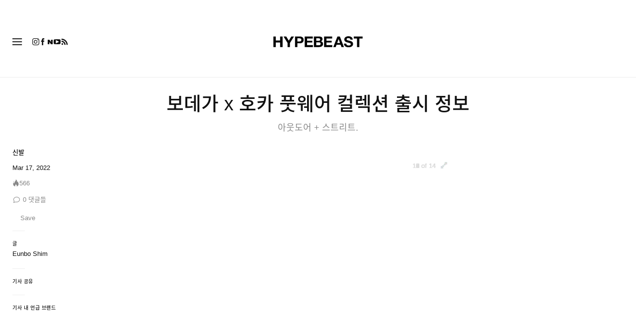

--- FILE ---
content_type: text/html; charset=UTF-8
request_url: https://hypebeast.kr/2022/3/bodega-hoka-one-one-kaha-low-gtx-ora-slide-release-date444606?launch-gallery=1
body_size: 37421
content:

<!DOCTYPE html>
<html data-platform="web">
<head>        <!-- Termly custom blocking map -->
        <script data-termly-config>
            window.TERMLY_CUSTOM_BLOCKING_MAP = {
                "view.ceros.com": "essential",
                "hype-admin.hypb.st": "essential",
                "hype-admin-staging.hypb.st": "essential",
                "challenges.cloudflare.com": "essential"
            }
        </script>
        <!-- termly kr -->
<script type="text/javascript" src="https://app.termly.io/resource-blocker/e1d6b792-ae93-476d-8882-bb5d8ab621cf?autoBlock=on" ></script>
            <script>
            var userId = "0";
            var permutive_public_api_key = "919e734f-ccf8-4682-8bdd-bf3e30f900d4";
            var permutive_page_properties = {"user":{"language":"kr","login_status":false,"adblocker":false,"dark_mode":false},"page":{"type":"article"},"article":{"author":"Eunbo Shim","categories":["\uc2e0\ubc1c"],"id":"444606","language":"kr","publish_date":"2022-03-17T16:14:09-04:00","subtitle":"\uc544\uc6c3\ub3c4\uc5b4 + \uc2a4\ud2b8\ub9ac\ud2b8.","tags":["\ubcf4\ub370\uac00","\ud638\uce74 \uc624\ub124 \uc624\ub124"],"title":"\ubcf4\ub370\uac00 x \ud638\uce74 \ud48b\uc6e8\uc5b4 \uceec\ub809\uc158 \ucd9c\uc2dc \uc815\ubcf4","type":"editorial","subtype":"gallery"}};
            var permutive_schema = {"classifications_watson":{"categories":"$alchemy_taxonomy","keywords":"$alchemy_keywords"},"user":{"language":"kr","login_status":false,"adblocker":false,"dark_mode":false},"page":{"type":"article"},"article":{"author":"Eunbo Shim","categories":["\uc2e0\ubc1c"],"id":"444606","language":"kr","publish_date":"2022-03-17T16:14:09-04:00","subtitle":"\uc544\uc6c3\ub3c4\uc5b4 + \uc2a4\ud2b8\ub9ac\ud2b8.","tags":["\ubcf4\ub370\uac00","\ud638\uce74 \uc624\ub124 \uc624\ub124"],"title":"\ubcf4\ub370\uac00 x \ud638\uce74 \ud48b\uc6e8\uc5b4 \uceec\ub809\uc158 \ucd9c\uc2dc \uc815\ubcf4","type":"editorial","subtype":"gallery"}};
            !function(e,o,n,i){if(!e){e=e||{},window.permutive=e,e.q=[];var t=function(){return([1e7]+-1e3+-4e3+-8e3+-1e11).replace(/[018]/g,function(e){return(e^(window.crypto||window.msCrypto).getRandomValues(new Uint8Array(1))[0]&15>>e/4).toString(16)})};e.config=i||{},e.config.apiKey=o,e.config.workspaceId=n,e.config.environment=e.config.environment||"production",(window.crypto||window.msCrypto)&&(e.config.viewId=t());for(var g=["addon","identify","track","trigger","query","segment","segments","ready","on","once","user","consent"],r=0;r<g.length;r++){var w=g[r];e[w]=function(o){return function(){var n=Array.prototype.slice.call(arguments,0);e.q.push({functionName:o,arguments:n})}}(w)}}}(window.permutive,permutive_public_api_key,"b281aa56-da9f-401b-a938-f111b0a96b5a",{"consentRequired": true });
            window.googletag=window.googletag||{},window.googletag.cmd=window.googletag.cmd||[],window.googletag.cmd.push(function(){if(0===window.googletag.pubads().getTargeting("permutive").length){var e=window.localStorage.getItem("_pdfps");window.googletag.pubads().setTargeting("permutive",e?JSON.parse(e):[]);var o=window.localStorage.getItem("permutive-id");o&&(window.googletag.pubads().setTargeting("puid",o),window.googletag.pubads().setTargeting("ptime",Date.now().toString())),window.permutive.config.viewId&&window.googletag.pubads().setTargeting("prmtvvid",window.permutive.config.viewId),window.permutive.config.workspaceId&&window.googletag.pubads().setTargeting("prmtvwid",window.permutive.config.workspaceId)}});
            permutive.addon('web',{
                "page": permutive_schema
            });
            if (!!+userId) {
                permutive.identify([
                    {
                        "id": userId,
                        "tag": "hbuid",
                        "priority": 0
                    }
                ]);
            }
        </script>
        <script async src="https://b281aa56-da9f-401b-a938-f111b0a96b5a.edge.permutive.app/b281aa56-da9f-401b-a938-f111b0a96b5a-web.js"></script>
        <script>!function(b,c){var a=new window.XMLHttpRequest;a.open("POST","https://api.permutive.com/ctx/v1/segment?k="+b,!0),a.onreadystatechange=function(){if(4===a.readyState&&200===a.status){var b;try{b=JSON.parse(a.responseText)}catch(c){return}window.permutive.addon("contextual",b),window.googletag=window.googletag||{},window.googletag.cmd=window.googletag.cmd||[],window.googletag.cmd.push(function(){var a=window.googletag.pubads(),c=b.gam||[],d="prmtvctx",e=c.concat("rts");a.setTargeting(d,e)})}},a.send(JSON.stringify({pageProperties:function(a){try{var b={client:{url:document.URL,referrer:document.referrer,type:"web",user_agent:navigator.userAgent,domain:window.location.hostname,title:document.title}};if("object"==typeof a&&!Array.isArray(a))return Object.assign({},a,b);return b}catch(c){return{}}}(c),url:document.URL}))}(permutive_public_api_key,permutive_page_properties)</script>
                <script type="text/javascript">
            var themeCookie = 'light';

            var cookieName = 'hb-theme';

            // if (window.matchMedia('(prefers-color-scheme: dark)').matches) {
            //     themeCookie = 'dark';
            // } else if (window.matchMedia('(prefers-color-scheme: light)').matches) {
            //     themeCookie = 'light';
            // }

            var cookiearray = document.cookie.split(';');

            // Now take key value pair out of this array
            if (document.cookie) {
                for (var i = 0; i < cookiearray.length; i++) {
                    var name = cookiearray[i].split('=')[0].trim();
                    var value = cookiearray[i].split('=')[1].trim();

                    if (name === cookieName) {
                        themeCookie = value;
                    }
                }
            }
            function SetDarkMode() {
                if (themeCookie) {
                    document.querySelector('html').setAttribute('data-theme', themeCookie);
                }
            }
            SetDarkMode();
        </script>
    
                        <meta charset="UTF-8"/><meta http-equiv="X-UA-Compatible" content="IE=edge"><meta name='webgains-site-verification' content='wleqbtam' /><meta name="viewport"
                  content="width=device-width, initial-scale=1.0, maximum-scale=1.0, user-scalable=no, shrink-to-fit=no viewport-fit=cover"><title>보데가 x 호카 풋웨어 컬렉션 출시 | Hypebeast.KR | 하입비스트</title><meta name="description" content="보데가 x 호카 풋웨어 컬렉션 출시 정보: 아웃도어 + 스트리트."/><meta name="naver-site-verification" content="naverbaa7874a43aff57a061b37028462313a" /><link rel="preconnect" href="https://tags.crwdcntrl.net"><link rel="preconnect" href="https://bcp.crwdcntrl.net"><link rel="dns-prefetch" href="https://tags.crwdcntrl.net"><link rel="dns-prefetch" href="https://bcp.crwdcntrl.net"><link rel="stylesheet" href="https://hypebeast.kr/dist/hypebeast/08217ad50a2fafe1adfa.css"><link rel="stylesheet" href="https://hypebeast.kr/dist/hypebeast/553388febb3529b1d138.css"><link rel="stylesheet" href="https://hypebeast.kr/dist/hypebeast/b33579ef7be562aadb52.css"><link rel="stylesheet" href="https://hypebeast.kr/dist/hypebeast/c3ac37baeb0e3c7017c9.css"><script type="text/javascript">
                var hypebeast = hypebeast || {};
                                hypebeast.dfpID = '1015938';
                                hypebeast.hypebeastLogUrl = 'https://log.hypebeast.com/v1/systems/hypebeast/batchEvents/';
                hypebeast.hypebeastLogRegion = 'kr';
                hypebeast.siteName = 'Hypebeast.KR | 하입비스트';
                hypebeast.ajaxNativeAdUrl = 'https://hypebeast.kr/_ajax/native-ad';
                hypebeast.ajaxNativeSponsorAdUrl = 'https://hypebeast.kr/_ajax/native-sponsor-ad';
                hypebeast.registerSuccessUrl = 'https://hypebeast.kr/register/success';
                hypebeast.searchUrl = 'https://hypebeast.kr/search';
                hypebeast.fbAppId = '190339178174576';
                hypebeast.cookiePolicyUrl = 'https://hypebeast.kr/cookie-policy';
                hypebeast.privacyPolicyUrl = 'https://hypebeast.kr/privacy';
            </script><link rel="license" type="application/rsl+xml" href="https://hypebeast.kr//license.xml"><script type="application/ld+json">
            {
                "@context" : "https://schema.org",
                "@type" : "Organization",
                "url" : "https://hypebeast.kr/",
                "logo" : "https://hypebeast.kr/images/hypebeast/hypebeast-logo-1x1@2x.jpg",
                "sameAs" : [
                    "https://www.facebook.com/hypebeastkr",
                    "https://www.twitter.com/hypebeast",
                    "https://www.instagram.com/hypebeastkr",
                    "https://www.youtube.com/UCjM88nGPxVMLNm1ctUTROmA",
                    "https://itunes.apple.com/app/hypebeast/id986768161",
                    "https://play.google.com/store/apps/details?id=com.hypebeast.editorial"
                ],
                "founder": "Kevin Ma",
                "foundingDate": "2005",
                "legalName": "Hypebeast Hong Kong Limited",
                "location": {
                    "@type": "Place",
                    "address": {
                        "@type": "PostalAddress",
                        "addressLocality": "Hypebeast Hong Kong Limited, 40/F, Cable TV Tower, No.9 Hoi Shing Road, Tsuen Wan, Hong Kong"
                    }
                },
                "telephone": "+852 3563 9035"
            }
            </script><meta name="naver-site-verification" content="fa9445c4c9e6dfcded331f9c6cb9d44979334bd7"/><script src="//developers.kakao.com/sdk/js/kakao.min.js"></script><script>
                dataLayer = window.dataLayer || [];
                dataLayer.push({ 'ga4_measurement_id': 'G-FPSZ48KG02' });
                dataLayer.push({ 'ua_tracking_id': 'UA-546583-1' });
                dataLayer.push({ 'userRegion': 'NAAM' });
                dataLayer.push({ 'userCountry': 'US'});
                dataLayer.push({ 'consent': (document.cookie.match('(^|; )' + 'OptanonAlertBoxClosed' + '=([^;]*)') || 0)[2] ? 'yes' : 'no' });
                dataLayer.push({ 'pageType': 'article'});
                dataLayer.push({ 'siteLocale': 'kr'});
                                            </script><script>
        dataLayer = window.dataLayer || [];
        dataLayer.push({ 'articleLocale': 'kr' });
        dataLayer.push({ 'articleId': '444606' });
        dataLayer.push({ 'postId': 'kr444606' });
        dataLayer.push({
            'event': 'view_article',
            'page': {"id":"444606","title":"\ubcf4\ub370\uac00 x \ud638\uce74 \ud48b\uc6e8\uc5b4 \uceec\ub809\uc158 \ucd9c\uc2dc \uc815\ubcf4","blog_id":"10","locale":"kr","type":"post","categories":["\uc2e0\ubc1c"],"post_tag":["\ubcf4\ub370\uac00","\ud638\uce74 \uc624\ub124 \uc624\ub124"],"num_comments":"0","num_hypes":"566","brands":[null]},
            _clear: true,
        });
    </script><!-- Rakuten --><script>
                dataLayer = window.dataLayer || [];
        dataLayer.push({ 'Rakutenkey': 'HBKR' });
        dataLayer.push({
            'RakutenApply': 'false'
        });
            </script><script src="https://www.googleoptimize.com/optimize.js?id=GTM-MSNGKV9"></script><!-- Google Tag Manager --><noscript><iframe src="//www.googletagmanager.com/ns.html?id=GTM-68NN"
                        height="0" width="0"
                        style="display:none;visibility:hidden"></iframe></noscript><script>(function (w, d, s, l, i) {
                    w[l] = w[l] || [];
                    w[l].push({
                        'gtm.start':
                            new Date().getTime(), event: 'gtm.js'
                    });
                    var f = d.getElementsByTagName(s)[0],
                        j = d.createElement(s),
                        dl = l != 'dataLayer' ? '&l=' + l : '';
                    j.async = true;
                    j.src =
                        '//www.googletagmanager.com/gtm.js?id=' + i + dl;
                    f.parentNode.insertBefore(j, f);
                })(window, document, 'script', 'dataLayer', 'GTM-68NN');
            </script><!-- End Google Tag Manager --><script type="text/javascript">
                // Register Facebook callback
                window.fbAsyncInit = function () {
                    FB.init({
                        appId: 190339178174576,
                        status: true,
                        xfbml: true,
                        version: 'v2.10'
                    });
                };
            </script>    
    <meta name="p:domain_verify" content="5b4644556c876b6991fa4fd2215dd5d3"/>
    <meta property="fb:app_id" content="190339178174576"/>
            <meta property="fb:pages"
              content="10862404186,317794296932,373577572727153,675268962502985,324555257962235,898679466908196,137598866658599,191202487943746,1749452888713309"/>
            
<link rel="apple-touch-icon" sizes="57x57"
      href="https://hypebeast.kr/dist/hypebeast/favicon/apple-touch-icon-57x57.png?v8">
<link rel="apple-touch-icon" sizes="60x60"
      href="https://hypebeast.kr/dist/hypebeast/favicon/apple-touch-icon-60x60.png?v8">
<link rel="apple-touch-icon" sizes="72x72"
      href="https://hypebeast.kr/dist/hypebeast/favicon/apple-touch-icon-72x72.png?v8">
<link rel="apple-touch-icon" sizes="76x76"
      href="https://hypebeast.kr/dist/hypebeast/favicon/apple-touch-icon-76x76.png?v8">
<link rel="apple-touch-icon" sizes="114x114"
      href="https://hypebeast.kr/dist/hypebeast/favicon/apple-touch-icon-114x114.png?v8">
<link rel="apple-touch-icon" sizes="120x120"
      href="https://hypebeast.kr/dist/hypebeast/favicon/apple-touch-icon-120x120.png?v8">
<link rel="apple-touch-icon" sizes="144x144"
      href="https://hypebeast.kr/dist/hypebeast/favicon/apple-touch-icon-144x144.png?v8">
<link rel="apple-touch-icon" sizes="152x152"
      href="https://hypebeast.kr/dist/hypebeast/favicon/apple-touch-icon-152x152.png?v8">
<link rel="apple-touch-icon" sizes="167x167"
      href="https://hypebeast.kr/dist/hypebeast/favicon/apple-touch-icon-167x167.png?v8">
<link rel="apple-touch-icon" sizes="180x180"
      href="https://hypebeast.kr/dist/hypebeast/favicon/apple-touch-icon-180x180.png?v8">
<link rel="apple-touch-icon" sizes="1024x1024"
      href="https://hypebeast.kr/dist/hypebeast/favicon/apple-touch-icon-1024x1024.png?v8">
<link rel="icon" type="image/png" sizes="16x16" href="/dist/hypebeast/favicon/favicon-16x16.png?v8">
<link rel="icon" type="image/png" sizes="32x32" href="/dist/hypebeast/favicon/favicon-32x32.png?v8">
<link rel="icon" type="image/png" sizes="48x48" href="/dist/hypebeast/favicon/favicon-48x48.png?v8">
<link rel="icon" type="image/x-icon" href="https://hypebeast.kr/dist/hypebeast/favicon/favicon.ico?v8">
<meta name="msapplication-TileColor" content="#fff">
<meta name="msapplication-TileImage" content="https://hypebeast.kr/dist/hypebeast/favicon/mstile-144x144.png?v8">
<meta name="msapplication-config" content="https://hypebeast.kr/dist/hypebeast/favicon/browserconfig.xml">
<meta name="theme-color" content="#fff">
    
                        <meta name="apple-itunes-app" content="app-id=986768161">
            
                <meta name="news_keywords"
              content="보데가,호카 오네 오네"/>
            
    <script type="text/javascript">
        hypebeast.firebaseServiceWorkerUrl = '/firebase-messaging-sw.js';
        hypebeast.firebaseSubscribeUrl = 'https://hypebeast.kr/firebase-subscribe';
        hypebeast.firebaseConfig = {"messagingSenderId":"438709611408"};
        hypebeast.firebaseVAPID = 'BHow_6ysEDZAvfQGt_GGhX7FB9LLDysN4ouhd91lUxeD7eHMEpWH6JatF-xexZunANRlGq-s2feHvrcuoyygfiQ';
        hypebeast.facebookOauthUrl = "https://hypebeast.kr/login/facebook";
        hypebeast.systemName = 'hypebeast';
        hypebeast.token = '';
    </script>

        <!-- PLACE THIS SECTION INSIDE OF YOUR HEAD TAGS -->
    <!-- Below is a recommended list of pre-connections, which allow the network to establish each connection quicker, speeding up response times and improving ad performance. -->
    <link rel="preconnect" href="https://a.pub.network/" crossorigin />
    <link rel="preconnect" href="https://b.pub.network/" crossorigin />
    <link rel="preconnect" href="https://c.pub.network/" crossorigin />
    <link rel="preconnect" href="https://d.pub.network/" crossorigin />
    <link rel="preconnect" href="https://c.amazon-adsystem.com" crossorigin />
    <link rel="preconnect" href="https://s.amazon-adsystem.com" crossorigin />
    <link rel="preconnect" href="https://btloader.com/" crossorigin />
    <link rel="preconnect" href="https://api.btloader.com/" crossorigin />
    <link rel="preconnect" href="https://cdn.confiant-integrations.net" crossorigin />
    <!-- Below is a link to a CSS file that accounts for Cumulative Layout Shift, a new Core Web Vitals subset that Google uses to help rank your site in search -->
    <!-- The file is intended to eliminate the layout shifts that are seen when ads load into the page. If you don't want to use this, simply remove this file -->
    <!-- To find out more about CLS, visit https://web.dev/vitals/ -->
    <link rel="stylesheet" href="https://a.pub.network/hypebeast-kr/cls.css">
    <script>hypebeast.freestar = true</script>
    <script data-cfasync="false" type="text/javascript">
        var freestar = freestar || {};
        freestar.queue = freestar.queue || [];
        freestar.config = freestar.config || {};
        freestar.config.enabled_slots = [];
        freestar.initCallback = function () { (freestar.config.enabled_slots.length === 0) ? freestar.initCallbackCalled = false : freestar.newAdSlots(freestar.config.enabled_slots) }
    </script>
    <script src="https://a.pub.network/hypebeast-kr/pubfig.min.js" data-cfasync="false" async></script>

            <script src="https://apis.google.com/js/platform.js"></script>
    
            <script>!function(n){if(!window.cnx){window.cnx={},window.cnx.cmd=[];var t=n.createElement('iframe');t.src='javascript:false'; t.display='none',t.onload=function(){var n=t.contentWindow.document,c=n.createElement('script');c.src='//cd.connatix.com/connatix.player.js?cid=433c32ec-fb10-49cf-a0cd-f5f341d279b7&pid=21bf22e7-5d69-4c2d-9d3f-e6cd4c52659b',c.setAttribute('async','1'),c.setAttribute('type','text/javascript'),n.body.appendChild(c)},n.head.appendChild(t)}}(document);</script>
    

            <meta property="og:title" content="&#xBCF4;&#xB370;&#xAC00;&#x20;x&#x20;&#xD638;&#xCE74;&#x20;&#xD48B;&#xC6E8;&#xC5B4;&#x20;&#xCEEC;&#xB809;&#xC158;&#x20;&#xCD9C;&#xC2DC;&#x20;&#xC815;&#xBCF4;"/>
        <meta property="og:url" content="https://hypebeast.kr/2022/3/bodega-hoka-one-one-kaha-low-gtx-ora-slide-release-date444606"/>
        <meta property="og:description"
              content="&#xC544;&#xC6C3;&#xB3C4;&#xC5B4;&#x20;&#x2B;&#x20;&#xC2A4;&#xD2B8;&#xB9AC;&#xD2B8;."/>
        <meta property="og:image" content="https://image-cdn.hypb.st/https%3A%2F%2Fkr.hypebeast.com%2Ffiles%2F2022%2F03%2Fbodega-hoka-one-one-kaha-low-gtx-ora-slide-release-date-tw.jpg?w=1080&cbr=1&q=90&fit=max"/>
        <meta property="og:image:width" content="1080"/>
        <meta property="og:image:height" content="540"/>
        <meta property="og:image:alt" content="&#xBCF4;&#xB370;&#xAC00;&#x20;x&#x20;&#xD638;&#xCE74;&#x20;&#xD48B;&#xC6E8;&#xC5B4;&#x20;&#xCEEC;&#xB809;&#xC158;&#x20;&#xCD9C;&#xC2DC;&#x20;&#xC815;&#xBCF4;"/>
        <meta property="og:type" content="article"/>
        <meta property="og:site_name" content="Hypebeast.KR | 하입비스트"/>
        <meta property="article:published_time" content="2022-03-17T16:14:09-04:00"/>
        <meta property="article:modified_time" content="2022-03-17T16:14:09-04:00"/>
        <meta property="og:updated_time" content="2022-03-17T16:14:09-04:00"/>
        <link rel="canonical" href="https://hypebeast.kr/2022/3/bodega-hoka-one-one-kaha-low-gtx-ora-slide-release-date444606">
        <meta name="twitter:card" content="summary_large_image">
        <meta name="twitter:site" content="@hypebeast"/>
        <meta name="twitter:creator" content="@hypebeast"/>
        <meta name="twitter:title" content="&#xBCF4;&#xB370;&#xAC00;&#x20;x&#x20;&#xD638;&#xCE74;&#x20;&#xD48B;&#xC6E8;&#xC5B4;&#x20;&#xCEEC;&#xB809;&#xC158;&#x20;&#xCD9C;&#xC2DC;&#x20;&#xC815;&#xBCF4;"/>
        <meta name="twitter:image" content="https://image-cdn.hypb.st/https%3A%2F%2Fkr.hypebeast.com%2Ffiles%2F2022%2F03%2Fbodega-hoka-one-one-kaha-low-gtx-ora-slide-release-date-tw.jpg?w=960&cbr=1&q=90&fit=max">
        <meta name="twitter:domain" content="https://hypebeast.kr/"/>
                
<script type="application/ld+json">
    {
        "@context": "https://schema.org",
        "@type": "NewsArticle",
        "mainEntityOfPage": {
            "@type":"WebPage",
            "@id":"https://hypebeast.kr/2022/3/bodega-hoka-one-one-kaha-low-gtx-ora-slide-release-date444606"
        },
        "headline": "보데가 x 호카 풋웨어 컬렉션 출시 정보",
        "datePublished": "2022-03-17T07:14:09Z",
        "dateModified": "2022-03-17T07:14:09Z",
        "publisher": {
            "@type": "Organization",
            "name": "Hypebeast",
            "logo": {
                "@type": "ImageObject",
                "url": "https://hypebeast.kr/images/hypebeast/logo-1x1.jpg"
            }
        },
        "author": {
            "@type": "Person",
            "name": "Eunbo Shim"
        },
        "image": {
            "@type": "ImageObject",
            "url": "https://image-cdn.hypb.st/https%3A%2F%2Fkr.hypebeast.com%2Ffiles%2F2022%2F03%2Fbodega-hoka-one-one-kaha-low-gtx-ora-slide-release-date-ft.jpg?w=960&cbr=1&q=90&fit=max",
            "height": 640,
            "width": 960
        }
    }
</script>    

    <script>
        var hypebeast = hypebeast || {};
        hypebeast.ajaxurlPoll = "https://hypebeast.kr/_ajax/poll";
    </script>

    </head>

<body class="editorial_post env-prod locale-kr group-hypebeast  post-page"
      data-locale="kr"
      data-group="hypebeast"
      data-site="hypebeast-kr"
    >

<div id="root">
                        <div class="leaderboard-wrapper top-unit">
                    
    

<div class="inner-container hidden-app">
    <div class="inner-content">
        <!-- Tag ID: hypebeast-kr_HBKR_ATF_TOP -->
        <div class="prod adunit leaderboard page-" data-adunit="hypebeast-kr_HBKR_ATF_TOP" data-freestar-ad="__320x200 __300x250 __970x250 __1600x400" data-targeting='{"HBSiteLoc":["ros","article"],"HBSiteCat":["footwear","bodega","hoka-one-one"],"HBSitePage":"0","HBSiteLang":"kr","country":"us","region":"naam","HBArticle":444606,"HBBlacklist":"0","adPosition":"top"}'></div>
    </div>
</div>
            </div>
        
        
                        <header id="page-header">
                        


<div id="header-wrapper"><div id="master-nav-wrapper"><!-- Redirect to pro page due to locales doesn't support hypecoin in hbx --><div id="hype-master-navigation-bar-container-fluid" style="width: 100%; height: 55px;"><navigation-bar
        style="display: none;"
		data-locale="kr"
		data-hypecoin=""
		data-current-site="hypebeast"
		data-search-start-search-digit="4"
		data-search-suggestion-url="https://hypebeast.kr/search-suggest"
		data-search-suggestion-query-param="s"
		data-search-result-url="https://hypebeast.kr/search"
		data-search-result-query-param="s"
		data-texts="{&quot;seeAllResults&quot;:&quot;\uacb0\uacfc \ubaa8\ub450 \ubcf4\uae30&quot;,&quot;searchFor&quot;:&quot;\u201c%text%\u201d \uac80\uc0c9\ud558\uae30&quot;,&quot;searchHistory&quot;:&quot;\uac80\uc0c9 \uae30\ub85d&quot;,&quot;clearAll&quot;:&quot;\ud544\ud130 \ud574\uc81c&quot;}"
                            data-popper-config="{&quot;offsetYMobile&quot;:15}"
                ><!-- sites popup --><div class="master-sites-popup" part="basic-popup"><ul class="websites-list"><li><a href="https://hbx.com/sso/silent-login?_sso_callback_url=https%3A%2F%2Fhypebeast.kr%2Fsso&amp;_target_path=https%3A%2F%2Fhypebeast.kr"
					data-ga-on="click"
					data-ga-event-category="master_navigation_bar_site_navigation"
					data-ga-event-action="hypebeast"
					data-ga-event-label="Hypebeast">Hypebeast</a></li><li><a href="https://hbx.com/sso/silent-login?_sso_callback_url=https%3A%2F%2Fhypebae.com%2Fsso&amp;_target_path=https%3A%2F%2Fhypebae.com%3Futm_source%3Dhypebeast.kr%26utm_medium%3Dreferral%26utm_campaign%3Dmaster_nav"
					data-ga-on="click"
					data-ga-event-category="master_navigation_bar_site_navigation"
					data-ga-event-action="hypebeast"
					data-ga-event-label="Hypebae">Hypebae</a></li><li><a href="https://hbx.com/sso/silent-login?_sso_callback_url=https%3A%2F%2Fhypeart.com%2Fsso&amp;_target_path=https%3A%2F%2Fhypeart.com%3Futm_source%3Dhypebeast.kr%26utm_medium%3Dreferral%26utm_campaign%3Dmaster_nav"
					data-ga-on="click"
					data-ga-event-category="master_navigation_bar_site_navigation"
					data-ga-event-action="hypebeast"
					data-ga-event-label="Hypeart">Hypeart</a></li><li><a href="https://hbx.com/sso/silent-login?_sso_callback_url=https%3A%2F%2Fhypemaps.com%2Fsso&amp;_target_path=https%3A%2F%2Fhypemaps.com%3Futm_source%3Dhypebeast.kr%26utm_medium%3Dreferral%26utm_campaign%3Dmaster_nav"
					data-ga-on="click"
					data-ga-event-category="master_navigation_bar_site_navigation"
					data-ga-event-action="hypebeast"
					data-ga-event-label="Hypemaps">Hypemaps</a></li><li><a href="https://hbx.com/kr?utm_source=hypebeast.kr&amp;utm_medium=referral&amp;utm_campaign=master_nav"
					data-ga-on="click"
					data-ga-event-category="master_navigation_bar_site_navigation"
					data-ga-event-action="hypebeast"
					data-ga-event-label="HBX">HBX</a></li></ul></div><!-- setting popup --><div class="master-setting-popup " part="basic-popup"><a href="https://hbx.com/sso/silent-login?_sso_callback_url=https%3A%2F%2Fhypebeast.kr%2Fsso&amp;_target_path=https%3A%2F%2Fhypebeast.kr%2Faccount-dashboard"
                data-ga-on="click"
                data-ga-event-category="master_navigation_bar_button"
                data-ga-event-action="click"
                data-ga-event-label="account_logo"
><img class="hype-logo" src="https://hypebeast.kr/bundles/hypemasternavigationbar/assets/hype-logo.svg" alt="" loading="lazy" fetchpriority="low" /></a><p class="message">Hype 계정에 가입하고, 패밀리 브랜드 전반의 다양한 기능과 혜택을 이용해보세요. </p><div class="call-to-actions"><div class="sign-up"><a href="https://hypebeast.kr/register"
							data-ga-on="click"
							data-ga-event-category="master_navigation_bar_button"
							data-ga-event-action="click"
							data-ga-event-label="sign_up">회원 가입</a></div><div class="login"><a href="https://hypebeast.kr/login"
							data-ga-on="click"
							data-ga-event-category="master_navigation_bar_button"
							data-ga-event-action="click"
							data-ga-event-label="login">로그인</a></div></div></div><!-- language popup --><div class="master-language-popup" part="basic-popup"><div class="search"><img src="https://hypebeast.kr/bundles/hypemasternavigationbar/assets/ic_search.svg" alt=""/><input type="text" placeholder="검색 언어 " autocomplete="off"/></div><ul class="language-list"><li data-alias="korean,kr,ko"><a href="https://hypebeast.kr/change-language?locale=kr"
							data-locale-code="kr"							data-ga-on="click"
							data-ga-event-category="master_navigation_bar_language"
							data-ga-event-action="click"
							data-ga-event-label="한국어"
						>한국어</a></li><li data-alias="simplified chinese,simplified,chinese,zh,cn,中文"><a href="https://hypebeast.cn/change-language?locale=cn"
							data-locale-code="cn"							data-ga-on="click"
							data-ga-event-category="master_navigation_bar_language"
							data-ga-event-action="click"
							data-ga-event-label="简体中文"
						>简体中文</a></li><li data-alias="traditional chinese,traditional,chinese,zh,hk,cn,中文"><a href="https://hypebeast.com/zh/change-language?locale=hk"
							data-locale-code="hk"							data-ga-on="click"
							data-ga-event-category="master_navigation_bar_language"
							data-ga-event-action="click"
							data-ga-event-label="繁體中文"
						>繁體中文</a></li><li data-alias="german,de"><a href="https://hypebeast.com/de/change-language?locale=de"
							data-locale-code="de"							data-ga-on="click"
							data-ga-event-category="master_navigation_bar_language"
							data-ga-event-action="click"
							data-ga-event-label="Deutsch"
						>Deutsch</a></li><li data-alias="english,en"><a href="https://hypebeast.com/change-language?locale=en"
							data-locale-code="en"							data-ga-on="click"
							data-ga-event-category="master_navigation_bar_language"
							data-ga-event-action="click"
							data-ga-event-label="English"
						>English</a></li><li data-alias="filipino,tagalog,ph"><a href="https://hypebeast.com/ph/change-language?locale=ph"
							data-locale-code="ph"							data-ga-on="click"
							data-ga-event-category="master_navigation_bar_language"
							data-ga-event-action="click"
							data-ga-event-label="Filipino"
						>Filipino</a></li><li data-alias="french,fr"><a href="https://hypebeast.com/fr/change-language?locale=fr"
							data-locale-code="fr"							data-ga-on="click"
							data-ga-event-category="master_navigation_bar_language"
							data-ga-event-action="click"
							data-ga-event-label="Français"
						>Français</a></li><li data-alias="indonesian,bahasa,id"><a href="https://hypebeast.com/id/change-language?locale=id"
							data-locale-code="id"							data-ga-on="click"
							data-ga-event-category="master_navigation_bar_language"
							data-ga-event-action="click"
							data-ga-event-label="Indonesian"
						>Indonesian</a></li><li data-alias="italian,it"><a href="https://hypebeast.com/it/change-language?locale=it"
							data-locale-code="it"							data-ga-on="click"
							data-ga-event-category="master_navigation_bar_language"
							data-ga-event-action="click"
							data-ga-event-label="Italiano"
						>Italiano</a></li><li data-alias="日本,japanese,jp,ja"><a href="https://hypebeast.com/jp/change-language?locale=jp"
							data-locale-code="jp"							data-ga-on="click"
							data-ga-event-category="master_navigation_bar_language"
							data-ga-event-action="click"
							data-ga-event-label="日本語"
						>日本語</a></li><li data-alias="portuguese,br"><a href="https://hypebeast.com/pt/change-language?locale=br"
							data-locale-code="br"							data-ga-on="click"
							data-ga-event-category="master_navigation_bar_language"
							data-ga-event-action="click"
							data-ga-event-label="Português"
						>Português</a></li><li data-alias="thai,ภาษาไทย,th"><a href="https://hypebeast.com/th/change-language?locale=th"
							data-locale-code="th"							data-ga-on="click"
							data-ga-event-category="master_navigation_bar_language"
							data-ga-event-action="click"
							data-ga-event-label="ภาษาไทย"
						>ภาษาไทย</a></li></ul><div class="footer"><p>일부 언어는 자동 번역되어 정확성이 떨어질 수 있습니다.</p></div></div><div class="master-qrcode-dialog" exportparts="basic-popup"><div class="dialog-main" part="basic-popup"><div class="dialog-close"><img src="https://hypebeast.kr/bundles/hypemasternavigationbar/assets/ic_dialog_cross.svg" alt="" loading="lazy" fetchpriority="low" /></div><div class="dialog-header"><p class="title">HYPE 앱 다운로드</p><p class="message">트렌드를 앞서가고 신선하고 흥미로우며 필수적인 소식을 절대 놓치지 마세요.</p><a href="https://hypebeast.kr/app/">더 알아보기</a></div><div class="dialog-body"><img src="https://hypebeast.kr/bundles/hypemasternavigationbar/assets/generated-qrcode/hype-qrcode.png" alt="QR Code" loading="lazy" fetchpriority="low" /></div><div class="dialog-footer"><p class="message">위에 있는 QR 코드를 스캔하여 지금 HYPE 앱을 다운로드하거나 앱 스토어에서 확인하세요.</p><div class="images"><a href="https://click.google-analytics.com/redirect?tid=UA-546583-25&amp;aid=com.hypebeast.app&amp;cs=hypebeast&amp;cm=web&amp;cn=app_page&amp;url=https%3A%2F%2Fitunes.apple.com%2Fapp%2Fhypebeast%2Fid986768161%3Fpt%3D2303216%26mt%3D8%26ct%3DApp%2520Page"><img src="https://hypebeast.kr/bundles/hypemasternavigationbar/assets/app-store-kr.png" alt="App Store" loading="lazy" fetchpriority="low" /></a><a href="https://play.google.com/store/apps/details?id=com.hypebeast.editorial&amp;referrer=utm_source%3Dhypebeast%26utm_medium%3Dweb%26utm_campaign%3Dapp_page"><img src="https://hypebeast.kr/bundles/hypemasternavigationbar/assets/play-store-kr.png" alt="Google Play" loading="lazy" fetchpriority="low" /></a></div><div class="images"><a href="https://galaxystore.samsung.com/detail/com.hypebeast.editorial?utm_source%3Dhypebeast%26utm_medium%3Dweb%26utm_campaign%3Dapp_page"><img src="https://hypebeast.kr/bundles/hypemasternavigationbar/assets/galaxy-store-kr.png" alt="Galaxy Store" loading="lazy" fetchpriority="low" /></a></div></div></div></div><!-- search result dialog content --><div class="search-result-trending"><p class="title">인기 검색어</p><ul><li data-name="파리 패션위크" data-slug="paris-fashion-week" data-type=""><img src="https://hypebeast.kr/bundles/hypemasternavigationbar/assets/ic_trend.svg" alt="" loading="lazy" fetchpriority="low" /><span>파리 패션위크</span></li><li data-name="나이키" data-slug="nike" data-type="brand"><div class="circle-image-container"><img src="https://image-cdn.hypb.st/https%3A%2F%2Fkr.hypebeast.com%2Ffiles%2F2021%2F05%2Fhb-nike.jpg?w=210&amp;cbr=1&amp;q=90&amp;fit=max" alt="" loading="lazy" fetchpriority="low" /></div><span>나이키</span></li><li data-name="루이 비통" data-slug="louis-vuitton" data-type="brand"><div class="circle-image-container"><img src="https://image-cdn.hypb.st/https%3A%2F%2Fkr.hypebeast.com%2Ffiles%2F2021%2F05%2Fhb-louis-vuitton.jpg?w=210&amp;cbr=1&amp;q=90&amp;fit=max" alt="" loading="lazy" fetchpriority="low" /></div><span>루이 비통</span></li><li data-name="아워 레가시" data-slug="our-legacy" data-type="brand"><div class="circle-image-container"><img src="https://image-cdn.hypb.st/https%3A%2F%2Fkr.hypebeast.com%2Ffiles%2F2021%2F05%2Fhb-our-legacy.jpg?w=210&amp;cbr=1&amp;q=90&amp;fit=max" alt="" loading="lazy" fetchpriority="low" /></div><span>아워 레가시</span></li><li data-name="에어 맥스" data-slug="air-max" data-type=""><img src="https://hypebeast.kr/bundles/hypemasternavigationbar/assets/ic_trend.svg" alt="" loading="lazy" fetchpriority="low" /><span>에어 맥스</span></li><li data-name="에이셉 라키" data-slug="asap-rocky" data-type=""><img src="https://hypebeast.kr/bundles/hypemasternavigationbar/assets/ic_trend.svg" alt="" loading="lazy" fetchpriority="low" /><span>에이셉 라키</span></li><li data-name="푸샤 티" data-slug="pusha-t" data-type=""><img src="https://hypebeast.kr/bundles/hypemasternavigationbar/assets/ic_trend.svg" alt="" loading="lazy" fetchpriority="low" /><span>푸샤 티</span></li><li data-name="퀘이보" data-slug="quavo" data-type=""><img src="https://hypebeast.kr/bundles/hypemasternavigationbar/assets/ic_trend.svg" alt="" loading="lazy" fetchpriority="low" /><span>퀘이보</span></li></ul></div><!-- body --><div class="nav-bar" part="nav-bar"><div class="inner-nav-bar"><!-- sites --><div class="mobile-websites"><button dropdown-hook dropdown=".master-sites-popup"><span>Hypebeast</span><img alt="" src="https://hypebeast.kr/bundles/hypemasternavigationbar/assets/ic_arrow-down.svg"></button></div><div class="websites"><a class="highlight"
                    	href="https://hbx.com/sso/silent-login?_sso_callback_url=https%3A%2F%2Fhypebeast.kr%2Fsso&amp;_target_path=https%3A%2F%2Fhypebeast.kr"
                    	data-ga-on="click"
                    	data-ga-event-category="master_navigation_bar_site_navigation"
                    	data-ga-event-action="hypebeast"
                    	data-ga-event-label="Hypebeast">Hypebeast</a><a class=""
                    	href="https://hbx.com/sso/silent-login?_sso_callback_url=https%3A%2F%2Fhypebae.com%2Fsso&amp;_target_path=https%3A%2F%2Fhypebae.com%3Futm_source%3Dhypebeast.kr%26utm_medium%3Dreferral%26utm_campaign%3Dmaster_nav"
                    	data-ga-on="click"
                    	data-ga-event-category="master_navigation_bar_site_navigation"
                    	data-ga-event-action="hypebeast"
                    	data-ga-event-label="Hypebae">Hypebae</a><a class=""
                    	href="https://hbx.com/sso/silent-login?_sso_callback_url=https%3A%2F%2Fhypeart.com%2Fsso&amp;_target_path=https%3A%2F%2Fhypeart.com%3Futm_source%3Dhypebeast.kr%26utm_medium%3Dreferral%26utm_campaign%3Dmaster_nav"
                    	data-ga-on="click"
                    	data-ga-event-category="master_navigation_bar_site_navigation"
                    	data-ga-event-action="hypebeast"
                    	data-ga-event-label="Hypeart">Hypeart</a><a class=""
                    	href="https://hbx.com/sso/silent-login?_sso_callback_url=https%3A%2F%2Fhypemaps.com%2Fsso&amp;_target_path=https%3A%2F%2Fhypemaps.com%3Futm_source%3Dhypebeast.kr%26utm_medium%3Dreferral%26utm_campaign%3Dmaster_nav"
                    	data-ga-on="click"
                    	data-ga-event-category="master_navigation_bar_site_navigation"
                    	data-ga-event-action="hypebeast"
                    	data-ga-event-label="Hypemaps">Hypemaps</a><a class=""
                    	href="https://hbx.com/kr?utm_source=hypebeast.kr&amp;utm_medium=referral&amp;utm_campaign=master_nav"
                    	data-ga-on="click"
                    	data-ga-event-category="master_navigation_bar_site_navigation"
                    	data-ga-event-action="hypebeast"
                    	data-ga-event-label="HBX">HBX</a></div><!-- search --><div class="master-nav-search-bar"><form action="https://hypebeast.kr/search" method="get" data-search-form data-search-focus><img src="https://hypebeast.kr/bundles/hypemasternavigationbar/assets/ic_search.svg" alt=""/><input name="s" type="text" value="" placeholder="Hype 전체 검색" autocomplete="off"/><button class="clear hidden"><img src="https://hypebeast.kr/bundles/hypemasternavigationbar/assets/ic_cross.svg" alt="" /></button></form></div><!-- setting --><ul class="settings"><li id="master-nav-bar-setting-search-button" class="account-search" style="order: 11;"
						data-ga-on="click"
						data-ga-event-category="master_navigation_bar_button"
						data-ga-event-action="click"
						data-ga-event-label="show_mobile_search"><img class="search-icon" src="https://hypebeast.kr/bundles/hypemasternavigationbar/assets/ic_white_search.svg" alt=""/></li><li id="master-nav-bar-setting-app-button" class="account-hype-app" data-app-focus style="order: 12;"
						data-ga-on="click"
						data-ga-event-category="master_navigation_bar_button"
						data-ga-event-action="click"
						data-ga-event-label="app"><img class="app-icon" src="https://hypebeast.kr/bundles/hypemasternavigationbar/assets/ic_app-icon.svg" alt=""/><span>HYPE 앱 다운로드</span></li><li style="order: 13;"><a href="https://hbx.com/kr/pro"
							data-ga-on="click"
							data-ga-event-category="master_navigation_bar_button"
							data-ga-event-action="click"
							data-ga-event-label="hypecoins"><img class="hypecoin-icon" src="https://hypebeast.kr/bundles/hypemasternavigationbar/assets/ic_hypecoin.svg" alt=""/><span class="short-form"><span data-hypecoin-value></span>HC</span><span><span data-hypecoin-value></span> Hypecoins</span></a></li><li class="account-popup-hook" dropdown-hook dropdown=".master-setting-popup" style="order: 14;"><!-- id is for hover tracking --><a id="master-nav-bar-setting-account-button"
                            class="desktop"
                            href="https://hbx.com/sso/silent-login?_sso_callback_url=https%3A%2F%2Fhypebeast.kr%2Fsso&amp;_target_path=https%3A%2F%2Fhypebeast.kr%2Faccount-dashboard"
                            data-ga-on="click"
                            data-ga-event-category="master_navigation_bar_button"
                            data-ga-event-action="click"
                            data-ga-event-label="account"><img class="account-icon" src="https://hypebeast.kr/bundles/hypemasternavigationbar/assets/ic_nav-account.svg" alt=""/><span>계정</span></a><a
                            href="#"
                            class="mobile"
                            data-ga-on="click"
                            data-ga-event-category="master_navigation_bar_button"
                            data-ga-event-action="click"
                            data-ga-event-label="account"><img class="account-icon" src="https://hypebeast.kr/bundles/hypemasternavigationbar/assets/ic_nav-account.svg" alt=""/><span>계정</span></a></li><li dropdown-hook dropdown="language-popup" style="order: 15;"
                        	data-ga-on="click"
                        	data-ga-event-category="master_navigation_bar_button"
                        	data-ga-event-action="click"
                        	data-ga-event-label="language"><img class="language-icon" src="https://hypebeast.kr/bundles/hypemasternavigationbar/assets/language.svg" alt=""/><span>한국어</span></li></ul></div></div></navigation-bar></div></div><div id="main-header" class="container-fluid"><div class="header-top"><div class="left-aside"><div class="hamburger"><a href="#"
                                ga-on="click"
    ga-event-category="top navigation"
    ga-event-action="click"
    ga-event-label="menu &gt; open"

                                data-event-name="menu_navigation"
    data-custom-event="null"

                           id="mobile-menu-toggle"
                           @click.prevent="toggleMobileMenu"
                        ><span class="icon icon-navbar-hamburger"></span></a></div><ul class="nav"><li><a href="https://instagram.com/hypebeastkr" ga-on="click" ga-event-category="top navigation" ga-event-action="click" ga-event-label="https://instagram.com/hypebeastkr"><span class="icon icon-instagram"></span></a></li><li><a href="https://www.facebook.com/hypebeastkr" ga-on="click" ga-event-category="top navigation" ga-event-action="click" ga-event-label="https://www.facebook.com/hypebeastkr"><span class="icon icon-facebook"></span></a></li><li><a href="http://post.naver.com/hypebeastkr" ga-on="click" ga-event-category="top navigation" ga-event-action="click" ga-event-label="http://post.naver.com/hypebeastkr"><span class="icon icon-naver"></span></a></li><li><a href="https://www.youtube.com/channel/UCjM88nGPxVMLNm1ctUTROmA?sub_confirmation=1" ga-on="click" ga-event-category="top navigation" ga-event-action="click" ga-event-label="https://www.youtube.com/channel/UCjM88nGPxVMLNm1ctUTROmA?sub_confirmation=1"><span class="icon icon-youtube"></span></a></li><li><a href="https://feedly.com/i/subscription/feed/https://hypebeast.kr/feed" ga-on="click" ga-event-category="top navigation" ga-event-action="click" ga-event-label="https://feedly.com/i/subscription/feed/https://hypebeast.kr/feed"><span class="icon icon-rss"></span></a></li></ul></div><div class="logo"><a href="https://hypebeast.kr/"><img class="img-fluid" src="https://hypebeast.kr/dist/hypebeast/images/hypebeast-logo.4d6a6810.svg"
                             alt="Hypebeast"></a></div><div class="aside"><ul class="nav aside"><li ga-on="click" ga-event-category="top navigation" ga-event-action="click" ga-event-label="toggle > dark_mode" data-event-name="menu_navigation" data-custom-event="null" class="dark-mode icon-type nav-item"><dark-mode-switcher></dark-mode-switcher></li><li ga-on="click" ga-event-category="top navigation" ga-event-action="click" ga-event-label="toggle > search" data-event-name="menu_navigation" data-custom-event="null" class="search icon-type nav-item"><master-nav-search></master-nav-search></li></ul></div></div><div class="header-bottom"><div class="header-bottom__left"><div class="placeholder"></div><a href="https://hypebeast.kr/"><img class="img-fluid logo" src="https://hypebeast.kr/dist/hypebeast/images/hypebeast-logo.4d6a6810.svg"
                             alt="Hypebeast"></a></div><priority-nav class="categories"><ul itemscope itemtype="https://www.schema.org/SiteNavigationElement" class="nav main"><li itemprop="name" class="text-type main-nav-fashion-item nav-item"><a href="https://hypebeast.kr/fashion" itemprop="url" ga-on="click" ga-event-category="top navigation" ga-event-action="click" ga-event-label="fashion" data-event-name="menu_navigation" data-custom-event="null">패션</a></li><li itemprop="name" class="text-type main-nav-footwear-item nav-item"><a href="https://hypebeast.kr/footwear" itemprop="url" ga-on="click" ga-event-category="top navigation" ga-event-action="click" ga-event-label="footwear" data-event-name="menu_navigation" data-custom-event="null">신발</a></li><li itemprop="name" class="text-type main-nav-art-item nav-item"><a href="https://hypebeast.kr/art" itemprop="url" ga-on="click" ga-event-category="top navigation" ga-event-action="click" ga-event-label="art" data-event-name="menu_navigation" data-custom-event="null">미술</a></li><li itemprop="name" class="text-type main-nav-design-item nav-item"><a href="https://hypebeast.kr/design" itemprop="url" ga-on="click" ga-event-category="top navigation" ga-event-action="click" ga-event-label="design" data-event-name="menu_navigation" data-custom-event="null">디자인</a></li><li itemprop="name" class="text-type main-nav-music-item nav-item"><a href="https://hypebeast.kr/music" itemprop="url" ga-on="click" ga-event-category="top navigation" ga-event-action="click" ga-event-label="music" data-event-name="menu_navigation" data-custom-event="null">음악</a></li><li itemprop="name" class="text-type main-nav-lifestyle-item nav-item"><component is="drop-tether" classes="main-nav-dropdown main-nav-lifestyle-dropdown simple-dropdown" arrow-classes="nav-dropdown-arrow" :append-arrow="true" :init="false"><a href="https://hypebeast.kr/lifestyle" itemprop="url" ga-on="click" ga-event-category="top navigation" ga-event-action="click" ga-event-label="lifestyle" data-event-name="menu_navigation" data-custom-event="null">라이프스타일</a><template #content><div id="nav-lifestyle-dropdown" class="nav-dropdown"><ul><li><a
                        ga-on="click"
    ga-event-category="top navigation"
    ga-event-action="click"
    ga-event-label="lifestyle &gt; automotive"

                        data-event-name="menu_navigation"
    data-custom-event="null"

                    href="https://hypebeast.kr/automotive" >자동차</a></li><li><a
                        ga-on="click"
    ga-event-category="top navigation"
    ga-event-action="click"
    ga-event-label="lifestyle &gt; food_beverage"

                        data-event-name="menu_navigation"
    data-custom-event="null"

                    href="https://hypebeast.kr/food-beverage" >음식</a></li><li><a
                        ga-on="click"
    ga-event-category="top navigation"
    ga-event-action="click"
    ga-event-label="lifestyle &gt; gaming"

                        data-event-name="menu_navigation"
    data-custom-event="null"

                    href="https://hypebeast.kr/gaming" >게임</a></li><li><a
                        ga-on="click"
    ga-event-category="top navigation"
    ga-event-action="click"
    ga-event-label="lifestyle &gt; movies_tv"

                        data-event-name="menu_navigation"
    data-custom-event="null"

                    href="https://hypebeast.kr/entertainment" >영화 & TV</a></li><li><a
                        ga-on="click"
    ga-event-category="top navigation"
    ga-event-action="click"
    ga-event-label="lifestyle &gt; sports"

                        data-event-name="menu_navigation"
    data-custom-event="null"

                    href="https://hypebeast.kr/sports" >스포츠</a></li><li><a
                        ga-on="click"
    ga-event-category="top navigation"
    ga-event-action="click"
    ga-event-label="lifestyle &gt; tech_gadgets"

                        data-event-name="menu_navigation"
    data-custom-event="null"

                    href="https://hypebeast.kr/tech" >테크</a></li><li><a
                        ga-on="click"
    ga-event-category="top navigation"
    ga-event-action="click"
    ga-event-label="lifestyle &gt; travel"

                        data-event-name="menu_navigation"
    data-custom-event="null"

                    href="https://hypebeast.kr/travel" >여행</a></li></ul></div></template></component></li><li itemprop="name" class="text-type main-nav-brands-item nav-item"><component is="drop-tether" classes="main-nav-dropdown main-nav-brands-dropdown simple-dropdown" arrow-classes="nav-dropdown-arrow" :append-arrow="true" :init="false"><a href="https://hypebeast.kr/directory" itemprop="url" ga-on="click" ga-event-category="top navigation" ga-event-action="click" ga-event-label="brands" data-event-name="menu_navigation" data-custom-event="null">브랜드</a><template #content><div id="nav-brands-dropdown" class="nav-dropdown"><ul><li><a
                        ga-on="click"
    ga-event-category="top navigation"
    ga-event-action="click"
    ga-event-label="brands &gt; brand_ranking"

                        data-event-name="menu_navigation"
    data-custom-event="null"

                    href="https://hypebeast.kr/brands/ranking" >브랜드 랭킹</a></li><li><a
                        ga-on="click"
    ga-event-category="top navigation"
    ga-event-action="click"
    ga-event-label="brands &gt; brand_directory"

                        data-event-name="menu_navigation"
    data-custom-event="null"

                    href="https://hypebeast.kr/directory" >브랜드</a></li></ul></div></template></component></li><li itemprop="name" class="text-type main-nav-more-item nav-item"><component is="drop-tether" classes="main-nav-dropdown main-nav-more-dropdown simple-dropdown" arrow-classes="nav-dropdown-arrow" :append-arrow="true" :init="false"><a href="#" itemprop="url" ga-on="click" ga-event-category="top navigation" ga-event-action="click" ga-event-label="more" data-event-name="menu_navigation" data-custom-event="null">더 보기</a><template #content><div id="nav-more-dropdown" class="nav-dropdown"><ul><li><a
                        ga-on="click"
    ga-event-category="top navigation"
    ga-event-action="click"
    ga-event-label="more &gt; fashion"

                        data-event-name="menu_navigation"
    data-custom-event="null"

                    href="https://hypebeast.kr/fashion" >패션</a></li><li><a
                        ga-on="click"
    ga-event-category="top navigation"
    ga-event-action="click"
    ga-event-label="more &gt; footwear"

                        data-event-name="menu_navigation"
    data-custom-event="null"

                    href="https://hypebeast.kr/footwear" >신발</a></li><li><a
                        ga-on="click"
    ga-event-category="top navigation"
    ga-event-action="click"
    ga-event-label="more &gt; art"

                        data-event-name="menu_navigation"
    data-custom-event="null"

                    href="https://hypebeast.kr/art" >미술</a></li><li><a
                        ga-on="click"
    ga-event-category="top navigation"
    ga-event-action="click"
    ga-event-label="more &gt; design"

                        data-event-name="menu_navigation"
    data-custom-event="null"

                    href="https://hypebeast.kr/design" >디자인</a></li><li><a
                        ga-on="click"
    ga-event-category="top navigation"
    ga-event-action="click"
    ga-event-label="more &gt; music"

                        data-event-name="menu_navigation"
    data-custom-event="null"

                    href="https://hypebeast.kr/music" >음악</a></li><li><a
                        ga-on="click"
    ga-event-category="top navigation"
    ga-event-action="click"
    ga-event-label="more &gt; lifestyle"

                        data-event-name="menu_navigation"
    data-custom-event="null"

                    href="https://hypebeast.kr/lifestyle" >라이프스타일</a></li><li><a
                        ga-on="click"
    ga-event-category="top navigation"
    ga-event-action="click"
    ga-event-label="more &gt; brands"

                        data-event-name="menu_navigation"
    data-custom-event="null"

                    href="https://hypebeast.kr/directory" >브랜드</a></li></ul></div></template></component></li><li itemprop="name" class="text-type main-nav-hbx-item pinned nav-item"><a href="https://hbx.com/kr/?utm_source=hypebeast.com&utm_medium=referral&utm_campaign=mens-2021-6-9307-hypebeast_top_area_button_referral&utm_content=image-placement-editorial-post" itemprop="url" ga-on="click" ga-event-category="top navigation" ga-event-action="click" ga-event-label="store" data-event-name="menu_navigation" data-custom-event="null" target="_blank">온라인 스토어</a></li></ul></priority-nav><div class="header-bottom__right"></div></div></div></div>            </header>
        
    <div class="mobile-header-bottom swiper-container">
    <ul class="swiper-wrapper "><li itemprop="name" class="text-type main-nav-fashion-item swiper-slide"><a href="https://hypebeast.kr/fashion" itemprop="url">패션</a></li><li itemprop="name" class="text-type main-nav-footwear-item swiper-slide"><a href="https://hypebeast.kr/footwear" itemprop="url">신발</a></li><li itemprop="name" class="text-type main-nav-art-item swiper-slide"><a href="https://hypebeast.kr/art" itemprop="url">미술</a></li><li itemprop="name" class="text-type main-nav-design-item swiper-slide"><a href="https://hypebeast.kr/design" itemprop="url">디자인</a></li><li itemprop="name" class="text-type main-nav-music-item swiper-slide"><a href="https://hypebeast.kr/music" itemprop="url">음악</a></li><li itemprop="name" class="text-type main-nav-lifestyle-item swiper-slide"><a href="https://hypebeast.kr/lifestyle" itemprop="url">라이프스타일</a></li><li itemprop="name" class="text-type main-nav-brands-item swiper-slide"><a href="https://hypebeast.kr/directory" itemprop="url">브랜드</a></li><li itemprop="name" class="text-type main-nav-hbx-item swiper-slide"><a href="https://hbx.com/kr/?utm_source=hypebeast.com&utm_medium=referral&utm_campaign=mens-2021-6-9307-hypebeast_top_area_button_referral&utm_content=image-placement-editorial-post" itemprop="url" target="_blank">온라인 스토어</a></li></ul>
</div>

                <div id="post-444606"
         class="post-container post-status-publish tags-bodega tags-hoka-one-one "
         data-post-id="444606"
         data-original=""
    >
                    <section class="post">
                <div id="post-upper" class="post-upper">
                    <div class="container-fluid">
                                                    <header class="post-header text-center">
                                                                    <h1 class="post-body-title">
                                        <span>보데가 x 호카 풋웨어 컬렉션 출시 정보</span>
                                    </h1>
                                                                                                    <h2 class="post-body-excerpt">
                                            아웃도어 + 스트리트.
                                    </h2>
                                                            </header>
                                            </div>

                                                        </div>
                <div class="container-fluid post-lower">
                    <div class="row">
                        <div class="col-post-body col">

                                                            <div class="row post-body">
                                                                            <aside class="post-body-sidebar">
                                            <div class="post-body-sidebar-upper">

                                                <div class="post-body-sidebar-category d-none d-lg-block">
                                                                                                                
    <a href="https://hypebeast.kr/footwear"
                   class="category category-footwear"
                   title="신발">신발</a>
                                                                                                    </div>
                                                <div class="post-body-sidebar-published d-none d-lg-block">
                                                                                                                    <time >Mar 17, 2022</time>

                                                                                                    </div>
                                                                                                    <ul class="post-body-sidebar-hype-comments-container list-unstyled d-none d-lg-block">
                                                        <li>
                                                                                        
            <trend-count target=".hype-count">
                <span
                    class="hype-count grey"><svg width="14" height="16" xmlns="http://www.w3.org/2000/svg" viewBox="0 0 14 16">
    <g class="flame grey-flame">
        <path
            d="M2.12,5.77c-.11-.65.01-1.15.3-1.5s.57-.53.7-1.07c.25,1.54-.49,2.05-1,2.58ZM3.82,8.01s-.04-.01-.06-.02c0,.02,0,.03.06.02ZM11.43,5.76c-.13-.62-.12-1.24-.08-1.87-.68.14-1.14.76-1.42,1.33l-.22.59c-.65-1.21-.26-2.64-.84-3.87-.42-.89-1.25-1.56-2.19-1.95.14.88.17,1.75-.22,2.58-.35.74-1.02,1.28-1.49,1.95-.72,1.02-1.04,2.26-1.16,3.47-.06.01-.06,0-.06-.02-.73-.25-1.26-.85-.98-2.05-.63.64-1.29,1.42-1.31,3,0,.82.14,1.64.44,2.38.65,1.64,2.06,2.53,3.83,2.88-.18-.49-.43-1.03-.4-1.56.04-.72.7-1.45,1.06-2.07.28-.49.55-1.03.7-1.57.07-.01.05,0,.07.04.47.68.58,1.87.29,2.63-.06.17-.16.33-.24.49.73-.04,1.31-.56,1.36-1.26l.23.41c.47.99.22,2.12-.57,2.89,1.68-.28,2.95-1.12,3.67-2.59.61-1.26.84-2.51.38-3.85-.24-.69-.7-1.27-.85-2Z"
            fill="#888888"/>
    </g>
    <g class="flame yellow-flame">
        <path
            d="M2.12,5.77c-.11-.65.01-1.15.3-1.5s.57-.53.7-1.07c.25,1.54-.49,2.05-1,2.58ZM3.82,8.01s-.04-.01-.06-.02c0,.02,0,.03.06.02ZM11.43,5.76c-.13-.62-.12-1.24-.08-1.87-.68.14-1.14.76-1.42,1.33l-.22.59c-.65-1.21-.26-2.64-.84-3.87-.42-.89-1.25-1.56-2.19-1.95.14.88.17,1.75-.22,2.58-.35.74-1.02,1.28-1.49,1.95-.72,1.02-1.04,2.26-1.16,3.47-.06.01-.06,0-.06-.02-.73-.25-1.26-.85-.98-2.05-.63.64-1.29,1.42-1.31,3,0,.82.14,1.64.44,2.38.65,1.64,2.06,2.53,3.83,2.88-.18-.49-.43-1.03-.4-1.56.04-.72.7-1.45,1.06-2.07.28-.49.55-1.03.7-1.57.07-.01.05,0,.07.04.47.68.58,1.87.29,2.63-.06.17-.16.33-.24.49.73-.04,1.31-.56,1.36-1.26l.23.41c.47.99.22,2.12-.57,2.89,1.68-.28,2.95-1.12,3.67-2.59.61-1.26.84-2.51.38-3.85-.24-.69-.7-1.27-.85-2Z"
            fill="#fcc400"/>
    </g>
    <g class="flame red-flame">
        <g>
            <path fill="#ef2200" d="M3.15,3.17c-.13.53-.41.71-.69,1.06-.29.35-.4.85-.3,1.49.5-.52,1.24-1.02.99-2.55Z"/>
            <path fill="#ef2200"
                  d="M12.24,7.69c-.24-.69-.69-1.26-.84-1.98-.13-.62-.12-1.23-.08-1.86-.67.14-1.13.75-1.4,1.32l-.22.59c-.64-1.2-.26-2.62-.83-3.84-.42-.89-1.24-1.55-2.17-1.93.14.87.17,1.74-.22,2.56-.35.73-1.01,1.27-1.48,1.93-.71,1.01-1.04,2.24-1.15,3.45-.02,0-.04-.01-.06-.02-.73-.25-1.25-.84-.97-2.03-.63.64-1.28,1.41-1.3,2.98,0,.81.14,1.62.43,2.37.64,1.62,2.04,2.5,3.8,2.85,0,0,0,0,0,0,0,0,0,0,0,0,0,0,0,0,0,0,1.05.19,1.92.12,2.48,0,1.66-.28,2.93-1.11,3.64-2.57.61-1.25.83-2.49.37-3.82Z"/>
        </g>
        <path fill="#ff9e44"
              d="M10.42,9.85c.17-.39.47-.68.2-1.69-1.19.77-1.88,0-1.53-1.75.33-1.63-.64-3.33-1.81-4.17.11,1.52-.6,1.8-1.51,3.06-.91,1.26-.42,2.77-1.04,3.62-.37.51-1.23.64-2.01-.24-.46,4.18,2.1,4.16,2.98,5.4,0,0,0,0,0,0,1.07.19,1.96.12,2.53,0,0,0,0,0,0,0,0,0,0,0,0,0h0c.19-.18.9-.71,1.42-1,.82-.46,1.39-1.06,1.53-2.58-.62.32-1-.16-.77-.66ZM8.23,14.08s0,0,0,0h0s0,0,0,0Z"/>
        <path fill="#ffde56"
              d="M10.07,10.74c-.49-.17-.96-.56-.9-1.37-1.82-.04-1.77-2.52-1.47-3.83-.69.5-1.58,1.37-1.89,2.7-.3,1.28-.83,2.4-1.92,2.05-.31,1.49,1.07,2.43,1.62,3.76,1.24.22,2.26.14,2.91,0,.04-.04.16-.17.25-.25,1.05-1.13,1.68-2.3,1.41-3.07Z"/>
        <path fill="#fcf9aa"
              d="M8.78,11.21l-.23-.41c-.05.69-.62,1.2-1.35,1.25.08-.16.17-.32.24-.49.28-.75.17-1.93-.29-2.61-.02-.03,0-.05-.07-.04-.16.53-.42,1.07-.7,1.56-.35.62-1.01,1.34-1.05,2.05-.02.4.26,1.17.4,1.55,1.05.19,1.92.12,2.48,0,.75-.76,1.02-1.91.56-2.87Z"/>
    </g>
</svg>
             566
    </span>
                <div class="floating-tooltip" role="tooltip">
                    <span>Views</span>
                    <div class="floating-arrow"></div>
                </div>
            </trend-count>
                
                                                        </li>
                                                        <li>
                                                                                                                                <trend-count target=".disqus-comment-count"><span class="disqus-comment-count"><a href="https://hypebeast.kr/2022/3/bodega-hoka-one-one-kaha-low-gtx-ora-slide-release-date444606#comments" class="count"><span class="icon icon-comment"></span><span>0</span><span>&nbsp;</span><span class="d-none d-sm-inline text">댓글들</span></a></span><div class="floating-tooltip" role="tooltip"><span>댓글들</span><div class="floating-arrow"></div></div></trend-count>
                                                                                                                    </li>
                                                        <li>
                                                                            <bookmark-component class="bookmark-container " data-id="444606">
            <span class="bookmark-icon"><div class="bookmark-svg">
    <svg xmlns="http://www.w3.org/2000/svg" viewBox="0 0 12 16">
        <g class="bookmarked">
            <path
                d="M10.63.54H1.37c-.45,0-.82.37-.82.82v13.6c0,.2.11.37.29.45.18.08.39.05.53-.07l4.63-3.97,4.63,3.97c.09.08.21.12.33.12.07,0,.14-.01.21-.05.18-.08.29-.26.29-.45V1.36c0-.45-.37-.82-.82-.82Z"/>
        </g>
        <g class="bookmark">
            <path fill="#888"
                  d="M10.96,15.46c-.12,0-.23-.04-.33-.12l-4.63-3.97-4.63,3.97c-.15.13-.36.16-.53.07-.18-.08-.29-.26-.29-.45V1.36c0-.45.37-.82.82-.82h9.27c.45,0,.82.37.82.82v13.6c0,.2-.11.37-.29.45-.07.03-.14.05-.21.05ZM6,10.21c.12,0,.23.04.33.12l4.13,3.54V1.54H1.54v12.34l4.13-3.54c.09-.08.21-.12.33-.12ZM10.63,1.54h0,0Z"/>
        </g>
    </svg>
</div>
</span>
            <span class="text">Save</span>
        </bookmark-component>
    
                                                        </li>
                                                    </ul>
                                                
                                                <div class="post-body-sidebar-author d-none d-lg-block">
                                                                                                                    
                    
                                    
                                                                
        <hr class="sidebar-divider share-divider">
        <h6>글</h6>
        <span class="author-name"><a class="article-author" rel="author" href="https://hypebeast.kr/author/eunboshim">Eunbo Shim</a></span>
    
                                                    
                                                                                                    </div>

                                                
                                                                                                    <hr class="sidebar-divider d-none d-lg-block">

                                                    <div class="post-body-sidebar-share d-none d-lg-block">
                                                                                                                    <h6>기사 공유</h6>

                                                            <share-buttons
                                                                :data="{&quot;page&quot;:&quot;article page&quot;,&quot;link&quot;:&quot;https%3A%2F%2Fhypebeast.kr%2F2022%2F3%2Fbodega-hoka-one-one-kaha-low-gtx-ora-slide-release-date444606&quot;,&quot;postId&quot;:444606,&quot;name&quot;:&quot;\ubcf4\ub370\uac00 x \ud638\uce74 \ud48b\uc6e8\uc5b4 \uceec\ub809\uc158 \ucd9c\uc2dc \uc815\ubcf4&quot;,&quot;image&quot;:{&quot;url&quot;:&quot;https:\/\/image-cdn.hypb.st\/https%3A%2F%2Fkr.hypebeast.com%2Ffiles%2F2022%2F03%2Fbodega-hoka-one-one-kaha-low-gtx-ora-slide-release-date-tw.jpg?w=960&amp;cbr=1&amp;q=90&amp;fit=max&quot;},&quot;app&quot;:&quot;https:\/\/hypebeast.kr\/app\/&quot;,&quot;description&quot;:&quot;\ubaa8\ubc14\uc77c \ud639\uc740 \ud558\uc785\ube44\uc2a4\ud2b8 \uc571\uc744 \ud1b5\ud574 \uae30\uc0ac\ub97c \uc77d\uae30\ub97c \uc6d0\ud558\uc2dc\uba74 QR \ucf54\ub4dc\ub97c \uc2a4\uce94\ud558\uc138\uc694&quot;,&quot;downloadTitle&quot;:&quot;\uc571 \ub2e4\uc6b4\ub85c\ub4dc&quot;}"
                                                                :qr-code="true"
                                                                :sharing-title="true"
                                                            ></share-buttons>
                                                                                                            </div>
                                                
                                                                                                                                                    <hr class="sidebar-divider d-none d-lg-block">
                                                    <div class="brand-sidebar-widget d-none d-lg-block">
                                                        <h6>기사 내 언급 브랜드</h6>
                                                            <div class="brand-list-widget">
                                    <brand-list-widget
                    :ga="{&quot;name&quot;:&quot;in_this_article_desktop_sidebar&quot;}"
                    :brands="[[]]"
                    :text="{
                        'see-more': '더 보기',
                        'see-less': '덜 본다',
                        'rank': '순위'
                        }"></brand-list-widget>
                        </div>

                                                    </div>
                                                                                            </div>
                                        </aside>
                                    
                                                                            <article class="post-body-article">
                                                <div class="post-gallery-container small inner-media">
        






    <div class="gallery-container post-gallery-contain">

        
                
        <div
            class="hb-gallery before-booted full-screen-enabled  "
            data-images="[{&quot;image&quot;:{&quot;description&quot;:&quot;&quot;,&quot;caption&quot;:&quot;&quot;,&quot;image_caption&quot;:null,&quot;small&quot;:&quot;https:\/\/image-cdn.hypb.st\/https%3A%2F%2Fkr.hypebeast.com%2Ffiles%2F2022%2F03%2Fbodega-hoka-one-one-kaha-low-gtx-ora-slide-release-date-1.jpg?w=480&amp;cbr=1&amp;q=90&amp;fit=max&quot;,&quot;medium&quot;:&quot;https:\/\/image-cdn.hypb.st\/https%3A%2F%2Fkr.hypebeast.com%2Ffiles%2F2022%2F03%2Fbodega-hoka-one-one-kaha-low-gtx-ora-slide-release-date-1.jpg?w=720&amp;cbr=1&amp;q=90&amp;fit=max&quot;,&quot;large&quot;:&quot;https:\/\/image-cdn.hypb.st\/https%3A%2F%2Fkr.hypebeast.com%2Ffiles%2F2022%2F03%2Fbodega-hoka-one-one-kaha-low-gtx-ora-slide-release-date-1.jpg?w=1080&amp;cbr=1&amp;q=90&amp;fit=max&quot;,&quot;xlarge&quot;:&quot;https:\/\/image-cdn.hypb.st\/https%3A%2F%2Fkr.hypebeast.com%2Ffiles%2F2022%2F03%2Fbodega-hoka-one-one-kaha-low-gtx-ora-slide-release-date-1.jpg?w=1440&amp;cbr=1&amp;q=90&amp;fit=max&quot;,&quot;full&quot;:&quot;https:\/\/image-cdn.hypb.st\/https%3A%2F%2Fkr.hypebeast.com%2Ffiles%2F2022%2F03%2Fbodega-hoka-one-one-kaha-low-gtx-ora-slide-release-date-1.jpg?w=1440&amp;cbr=1&amp;q=90&amp;fit=max&quot;},&quot;src&quot;:&quot;https:\/\/kr.hypebeast.com\/files\/2022\/03\/bodega-hoka-one-one-kaha-low-gtx-ora-slide-release-date-1.jpg&quot;,&quot;alt&quot;:&quot;\ubcf4\ub370\uac00 x \ud638\uce74 \ud48b\uc6e8\uc5b4 \uceec\ub809\uc158 \ucd9c\uc2dc \uc815\ubcf4, \uce74\ud558 \ub85c\uc6b0 GTX, \uc2ac\ub77c\uc774\ub4dc, \ud638\uce74 \uc624\ub124 \uc624\ub124, \ud558\uc774\ud0b9, \ud2b8\ub808\uc77c&quot;,&quot;width&quot;:1280,&quot;height&quot;:853,&quot;credit&quot;:&quot;Bodega&quot;,&quot;caption&quot;:&quot;&quot;,&quot;creditKey&quot;:&quot;general&quot;,&quot;description&quot;:&quot;&quot;,&quot;annotations&quot;:null,&quot;shop&quot;:{&quot;url&quot;:null,&quot;label&quot;:null}},{&quot;image&quot;:{&quot;description&quot;:&quot;&quot;,&quot;caption&quot;:&quot;&quot;,&quot;image_caption&quot;:null,&quot;small&quot;:&quot;https:\/\/image-cdn.hypb.st\/https%3A%2F%2Fkr.hypebeast.com%2Ffiles%2F2022%2F03%2Fbodega-hoka-one-one-kaha-low-gtx-ora-slide-release-date-2.jpg?w=480&amp;cbr=1&amp;q=90&amp;fit=max&quot;,&quot;medium&quot;:&quot;https:\/\/image-cdn.hypb.st\/https%3A%2F%2Fkr.hypebeast.com%2Ffiles%2F2022%2F03%2Fbodega-hoka-one-one-kaha-low-gtx-ora-slide-release-date-2.jpg?w=720&amp;cbr=1&amp;q=90&amp;fit=max&quot;,&quot;large&quot;:&quot;https:\/\/image-cdn.hypb.st\/https%3A%2F%2Fkr.hypebeast.com%2Ffiles%2F2022%2F03%2Fbodega-hoka-one-one-kaha-low-gtx-ora-slide-release-date-2.jpg?w=1080&amp;cbr=1&amp;q=90&amp;fit=max&quot;,&quot;xlarge&quot;:&quot;https:\/\/image-cdn.hypb.st\/https%3A%2F%2Fkr.hypebeast.com%2Ffiles%2F2022%2F03%2Fbodega-hoka-one-one-kaha-low-gtx-ora-slide-release-date-2.jpg?w=1440&amp;cbr=1&amp;q=90&amp;fit=max&quot;,&quot;full&quot;:&quot;https:\/\/image-cdn.hypb.st\/https%3A%2F%2Fkr.hypebeast.com%2Ffiles%2F2022%2F03%2Fbodega-hoka-one-one-kaha-low-gtx-ora-slide-release-date-2.jpg?w=1440&amp;cbr=1&amp;q=90&amp;fit=max&quot;},&quot;src&quot;:&quot;https:\/\/kr.hypebeast.com\/files\/2022\/03\/bodega-hoka-one-one-kaha-low-gtx-ora-slide-release-date-2.jpg&quot;,&quot;alt&quot;:&quot;\ubcf4\ub370\uac00 x \ud638\uce74 \ud48b\uc6e8\uc5b4 \uceec\ub809\uc158 \ucd9c\uc2dc \uc815\ubcf4, \uce74\ud558 \ub85c\uc6b0 GTX, \uc2ac\ub77c\uc774\ub4dc, \ud638\uce74 \uc624\ub124 \uc624\ub124, \ud558\uc774\ud0b9, \ud2b8\ub808\uc77c&quot;,&quot;width&quot;:1280,&quot;height&quot;:853,&quot;credit&quot;:&quot;Bodega&quot;,&quot;caption&quot;:&quot;&quot;,&quot;creditKey&quot;:&quot;general&quot;,&quot;description&quot;:&quot;&quot;,&quot;annotations&quot;:null,&quot;shop&quot;:{&quot;url&quot;:null,&quot;label&quot;:null}},{&quot;image&quot;:{&quot;description&quot;:&quot;&quot;,&quot;caption&quot;:&quot;&quot;,&quot;image_caption&quot;:null,&quot;small&quot;:&quot;https:\/\/image-cdn.hypb.st\/https%3A%2F%2Fkr.hypebeast.com%2Ffiles%2F2022%2F03%2Fbodega-hoka-one-one-kaha-low-gtx-ora-slide-release-date-3.jpg?w=480&amp;cbr=1&amp;q=90&amp;fit=max&quot;,&quot;medium&quot;:&quot;https:\/\/image-cdn.hypb.st\/https%3A%2F%2Fkr.hypebeast.com%2Ffiles%2F2022%2F03%2Fbodega-hoka-one-one-kaha-low-gtx-ora-slide-release-date-3.jpg?w=720&amp;cbr=1&amp;q=90&amp;fit=max&quot;,&quot;large&quot;:&quot;https:\/\/image-cdn.hypb.st\/https%3A%2F%2Fkr.hypebeast.com%2Ffiles%2F2022%2F03%2Fbodega-hoka-one-one-kaha-low-gtx-ora-slide-release-date-3.jpg?w=1080&amp;cbr=1&amp;q=90&amp;fit=max&quot;,&quot;xlarge&quot;:&quot;https:\/\/image-cdn.hypb.st\/https%3A%2F%2Fkr.hypebeast.com%2Ffiles%2F2022%2F03%2Fbodega-hoka-one-one-kaha-low-gtx-ora-slide-release-date-3.jpg?w=1440&amp;cbr=1&amp;q=90&amp;fit=max&quot;,&quot;full&quot;:&quot;https:\/\/image-cdn.hypb.st\/https%3A%2F%2Fkr.hypebeast.com%2Ffiles%2F2022%2F03%2Fbodega-hoka-one-one-kaha-low-gtx-ora-slide-release-date-3.jpg?w=1440&amp;cbr=1&amp;q=90&amp;fit=max&quot;},&quot;src&quot;:&quot;https:\/\/kr.hypebeast.com\/files\/2022\/03\/bodega-hoka-one-one-kaha-low-gtx-ora-slide-release-date-3.jpg&quot;,&quot;alt&quot;:&quot;\ubcf4\ub370\uac00 x \ud638\uce74 \ud48b\uc6e8\uc5b4 \uceec\ub809\uc158 \ucd9c\uc2dc \uc815\ubcf4, \uce74\ud558 \ub85c\uc6b0 GTX, \uc2ac\ub77c\uc774\ub4dc, \ud638\uce74 \uc624\ub124 \uc624\ub124, \ud558\uc774\ud0b9, \ud2b8\ub808\uc77c&quot;,&quot;width&quot;:1280,&quot;height&quot;:854,&quot;credit&quot;:&quot;Bodega&quot;,&quot;caption&quot;:&quot;&quot;,&quot;creditKey&quot;:&quot;general&quot;,&quot;description&quot;:&quot;&quot;,&quot;annotations&quot;:null,&quot;shop&quot;:{&quot;url&quot;:null,&quot;label&quot;:null}},{&quot;image&quot;:{&quot;description&quot;:&quot;&quot;,&quot;caption&quot;:&quot;&quot;,&quot;image_caption&quot;:null,&quot;small&quot;:&quot;https:\/\/image-cdn.hypb.st\/https%3A%2F%2Fkr.hypebeast.com%2Ffiles%2F2022%2F03%2Fbodega-hoka-one-one-kaha-low-gtx-ora-slide-release-date-4.jpg?w=480&amp;cbr=1&amp;q=90&amp;fit=max&quot;,&quot;medium&quot;:&quot;https:\/\/image-cdn.hypb.st\/https%3A%2F%2Fkr.hypebeast.com%2Ffiles%2F2022%2F03%2Fbodega-hoka-one-one-kaha-low-gtx-ora-slide-release-date-4.jpg?w=720&amp;cbr=1&amp;q=90&amp;fit=max&quot;,&quot;large&quot;:&quot;https:\/\/image-cdn.hypb.st\/https%3A%2F%2Fkr.hypebeast.com%2Ffiles%2F2022%2F03%2Fbodega-hoka-one-one-kaha-low-gtx-ora-slide-release-date-4.jpg?w=1080&amp;cbr=1&amp;q=90&amp;fit=max&quot;,&quot;xlarge&quot;:&quot;https:\/\/image-cdn.hypb.st\/https%3A%2F%2Fkr.hypebeast.com%2Ffiles%2F2022%2F03%2Fbodega-hoka-one-one-kaha-low-gtx-ora-slide-release-date-4.jpg?w=1440&amp;cbr=1&amp;q=90&amp;fit=max&quot;,&quot;full&quot;:&quot;https:\/\/image-cdn.hypb.st\/https%3A%2F%2Fkr.hypebeast.com%2Ffiles%2F2022%2F03%2Fbodega-hoka-one-one-kaha-low-gtx-ora-slide-release-date-4.jpg?w=1440&amp;cbr=1&amp;q=90&amp;fit=max&quot;},&quot;src&quot;:&quot;https:\/\/kr.hypebeast.com\/files\/2022\/03\/bodega-hoka-one-one-kaha-low-gtx-ora-slide-release-date-4.jpg&quot;,&quot;alt&quot;:&quot;\ubcf4\ub370\uac00 x \ud638\uce74 \ud48b\uc6e8\uc5b4 \uceec\ub809\uc158 \ucd9c\uc2dc \uc815\ubcf4, \uce74\ud558 \ub85c\uc6b0 GTX, \uc2ac\ub77c\uc774\ub4dc, \ud638\uce74 \uc624\ub124 \uc624\ub124, \ud558\uc774\ud0b9, \ud2b8\ub808\uc77c&quot;,&quot;width&quot;:1280,&quot;height&quot;:853,&quot;credit&quot;:&quot;Bodega&quot;,&quot;caption&quot;:&quot;&quot;,&quot;creditKey&quot;:&quot;general&quot;,&quot;description&quot;:&quot;&quot;,&quot;annotations&quot;:null,&quot;shop&quot;:{&quot;url&quot;:null,&quot;label&quot;:null}},{&quot;image&quot;:{&quot;description&quot;:&quot;&quot;,&quot;caption&quot;:&quot;&quot;,&quot;image_caption&quot;:null,&quot;small&quot;:&quot;https:\/\/image-cdn.hypb.st\/https%3A%2F%2Fkr.hypebeast.com%2Ffiles%2F2022%2F03%2Fbodega-hoka-one-one-kaha-low-gtx-ora-slide-release-date-5.jpg?w=480&amp;cbr=1&amp;q=90&amp;fit=max&quot;,&quot;medium&quot;:&quot;https:\/\/image-cdn.hypb.st\/https%3A%2F%2Fkr.hypebeast.com%2Ffiles%2F2022%2F03%2Fbodega-hoka-one-one-kaha-low-gtx-ora-slide-release-date-5.jpg?w=720&amp;cbr=1&amp;q=90&amp;fit=max&quot;,&quot;large&quot;:&quot;https:\/\/image-cdn.hypb.st\/https%3A%2F%2Fkr.hypebeast.com%2Ffiles%2F2022%2F03%2Fbodega-hoka-one-one-kaha-low-gtx-ora-slide-release-date-5.jpg?w=1080&amp;cbr=1&amp;q=90&amp;fit=max&quot;,&quot;xlarge&quot;:&quot;https:\/\/image-cdn.hypb.st\/https%3A%2F%2Fkr.hypebeast.com%2Ffiles%2F2022%2F03%2Fbodega-hoka-one-one-kaha-low-gtx-ora-slide-release-date-5.jpg?w=1440&amp;cbr=1&amp;q=90&amp;fit=max&quot;,&quot;full&quot;:&quot;https:\/\/image-cdn.hypb.st\/https%3A%2F%2Fkr.hypebeast.com%2Ffiles%2F2022%2F03%2Fbodega-hoka-one-one-kaha-low-gtx-ora-slide-release-date-5.jpg?w=1440&amp;cbr=1&amp;q=90&amp;fit=max&quot;},&quot;src&quot;:&quot;https:\/\/kr.hypebeast.com\/files\/2022\/03\/bodega-hoka-one-one-kaha-low-gtx-ora-slide-release-date-5.jpg&quot;,&quot;alt&quot;:&quot;\ubcf4\ub370\uac00 x \ud638\uce74 \ud48b\uc6e8\uc5b4 \uceec\ub809\uc158 \ucd9c\uc2dc \uc815\ubcf4, \uce74\ud558 \ub85c\uc6b0 GTX, \uc2ac\ub77c\uc774\ub4dc, \ud638\uce74 \uc624\ub124 \uc624\ub124, \ud558\uc774\ud0b9, \ud2b8\ub808\uc77c&quot;,&quot;width&quot;:1280,&quot;height&quot;:853,&quot;credit&quot;:&quot;Bodega&quot;,&quot;caption&quot;:&quot;&quot;,&quot;creditKey&quot;:&quot;general&quot;,&quot;description&quot;:&quot;&quot;,&quot;annotations&quot;:null,&quot;shop&quot;:{&quot;url&quot;:null,&quot;label&quot;:null}},{&quot;image&quot;:{&quot;description&quot;:&quot;&quot;,&quot;caption&quot;:&quot;&quot;,&quot;image_caption&quot;:null,&quot;small&quot;:&quot;https:\/\/image-cdn.hypb.st\/https%3A%2F%2Fkr.hypebeast.com%2Ffiles%2F2022%2F03%2Fbodega-hoka-one-one-kaha-low-gtx-ora-slide-release-date-6.jpg?w=480&amp;cbr=1&amp;q=90&amp;fit=max&quot;,&quot;medium&quot;:&quot;https:\/\/image-cdn.hypb.st\/https%3A%2F%2Fkr.hypebeast.com%2Ffiles%2F2022%2F03%2Fbodega-hoka-one-one-kaha-low-gtx-ora-slide-release-date-6.jpg?w=720&amp;cbr=1&amp;q=90&amp;fit=max&quot;,&quot;large&quot;:&quot;https:\/\/image-cdn.hypb.st\/https%3A%2F%2Fkr.hypebeast.com%2Ffiles%2F2022%2F03%2Fbodega-hoka-one-one-kaha-low-gtx-ora-slide-release-date-6.jpg?w=1080&amp;cbr=1&amp;q=90&amp;fit=max&quot;,&quot;xlarge&quot;:&quot;https:\/\/image-cdn.hypb.st\/https%3A%2F%2Fkr.hypebeast.com%2Ffiles%2F2022%2F03%2Fbodega-hoka-one-one-kaha-low-gtx-ora-slide-release-date-6.jpg?w=1440&amp;cbr=1&amp;q=90&amp;fit=max&quot;,&quot;full&quot;:&quot;https:\/\/image-cdn.hypb.st\/https%3A%2F%2Fkr.hypebeast.com%2Ffiles%2F2022%2F03%2Fbodega-hoka-one-one-kaha-low-gtx-ora-slide-release-date-6.jpg?w=1440&amp;cbr=1&amp;q=90&amp;fit=max&quot;},&quot;src&quot;:&quot;https:\/\/kr.hypebeast.com\/files\/2022\/03\/bodega-hoka-one-one-kaha-low-gtx-ora-slide-release-date-6.jpg&quot;,&quot;alt&quot;:&quot;\ubcf4\ub370\uac00 x \ud638\uce74 \ud48b\uc6e8\uc5b4 \uceec\ub809\uc158 \ucd9c\uc2dc \uc815\ubcf4, \uce74\ud558 \ub85c\uc6b0 GTX, \uc2ac\ub77c\uc774\ub4dc, \ud638\uce74 \uc624\ub124 \uc624\ub124, \ud558\uc774\ud0b9, \ud2b8\ub808\uc77c&quot;,&quot;width&quot;:1280,&quot;height&quot;:853,&quot;credit&quot;:&quot;Bodega&quot;,&quot;caption&quot;:&quot;&quot;,&quot;creditKey&quot;:&quot;general&quot;,&quot;description&quot;:&quot;&quot;,&quot;annotations&quot;:null,&quot;shop&quot;:{&quot;url&quot;:null,&quot;label&quot;:null}},{&quot;image&quot;:{&quot;description&quot;:&quot;&quot;,&quot;caption&quot;:&quot;&quot;,&quot;image_caption&quot;:null,&quot;small&quot;:&quot;https:\/\/image-cdn.hypb.st\/https%3A%2F%2Fkr.hypebeast.com%2Ffiles%2F2022%2F03%2Fbodega-hoka-one-one-kaha-low-gtx-ora-slide-release-date-7.jpg?w=480&amp;cbr=1&amp;q=90&amp;fit=max&quot;,&quot;medium&quot;:&quot;https:\/\/image-cdn.hypb.st\/https%3A%2F%2Fkr.hypebeast.com%2Ffiles%2F2022%2F03%2Fbodega-hoka-one-one-kaha-low-gtx-ora-slide-release-date-7.jpg?w=720&amp;cbr=1&amp;q=90&amp;fit=max&quot;,&quot;large&quot;:&quot;https:\/\/image-cdn.hypb.st\/https%3A%2F%2Fkr.hypebeast.com%2Ffiles%2F2022%2F03%2Fbodega-hoka-one-one-kaha-low-gtx-ora-slide-release-date-7.jpg?w=1080&amp;cbr=1&amp;q=90&amp;fit=max&quot;,&quot;xlarge&quot;:&quot;https:\/\/image-cdn.hypb.st\/https%3A%2F%2Fkr.hypebeast.com%2Ffiles%2F2022%2F03%2Fbodega-hoka-one-one-kaha-low-gtx-ora-slide-release-date-7.jpg?w=1440&amp;cbr=1&amp;q=90&amp;fit=max&quot;,&quot;full&quot;:&quot;https:\/\/image-cdn.hypb.st\/https%3A%2F%2Fkr.hypebeast.com%2Ffiles%2F2022%2F03%2Fbodega-hoka-one-one-kaha-low-gtx-ora-slide-release-date-7.jpg?w=1440&amp;cbr=1&amp;q=90&amp;fit=max&quot;},&quot;src&quot;:&quot;https:\/\/kr.hypebeast.com\/files\/2022\/03\/bodega-hoka-one-one-kaha-low-gtx-ora-slide-release-date-7.jpg&quot;,&quot;alt&quot;:&quot;\ubcf4\ub370\uac00 x \ud638\uce74 \ud48b\uc6e8\uc5b4 \uceec\ub809\uc158 \ucd9c\uc2dc \uc815\ubcf4, \uce74\ud558 \ub85c\uc6b0 GTX, \uc2ac\ub77c\uc774\ub4dc, \ud638\uce74 \uc624\ub124 \uc624\ub124, \ud558\uc774\ud0b9, \ud2b8\ub808\uc77c&quot;,&quot;width&quot;:1280,&quot;height&quot;:853,&quot;credit&quot;:&quot;Bodega&quot;,&quot;caption&quot;:&quot;&quot;,&quot;creditKey&quot;:&quot;general&quot;,&quot;description&quot;:&quot;&quot;,&quot;annotations&quot;:null,&quot;shop&quot;:{&quot;url&quot;:null,&quot;label&quot;:null}},{&quot;image&quot;:{&quot;description&quot;:&quot;&quot;,&quot;caption&quot;:&quot;&quot;,&quot;image_caption&quot;:null,&quot;small&quot;:&quot;https:\/\/image-cdn.hypb.st\/https%3A%2F%2Fkr.hypebeast.com%2Ffiles%2F2022%2F03%2Fbodega-hoka-one-one-kaha-low-gtx-ora-slide-release-date-8.jpg?w=480&amp;cbr=1&amp;q=90&amp;fit=max&quot;,&quot;medium&quot;:&quot;https:\/\/image-cdn.hypb.st\/https%3A%2F%2Fkr.hypebeast.com%2Ffiles%2F2022%2F03%2Fbodega-hoka-one-one-kaha-low-gtx-ora-slide-release-date-8.jpg?w=720&amp;cbr=1&amp;q=90&amp;fit=max&quot;,&quot;large&quot;:&quot;https:\/\/image-cdn.hypb.st\/https%3A%2F%2Fkr.hypebeast.com%2Ffiles%2F2022%2F03%2Fbodega-hoka-one-one-kaha-low-gtx-ora-slide-release-date-8.jpg?w=1080&amp;cbr=1&amp;q=90&amp;fit=max&quot;,&quot;xlarge&quot;:&quot;https:\/\/image-cdn.hypb.st\/https%3A%2F%2Fkr.hypebeast.com%2Ffiles%2F2022%2F03%2Fbodega-hoka-one-one-kaha-low-gtx-ora-slide-release-date-8.jpg?w=1440&amp;cbr=1&amp;q=90&amp;fit=max&quot;,&quot;full&quot;:&quot;https:\/\/image-cdn.hypb.st\/https%3A%2F%2Fkr.hypebeast.com%2Ffiles%2F2022%2F03%2Fbodega-hoka-one-one-kaha-low-gtx-ora-slide-release-date-8.jpg?w=1440&amp;cbr=1&amp;q=90&amp;fit=max&quot;},&quot;src&quot;:&quot;https:\/\/kr.hypebeast.com\/files\/2022\/03\/bodega-hoka-one-one-kaha-low-gtx-ora-slide-release-date-8.jpg&quot;,&quot;alt&quot;:&quot;\ubcf4\ub370\uac00 x \ud638\uce74 \ud48b\uc6e8\uc5b4 \uceec\ub809\uc158 \ucd9c\uc2dc \uc815\ubcf4, \uce74\ud558 \ub85c\uc6b0 GTX, \uc2ac\ub77c\uc774\ub4dc, \ud638\uce74 \uc624\ub124 \uc624\ub124, \ud558\uc774\ud0b9, \ud2b8\ub808\uc77c&quot;,&quot;width&quot;:1280,&quot;height&quot;:854,&quot;credit&quot;:&quot;Bodega&quot;,&quot;caption&quot;:&quot;&quot;,&quot;creditKey&quot;:&quot;general&quot;,&quot;description&quot;:&quot;&quot;,&quot;annotations&quot;:null,&quot;shop&quot;:{&quot;url&quot;:null,&quot;label&quot;:null}},{&quot;image&quot;:{&quot;description&quot;:&quot;&quot;,&quot;caption&quot;:&quot;&quot;,&quot;image_caption&quot;:null,&quot;small&quot;:&quot;https:\/\/image-cdn.hypb.st\/https%3A%2F%2Fkr.hypebeast.com%2Ffiles%2F2022%2F03%2Fbodega-hoka-one-one-kaha-low-gtx-ora-slide-release-date-9.jpg?w=480&amp;cbr=1&amp;q=90&amp;fit=max&quot;,&quot;medium&quot;:&quot;https:\/\/image-cdn.hypb.st\/https%3A%2F%2Fkr.hypebeast.com%2Ffiles%2F2022%2F03%2Fbodega-hoka-one-one-kaha-low-gtx-ora-slide-release-date-9.jpg?w=720&amp;cbr=1&amp;q=90&amp;fit=max&quot;,&quot;large&quot;:&quot;https:\/\/image-cdn.hypb.st\/https%3A%2F%2Fkr.hypebeast.com%2Ffiles%2F2022%2F03%2Fbodega-hoka-one-one-kaha-low-gtx-ora-slide-release-date-9.jpg?w=1080&amp;cbr=1&amp;q=90&amp;fit=max&quot;,&quot;xlarge&quot;:&quot;https:\/\/image-cdn.hypb.st\/https%3A%2F%2Fkr.hypebeast.com%2Ffiles%2F2022%2F03%2Fbodega-hoka-one-one-kaha-low-gtx-ora-slide-release-date-9.jpg?w=1440&amp;cbr=1&amp;q=90&amp;fit=max&quot;,&quot;full&quot;:&quot;https:\/\/image-cdn.hypb.st\/https%3A%2F%2Fkr.hypebeast.com%2Ffiles%2F2022%2F03%2Fbodega-hoka-one-one-kaha-low-gtx-ora-slide-release-date-9.jpg?w=1440&amp;cbr=1&amp;q=90&amp;fit=max&quot;},&quot;src&quot;:&quot;https:\/\/kr.hypebeast.com\/files\/2022\/03\/bodega-hoka-one-one-kaha-low-gtx-ora-slide-release-date-9.jpg&quot;,&quot;alt&quot;:&quot;\ubcf4\ub370\uac00 x \ud638\uce74 \ud48b\uc6e8\uc5b4 \uceec\ub809\uc158 \ucd9c\uc2dc \uc815\ubcf4, \uce74\ud558 \ub85c\uc6b0 GTX, \uc2ac\ub77c\uc774\ub4dc, \ud638\uce74 \uc624\ub124 \uc624\ub124, \ud558\uc774\ud0b9, \ud2b8\ub808\uc77c&quot;,&quot;width&quot;:1280,&quot;height&quot;:854,&quot;credit&quot;:&quot;Bodega&quot;,&quot;caption&quot;:&quot;&quot;,&quot;creditKey&quot;:&quot;general&quot;,&quot;description&quot;:&quot;&quot;,&quot;annotations&quot;:null,&quot;shop&quot;:{&quot;url&quot;:null,&quot;label&quot;:null}},{&quot;image&quot;:{&quot;description&quot;:&quot;&quot;,&quot;caption&quot;:&quot;&quot;,&quot;image_caption&quot;:null,&quot;small&quot;:&quot;https:\/\/image-cdn.hypb.st\/https%3A%2F%2Fkr.hypebeast.com%2Ffiles%2F2022%2F03%2Fbodega-hoka-one-one-kaha-low-gtx-ora-slide-release-date-10.jpg?w=480&amp;cbr=1&amp;q=90&amp;fit=max&quot;,&quot;medium&quot;:&quot;https:\/\/image-cdn.hypb.st\/https%3A%2F%2Fkr.hypebeast.com%2Ffiles%2F2022%2F03%2Fbodega-hoka-one-one-kaha-low-gtx-ora-slide-release-date-10.jpg?w=720&amp;cbr=1&amp;q=90&amp;fit=max&quot;,&quot;large&quot;:&quot;https:\/\/image-cdn.hypb.st\/https%3A%2F%2Fkr.hypebeast.com%2Ffiles%2F2022%2F03%2Fbodega-hoka-one-one-kaha-low-gtx-ora-slide-release-date-10.jpg?w=1080&amp;cbr=1&amp;q=90&amp;fit=max&quot;,&quot;xlarge&quot;:&quot;https:\/\/image-cdn.hypb.st\/https%3A%2F%2Fkr.hypebeast.com%2Ffiles%2F2022%2F03%2Fbodega-hoka-one-one-kaha-low-gtx-ora-slide-release-date-10.jpg?w=1440&amp;cbr=1&amp;q=90&amp;fit=max&quot;,&quot;full&quot;:&quot;https:\/\/image-cdn.hypb.st\/https%3A%2F%2Fkr.hypebeast.com%2Ffiles%2F2022%2F03%2Fbodega-hoka-one-one-kaha-low-gtx-ora-slide-release-date-10.jpg?w=1440&amp;cbr=1&amp;q=90&amp;fit=max&quot;},&quot;src&quot;:&quot;https:\/\/kr.hypebeast.com\/files\/2022\/03\/bodega-hoka-one-one-kaha-low-gtx-ora-slide-release-date-10.jpg&quot;,&quot;alt&quot;:&quot;\ubcf4\ub370\uac00 x \ud638\uce74 \ud48b\uc6e8\uc5b4 \uceec\ub809\uc158 \ucd9c\uc2dc \uc815\ubcf4, \uce74\ud558 \ub85c\uc6b0 GTX, \uc2ac\ub77c\uc774\ub4dc, \ud638\uce74 \uc624\ub124 \uc624\ub124, \ud558\uc774\ud0b9, \ud2b8\ub808\uc77c&quot;,&quot;width&quot;:1280,&quot;height&quot;:853,&quot;credit&quot;:&quot;Bodega&quot;,&quot;caption&quot;:&quot;&quot;,&quot;creditKey&quot;:&quot;general&quot;,&quot;description&quot;:&quot;&quot;,&quot;annotations&quot;:null,&quot;shop&quot;:{&quot;url&quot;:null,&quot;label&quot;:null}},{&quot;image&quot;:{&quot;description&quot;:&quot;&quot;,&quot;caption&quot;:&quot;&quot;,&quot;image_caption&quot;:null,&quot;small&quot;:&quot;https:\/\/image-cdn.hypb.st\/https%3A%2F%2Fkr.hypebeast.com%2Ffiles%2F2022%2F03%2Fbodega-hoka-one-one-kaha-low-gtx-ora-slide-release-date-11.jpg?w=480&amp;cbr=1&amp;q=90&amp;fit=max&quot;,&quot;medium&quot;:&quot;https:\/\/image-cdn.hypb.st\/https%3A%2F%2Fkr.hypebeast.com%2Ffiles%2F2022%2F03%2Fbodega-hoka-one-one-kaha-low-gtx-ora-slide-release-date-11.jpg?w=720&amp;cbr=1&amp;q=90&amp;fit=max&quot;,&quot;large&quot;:&quot;https:\/\/image-cdn.hypb.st\/https%3A%2F%2Fkr.hypebeast.com%2Ffiles%2F2022%2F03%2Fbodega-hoka-one-one-kaha-low-gtx-ora-slide-release-date-11.jpg?w=1080&amp;cbr=1&amp;q=90&amp;fit=max&quot;,&quot;xlarge&quot;:&quot;https:\/\/image-cdn.hypb.st\/https%3A%2F%2Fkr.hypebeast.com%2Ffiles%2F2022%2F03%2Fbodega-hoka-one-one-kaha-low-gtx-ora-slide-release-date-11.jpg?w=1440&amp;cbr=1&amp;q=90&amp;fit=max&quot;,&quot;full&quot;:&quot;https:\/\/image-cdn.hypb.st\/https%3A%2F%2Fkr.hypebeast.com%2Ffiles%2F2022%2F03%2Fbodega-hoka-one-one-kaha-low-gtx-ora-slide-release-date-11.jpg?w=1440&amp;cbr=1&amp;q=90&amp;fit=max&quot;},&quot;src&quot;:&quot;https:\/\/kr.hypebeast.com\/files\/2022\/03\/bodega-hoka-one-one-kaha-low-gtx-ora-slide-release-date-11.jpg&quot;,&quot;alt&quot;:&quot;\ubcf4\ub370\uac00 x \ud638\uce74 \ud48b\uc6e8\uc5b4 \uceec\ub809\uc158 \ucd9c\uc2dc \uc815\ubcf4, \uce74\ud558 \ub85c\uc6b0 GTX, \uc2ac\ub77c\uc774\ub4dc, \ud638\uce74 \uc624\ub124 \uc624\ub124, \ud558\uc774\ud0b9, \ud2b8\ub808\uc77c&quot;,&quot;width&quot;:1280,&quot;height&quot;:853,&quot;credit&quot;:&quot;Bodega&quot;,&quot;caption&quot;:&quot;&quot;,&quot;creditKey&quot;:&quot;general&quot;,&quot;description&quot;:&quot;&quot;,&quot;annotations&quot;:null,&quot;shop&quot;:{&quot;url&quot;:null,&quot;label&quot;:null}},{&quot;image&quot;:{&quot;description&quot;:&quot;&quot;,&quot;caption&quot;:&quot;&quot;,&quot;image_caption&quot;:null,&quot;small&quot;:&quot;https:\/\/image-cdn.hypb.st\/https%3A%2F%2Fkr.hypebeast.com%2Ffiles%2F2022%2F03%2Fbodega-hoka-one-one-kaha-low-gtx-ora-slide-release-date-12.jpg?w=480&amp;cbr=1&amp;q=90&amp;fit=max&quot;,&quot;medium&quot;:&quot;https:\/\/image-cdn.hypb.st\/https%3A%2F%2Fkr.hypebeast.com%2Ffiles%2F2022%2F03%2Fbodega-hoka-one-one-kaha-low-gtx-ora-slide-release-date-12.jpg?w=720&amp;cbr=1&amp;q=90&amp;fit=max&quot;,&quot;large&quot;:&quot;https:\/\/image-cdn.hypb.st\/https%3A%2F%2Fkr.hypebeast.com%2Ffiles%2F2022%2F03%2Fbodega-hoka-one-one-kaha-low-gtx-ora-slide-release-date-12.jpg?w=1080&amp;cbr=1&amp;q=90&amp;fit=max&quot;,&quot;xlarge&quot;:&quot;https:\/\/image-cdn.hypb.st\/https%3A%2F%2Fkr.hypebeast.com%2Ffiles%2F2022%2F03%2Fbodega-hoka-one-one-kaha-low-gtx-ora-slide-release-date-12.jpg?w=1440&amp;cbr=1&amp;q=90&amp;fit=max&quot;,&quot;full&quot;:&quot;https:\/\/image-cdn.hypb.st\/https%3A%2F%2Fkr.hypebeast.com%2Ffiles%2F2022%2F03%2Fbodega-hoka-one-one-kaha-low-gtx-ora-slide-release-date-12.jpg?w=1440&amp;cbr=1&amp;q=90&amp;fit=max&quot;},&quot;src&quot;:&quot;https:\/\/kr.hypebeast.com\/files\/2022\/03\/bodega-hoka-one-one-kaha-low-gtx-ora-slide-release-date-12.jpg&quot;,&quot;alt&quot;:&quot;\ubcf4\ub370\uac00 x \ud638\uce74 \ud48b\uc6e8\uc5b4 \uceec\ub809\uc158 \ucd9c\uc2dc \uc815\ubcf4, \uce74\ud558 \ub85c\uc6b0 GTX, \uc2ac\ub77c\uc774\ub4dc, \ud638\uce74 \uc624\ub124 \uc624\ub124, \ud558\uc774\ud0b9, \ud2b8\ub808\uc77c&quot;,&quot;width&quot;:1280,&quot;height&quot;:853,&quot;credit&quot;:&quot;Bodega&quot;,&quot;caption&quot;:&quot;&quot;,&quot;creditKey&quot;:&quot;general&quot;,&quot;description&quot;:&quot;&quot;,&quot;annotations&quot;:null,&quot;shop&quot;:{&quot;url&quot;:null,&quot;label&quot;:null}},{&quot;image&quot;:{&quot;description&quot;:&quot;&quot;,&quot;caption&quot;:&quot;&quot;,&quot;image_caption&quot;:null,&quot;small&quot;:&quot;https:\/\/image-cdn.hypb.st\/https%3A%2F%2Fkr.hypebeast.com%2Ffiles%2F2022%2F03%2Fbodega-hoka-one-one-kaha-low-gtx-ora-slide-release-date-13.jpg?w=480&amp;cbr=1&amp;q=90&amp;fit=max&quot;,&quot;medium&quot;:&quot;https:\/\/image-cdn.hypb.st\/https%3A%2F%2Fkr.hypebeast.com%2Ffiles%2F2022%2F03%2Fbodega-hoka-one-one-kaha-low-gtx-ora-slide-release-date-13.jpg?w=720&amp;cbr=1&amp;q=90&amp;fit=max&quot;,&quot;large&quot;:&quot;https:\/\/image-cdn.hypb.st\/https%3A%2F%2Fkr.hypebeast.com%2Ffiles%2F2022%2F03%2Fbodega-hoka-one-one-kaha-low-gtx-ora-slide-release-date-13.jpg?w=1080&amp;cbr=1&amp;q=90&amp;fit=max&quot;,&quot;xlarge&quot;:&quot;https:\/\/image-cdn.hypb.st\/https%3A%2F%2Fkr.hypebeast.com%2Ffiles%2F2022%2F03%2Fbodega-hoka-one-one-kaha-low-gtx-ora-slide-release-date-13.jpg?w=1440&amp;cbr=1&amp;q=90&amp;fit=max&quot;,&quot;full&quot;:&quot;https:\/\/image-cdn.hypb.st\/https%3A%2F%2Fkr.hypebeast.com%2Ffiles%2F2022%2F03%2Fbodega-hoka-one-one-kaha-low-gtx-ora-slide-release-date-13.jpg?w=1440&amp;cbr=1&amp;q=90&amp;fit=max&quot;},&quot;src&quot;:&quot;https:\/\/kr.hypebeast.com\/files\/2022\/03\/bodega-hoka-one-one-kaha-low-gtx-ora-slide-release-date-13.jpg&quot;,&quot;alt&quot;:&quot;\ubcf4\ub370\uac00 x \ud638\uce74 \ud48b\uc6e8\uc5b4 \uceec\ub809\uc158 \ucd9c\uc2dc \uc815\ubcf4, \uce74\ud558 \ub85c\uc6b0 GTX, \uc2ac\ub77c\uc774\ub4dc, \ud638\uce74 \uc624\ub124 \uc624\ub124, \ud558\uc774\ud0b9, \ud2b8\ub808\uc77c&quot;,&quot;width&quot;:1280,&quot;height&quot;:853,&quot;credit&quot;:&quot;Bodega&quot;,&quot;caption&quot;:&quot;&quot;,&quot;creditKey&quot;:&quot;general&quot;,&quot;description&quot;:&quot;&quot;,&quot;annotations&quot;:null,&quot;shop&quot;:{&quot;url&quot;:null,&quot;label&quot;:null}},{&quot;image&quot;:{&quot;description&quot;:&quot;&quot;,&quot;caption&quot;:&quot;&quot;,&quot;image_caption&quot;:null,&quot;small&quot;:&quot;https:\/\/image-cdn.hypb.st\/https%3A%2F%2Fkr.hypebeast.com%2Ffiles%2F2022%2F03%2Fbodega-hoka-one-one-kaha-low-gtx-ora-slide-release-date-14.jpg?w=480&amp;cbr=1&amp;q=90&amp;fit=max&quot;,&quot;medium&quot;:&quot;https:\/\/image-cdn.hypb.st\/https%3A%2F%2Fkr.hypebeast.com%2Ffiles%2F2022%2F03%2Fbodega-hoka-one-one-kaha-low-gtx-ora-slide-release-date-14.jpg?w=720&amp;cbr=1&amp;q=90&amp;fit=max&quot;,&quot;large&quot;:&quot;https:\/\/image-cdn.hypb.st\/https%3A%2F%2Fkr.hypebeast.com%2Ffiles%2F2022%2F03%2Fbodega-hoka-one-one-kaha-low-gtx-ora-slide-release-date-14.jpg?w=1080&amp;cbr=1&amp;q=90&amp;fit=max&quot;,&quot;xlarge&quot;:&quot;https:\/\/image-cdn.hypb.st\/https%3A%2F%2Fkr.hypebeast.com%2Ffiles%2F2022%2F03%2Fbodega-hoka-one-one-kaha-low-gtx-ora-slide-release-date-14.jpg?w=1440&amp;cbr=1&amp;q=90&amp;fit=max&quot;,&quot;full&quot;:&quot;https:\/\/image-cdn.hypb.st\/https%3A%2F%2Fkr.hypebeast.com%2Ffiles%2F2022%2F03%2Fbodega-hoka-one-one-kaha-low-gtx-ora-slide-release-date-14.jpg?w=1440&amp;cbr=1&amp;q=90&amp;fit=max&quot;},&quot;src&quot;:&quot;https:\/\/kr.hypebeast.com\/files\/2022\/03\/bodega-hoka-one-one-kaha-low-gtx-ora-slide-release-date-14.jpg&quot;,&quot;alt&quot;:&quot;\ubcf4\ub370\uac00 x \ud638\uce74 \ud48b\uc6e8\uc5b4 \uceec\ub809\uc158 \ucd9c\uc2dc \uc815\ubcf4, \uce74\ud558 \ub85c\uc6b0 GTX, \uc2ac\ub77c\uc774\ub4dc, \ud638\uce74 \uc624\ub124 \uc624\ub124, \ud558\uc774\ud0b9, \ud2b8\ub808\uc77c&quot;,&quot;width&quot;:1280,&quot;height&quot;:853,&quot;credit&quot;:&quot;Bodega&quot;,&quot;caption&quot;:&quot;&quot;,&quot;creditKey&quot;:&quot;general&quot;,&quot;description&quot;:&quot;&quot;,&quot;annotations&quot;:null,&quot;shop&quot;:{&quot;url&quot;:null,&quot;label&quot;:null}}]"
        >
                                                                            <div class="carousel-cell landscape"
                     data-gallery-index="1">
                    <div class="carousel-cell-inner-wrapper">
                        <div class="carousel-cell-image-wrapper annotation-container fixed-ratio-3-2">
                            <picture>
                                                                                                        <source
                                        data-srcset="https://image-cdn.hypb.st/https%3A%2F%2Fkr.hypebeast.com%2Ffiles%2F2022%2F03%2Fbodega-hoka-one-one-kaha-low-gtx-ora-slide-release-date-1.jpg?q=90&w=1400&cbr=1&fit=max"
                                        media="(min-width: 1260px)"/>
                                                                                                                                                    <source
                                            data-srcset="https://image-cdn.hypb.st/https%3A%2F%2Fkr.hypebeast.com%2Ffiles%2F2022%2F03%2Fbodega-hoka-one-one-kaha-low-gtx-ora-slide-release-date-1.jpg?q=70&w=915&cbr=1&fit=max"
                                            media="
                                            (min-width: 992px) and (-webkit-min-device-pixel-ratio: 2),
                                            (min-width: 992px) and (min-resolution: 192dpi)
                                        "/>
                                                                        <source
                                        data-srcset="https://image-cdn.hypb.st/https%3A%2F%2Fkr.hypebeast.com%2Ffiles%2F2022%2F03%2Fbodega-hoka-one-one-kaha-low-gtx-ora-slide-release-date-1.jpg?q=80&w=610&cbr=1&fit=max"
                                        media="(min-width: 992px)"/>
                                                                                                                                                    <source
                                            data-srcset="https://image-cdn.hypb.st/https%3A%2F%2Fkr.hypebeast.com%2Ffiles%2F2022%2F03%2Fbodega-hoka-one-one-kaha-low-gtx-ora-slide-release-date-1.jpg?q=70&w=750&cbr=1&fit=max"
                                            media="
                                            (min-width: 768px) and (-webkit-min-device-pixel-ratio: 2),
                                            (min-width: 768px) and (min-resolution: 192dpi)
                                        "/>
                                                                        <source
                                        data-srcset="https://image-cdn.hypb.st/https%3A%2F%2Fkr.hypebeast.com%2Ffiles%2F2022%2F03%2Fbodega-hoka-one-one-kaha-low-gtx-ora-slide-release-date-1.jpg?q=75&w=500&cbr=1&fit=max"
                                        media="(min-width: 768px)"/>
                                                                                                                                                    <source
                                            data-srcset="https://image-cdn.hypb.st/https%3A%2F%2Fkr.hypebeast.com%2Ffiles%2F2022%2F03%2Fbodega-hoka-one-one-kaha-low-gtx-ora-slide-release-date-1.jpg?q=70&w=750&cbr=1&fit=max"
                                            media="
                                            (min-width: 320px) and (-webkit-min-device-pixel-ratio: 2),
                                            (min-width: 320px) and (min-resolution: 192dpi)
                                        "/>
                                                                        <source
                                        data-srcset="https://image-cdn.hypb.st/https%3A%2F%2Fkr.hypebeast.com%2Ffiles%2F2022%2F03%2Fbodega-hoka-one-one-kaha-low-gtx-ora-slide-release-date-1.jpg?q=70&w=500&cbr=1&fit=max"
                                        media="(min-width: 320px)"/>
                                                                                                                                                    <source
                                            data-srcset="https://image-cdn.hypb.st/https%3A%2F%2Fkr.hypebeast.com%2Ffiles%2F2022%2F03%2Fbodega-hoka-one-one-kaha-low-gtx-ora-slide-release-date-1.jpg?q=70&w=480&cbr=1&fit=max"
                                            media="
                                            (min-width: 0px) and (-webkit-min-device-pixel-ratio: 2),
                                            (min-width: 0px) and (min-resolution: 192dpi)
                                        "/>
                                                                        <source
                                        data-srcset="https://image-cdn.hypb.st/https%3A%2F%2Fkr.hypebeast.com%2Ffiles%2F2022%2F03%2Fbodega-hoka-one-one-kaha-low-gtx-ora-slide-release-date-1.jpg?q=70&w=320&cbr=1&fit=max"
                                        media="(min-width: 0px)"/>
                                                                <img class="carousel-cell-image"
                                     draggable="false"
                                     data-flickity-lazyload-src="https://image-cdn.hypb.st/https%3A%2F%2Fkr.hypebeast.com%2Ffiles%2F2022%2F03%2Fbodega-hoka-one-one-kaha-low-gtx-ora-slide-release-date-1.jpg?q=75&w=800&cbr=1&fit=max"
                                     src="https://image-cdn.hypb.st/https%3A%2F%2Fkr.hypebeast.com%2Ffiles%2F2022%2F03%2Fbodega-hoka-one-one-kaha-low-gtx-ora-slide-release-date-1.jpg?q=75&w=800&cbr=1&fit=max"
                                     alt="보데가 x 호카 풋웨어 컬렉션 출시 정보, 카하 로우 GTX, 슬라이드, 호카 오네 오네, 하이킹, 트레일"/>
                                                            </picture>
                                                    </div>

                        <span class="gallery-image-index"><span class="image-index ">1 of 14</span><span class="sprite-gallery-expand"
                                        ga-on="click"
    ga-event-category="gallery post (article page)"
    ga-event-action="clicks_fullscreen"
    ga-event-label="Clicks"

                                ></span></span>
                                                    <div class="gallery-meta-container credit-wrapper">
                                                                                                                                    <div class="spacer"></div>
                                                                                                                                                                            <div class="credit general-general">Bodega</div>
                                                            </div>
                                                                    </div>

                </div>
                                                                            <div class="carousel-cell landscape"
                     data-gallery-index="2">
                    <div class="carousel-cell-inner-wrapper">
                        <div class="carousel-cell-image-wrapper annotation-container fixed-ratio-3-2">
                            <picture>
                                                                                                        <source
                                        data-srcset="https://image-cdn.hypb.st/https%3A%2F%2Fkr.hypebeast.com%2Ffiles%2F2022%2F03%2Fbodega-hoka-one-one-kaha-low-gtx-ora-slide-release-date-2.jpg?q=90&w=1400&cbr=1&fit=max"
                                        media="(min-width: 1260px)"/>
                                                                                                                                                    <source
                                            data-srcset="https://image-cdn.hypb.st/https%3A%2F%2Fkr.hypebeast.com%2Ffiles%2F2022%2F03%2Fbodega-hoka-one-one-kaha-low-gtx-ora-slide-release-date-2.jpg?q=70&w=915&cbr=1&fit=max"
                                            media="
                                            (min-width: 992px) and (-webkit-min-device-pixel-ratio: 2),
                                            (min-width: 992px) and (min-resolution: 192dpi)
                                        "/>
                                                                        <source
                                        data-srcset="https://image-cdn.hypb.st/https%3A%2F%2Fkr.hypebeast.com%2Ffiles%2F2022%2F03%2Fbodega-hoka-one-one-kaha-low-gtx-ora-slide-release-date-2.jpg?q=80&w=610&cbr=1&fit=max"
                                        media="(min-width: 992px)"/>
                                                                                                                                                    <source
                                            data-srcset="https://image-cdn.hypb.st/https%3A%2F%2Fkr.hypebeast.com%2Ffiles%2F2022%2F03%2Fbodega-hoka-one-one-kaha-low-gtx-ora-slide-release-date-2.jpg?q=70&w=750&cbr=1&fit=max"
                                            media="
                                            (min-width: 768px) and (-webkit-min-device-pixel-ratio: 2),
                                            (min-width: 768px) and (min-resolution: 192dpi)
                                        "/>
                                                                        <source
                                        data-srcset="https://image-cdn.hypb.st/https%3A%2F%2Fkr.hypebeast.com%2Ffiles%2F2022%2F03%2Fbodega-hoka-one-one-kaha-low-gtx-ora-slide-release-date-2.jpg?q=75&w=500&cbr=1&fit=max"
                                        media="(min-width: 768px)"/>
                                                                                                                                                    <source
                                            data-srcset="https://image-cdn.hypb.st/https%3A%2F%2Fkr.hypebeast.com%2Ffiles%2F2022%2F03%2Fbodega-hoka-one-one-kaha-low-gtx-ora-slide-release-date-2.jpg?q=70&w=750&cbr=1&fit=max"
                                            media="
                                            (min-width: 320px) and (-webkit-min-device-pixel-ratio: 2),
                                            (min-width: 320px) and (min-resolution: 192dpi)
                                        "/>
                                                                        <source
                                        data-srcset="https://image-cdn.hypb.st/https%3A%2F%2Fkr.hypebeast.com%2Ffiles%2F2022%2F03%2Fbodega-hoka-one-one-kaha-low-gtx-ora-slide-release-date-2.jpg?q=70&w=500&cbr=1&fit=max"
                                        media="(min-width: 320px)"/>
                                                                                                                                                    <source
                                            data-srcset="https://image-cdn.hypb.st/https%3A%2F%2Fkr.hypebeast.com%2Ffiles%2F2022%2F03%2Fbodega-hoka-one-one-kaha-low-gtx-ora-slide-release-date-2.jpg?q=70&w=480&cbr=1&fit=max"
                                            media="
                                            (min-width: 0px) and (-webkit-min-device-pixel-ratio: 2),
                                            (min-width: 0px) and (min-resolution: 192dpi)
                                        "/>
                                                                        <source
                                        data-srcset="https://image-cdn.hypb.st/https%3A%2F%2Fkr.hypebeast.com%2Ffiles%2F2022%2F03%2Fbodega-hoka-one-one-kaha-low-gtx-ora-slide-release-date-2.jpg?q=70&w=320&cbr=1&fit=max"
                                        media="(min-width: 0px)"/>
                                                                <img class="carousel-cell-image"
                                     draggable="false"
                                     data-flickity-lazyload-src="https://image-cdn.hypb.st/https%3A%2F%2Fkr.hypebeast.com%2Ffiles%2F2022%2F03%2Fbodega-hoka-one-one-kaha-low-gtx-ora-slide-release-date-2.jpg?q=75&w=800&cbr=1&fit=max"
                                     src="https://image-cdn.hypb.st/https%3A%2F%2Fkr.hypebeast.com%2Ffiles%2F2022%2F03%2Fbodega-hoka-one-one-kaha-low-gtx-ora-slide-release-date-2.jpg?q=75&w=800&cbr=1&fit=max"
                                     alt="보데가 x 호카 풋웨어 컬렉션 출시 정보, 카하 로우 GTX, 슬라이드, 호카 오네 오네, 하이킹, 트레일"/>
                                                            </picture>
                                                    </div>

                        <span class="gallery-image-index"><span class="image-index ">2 of 14</span><span class="sprite-gallery-expand"
                                        ga-on="click"
    ga-event-category="gallery post (article page)"
    ga-event-action="clicks_fullscreen"
    ga-event-label="Clicks"

                                ></span></span>
                                                    <div class="gallery-meta-container credit-wrapper">
                                                                                                                                    <div class="spacer"></div>
                                                                                                                                                                            <div class="credit general-general">Bodega</div>
                                                            </div>
                                                                    </div>

                </div>
                                                                            <div class="carousel-cell landscape"
                     data-gallery-index="3">
                    <div class="carousel-cell-inner-wrapper">
                        <div class="carousel-cell-image-wrapper annotation-container fixed-ratio-3-2">
                            <picture>
                                                                                                        <source
                                        data-srcset="https://image-cdn.hypb.st/https%3A%2F%2Fkr.hypebeast.com%2Ffiles%2F2022%2F03%2Fbodega-hoka-one-one-kaha-low-gtx-ora-slide-release-date-3.jpg?q=90&w=1400&cbr=1&fit=max"
                                        media="(min-width: 1260px)"/>
                                                                                                                                                    <source
                                            data-srcset="https://image-cdn.hypb.st/https%3A%2F%2Fkr.hypebeast.com%2Ffiles%2F2022%2F03%2Fbodega-hoka-one-one-kaha-low-gtx-ora-slide-release-date-3.jpg?q=70&w=915&cbr=1&fit=max"
                                            media="
                                            (min-width: 992px) and (-webkit-min-device-pixel-ratio: 2),
                                            (min-width: 992px) and (min-resolution: 192dpi)
                                        "/>
                                                                        <source
                                        data-srcset="https://image-cdn.hypb.st/https%3A%2F%2Fkr.hypebeast.com%2Ffiles%2F2022%2F03%2Fbodega-hoka-one-one-kaha-low-gtx-ora-slide-release-date-3.jpg?q=80&w=610&cbr=1&fit=max"
                                        media="(min-width: 992px)"/>
                                                                                                                                                    <source
                                            data-srcset="https://image-cdn.hypb.st/https%3A%2F%2Fkr.hypebeast.com%2Ffiles%2F2022%2F03%2Fbodega-hoka-one-one-kaha-low-gtx-ora-slide-release-date-3.jpg?q=70&w=750&cbr=1&fit=max"
                                            media="
                                            (min-width: 768px) and (-webkit-min-device-pixel-ratio: 2),
                                            (min-width: 768px) and (min-resolution: 192dpi)
                                        "/>
                                                                        <source
                                        data-srcset="https://image-cdn.hypb.st/https%3A%2F%2Fkr.hypebeast.com%2Ffiles%2F2022%2F03%2Fbodega-hoka-one-one-kaha-low-gtx-ora-slide-release-date-3.jpg?q=75&w=500&cbr=1&fit=max"
                                        media="(min-width: 768px)"/>
                                                                                                                                                    <source
                                            data-srcset="https://image-cdn.hypb.st/https%3A%2F%2Fkr.hypebeast.com%2Ffiles%2F2022%2F03%2Fbodega-hoka-one-one-kaha-low-gtx-ora-slide-release-date-3.jpg?q=70&w=750&cbr=1&fit=max"
                                            media="
                                            (min-width: 320px) and (-webkit-min-device-pixel-ratio: 2),
                                            (min-width: 320px) and (min-resolution: 192dpi)
                                        "/>
                                                                        <source
                                        data-srcset="https://image-cdn.hypb.st/https%3A%2F%2Fkr.hypebeast.com%2Ffiles%2F2022%2F03%2Fbodega-hoka-one-one-kaha-low-gtx-ora-slide-release-date-3.jpg?q=70&w=500&cbr=1&fit=max"
                                        media="(min-width: 320px)"/>
                                                                                                                                                    <source
                                            data-srcset="https://image-cdn.hypb.st/https%3A%2F%2Fkr.hypebeast.com%2Ffiles%2F2022%2F03%2Fbodega-hoka-one-one-kaha-low-gtx-ora-slide-release-date-3.jpg?q=70&w=480&cbr=1&fit=max"
                                            media="
                                            (min-width: 0px) and (-webkit-min-device-pixel-ratio: 2),
                                            (min-width: 0px) and (min-resolution: 192dpi)
                                        "/>
                                                                        <source
                                        data-srcset="https://image-cdn.hypb.st/https%3A%2F%2Fkr.hypebeast.com%2Ffiles%2F2022%2F03%2Fbodega-hoka-one-one-kaha-low-gtx-ora-slide-release-date-3.jpg?q=70&w=320&cbr=1&fit=max"
                                        media="(min-width: 0px)"/>
                                                                <img class="carousel-cell-image"
                                     draggable="false"
                                     data-flickity-lazyload-src="https://image-cdn.hypb.st/https%3A%2F%2Fkr.hypebeast.com%2Ffiles%2F2022%2F03%2Fbodega-hoka-one-one-kaha-low-gtx-ora-slide-release-date-3.jpg?q=75&w=800&cbr=1&fit=max"
                                     src="https://image-cdn.hypb.st/https%3A%2F%2Fkr.hypebeast.com%2Ffiles%2F2022%2F03%2Fbodega-hoka-one-one-kaha-low-gtx-ora-slide-release-date-3.jpg?q=75&w=800&cbr=1&fit=max"
                                     alt="보데가 x 호카 풋웨어 컬렉션 출시 정보, 카하 로우 GTX, 슬라이드, 호카 오네 오네, 하이킹, 트레일"/>
                                                            </picture>
                                                    </div>

                        <span class="gallery-image-index"><span class="image-index ">3 of 14</span><span class="sprite-gallery-expand"
                                        ga-on="click"
    ga-event-category="gallery post (article page)"
    ga-event-action="clicks_fullscreen"
    ga-event-label="Clicks"

                                ></span></span>
                                                    <div class="gallery-meta-container credit-wrapper">
                                                                                                                                    <div class="spacer"></div>
                                                                                                                                                                            <div class="credit general-general">Bodega</div>
                                                            </div>
                                                                    </div>

                </div>
                                                                            <div class="carousel-cell landscape"
                     data-gallery-index="4">
                    <div class="carousel-cell-inner-wrapper">
                        <div class="carousel-cell-image-wrapper annotation-container fixed-ratio-3-2">
                            <picture>
                                                                                                        <source
                                        data-srcset="https://image-cdn.hypb.st/https%3A%2F%2Fkr.hypebeast.com%2Ffiles%2F2022%2F03%2Fbodega-hoka-one-one-kaha-low-gtx-ora-slide-release-date-4.jpg?q=90&w=1400&cbr=1&fit=max"
                                        media="(min-width: 1260px)"/>
                                                                                                                                                    <source
                                            data-srcset="https://image-cdn.hypb.st/https%3A%2F%2Fkr.hypebeast.com%2Ffiles%2F2022%2F03%2Fbodega-hoka-one-one-kaha-low-gtx-ora-slide-release-date-4.jpg?q=70&w=915&cbr=1&fit=max"
                                            media="
                                            (min-width: 992px) and (-webkit-min-device-pixel-ratio: 2),
                                            (min-width: 992px) and (min-resolution: 192dpi)
                                        "/>
                                                                        <source
                                        data-srcset="https://image-cdn.hypb.st/https%3A%2F%2Fkr.hypebeast.com%2Ffiles%2F2022%2F03%2Fbodega-hoka-one-one-kaha-low-gtx-ora-slide-release-date-4.jpg?q=80&w=610&cbr=1&fit=max"
                                        media="(min-width: 992px)"/>
                                                                                                                                                    <source
                                            data-srcset="https://image-cdn.hypb.st/https%3A%2F%2Fkr.hypebeast.com%2Ffiles%2F2022%2F03%2Fbodega-hoka-one-one-kaha-low-gtx-ora-slide-release-date-4.jpg?q=70&w=750&cbr=1&fit=max"
                                            media="
                                            (min-width: 768px) and (-webkit-min-device-pixel-ratio: 2),
                                            (min-width: 768px) and (min-resolution: 192dpi)
                                        "/>
                                                                        <source
                                        data-srcset="https://image-cdn.hypb.st/https%3A%2F%2Fkr.hypebeast.com%2Ffiles%2F2022%2F03%2Fbodega-hoka-one-one-kaha-low-gtx-ora-slide-release-date-4.jpg?q=75&w=500&cbr=1&fit=max"
                                        media="(min-width: 768px)"/>
                                                                                                                                                    <source
                                            data-srcset="https://image-cdn.hypb.st/https%3A%2F%2Fkr.hypebeast.com%2Ffiles%2F2022%2F03%2Fbodega-hoka-one-one-kaha-low-gtx-ora-slide-release-date-4.jpg?q=70&w=750&cbr=1&fit=max"
                                            media="
                                            (min-width: 320px) and (-webkit-min-device-pixel-ratio: 2),
                                            (min-width: 320px) and (min-resolution: 192dpi)
                                        "/>
                                                                        <source
                                        data-srcset="https://image-cdn.hypb.st/https%3A%2F%2Fkr.hypebeast.com%2Ffiles%2F2022%2F03%2Fbodega-hoka-one-one-kaha-low-gtx-ora-slide-release-date-4.jpg?q=70&w=500&cbr=1&fit=max"
                                        media="(min-width: 320px)"/>
                                                                                                                                                    <source
                                            data-srcset="https://image-cdn.hypb.st/https%3A%2F%2Fkr.hypebeast.com%2Ffiles%2F2022%2F03%2Fbodega-hoka-one-one-kaha-low-gtx-ora-slide-release-date-4.jpg?q=70&w=480&cbr=1&fit=max"
                                            media="
                                            (min-width: 0px) and (-webkit-min-device-pixel-ratio: 2),
                                            (min-width: 0px) and (min-resolution: 192dpi)
                                        "/>
                                                                        <source
                                        data-srcset="https://image-cdn.hypb.st/https%3A%2F%2Fkr.hypebeast.com%2Ffiles%2F2022%2F03%2Fbodega-hoka-one-one-kaha-low-gtx-ora-slide-release-date-4.jpg?q=70&w=320&cbr=1&fit=max"
                                        media="(min-width: 0px)"/>
                                                                <img class="carousel-cell-image"
                                     draggable="false"
                                     data-flickity-lazyload-src="https://image-cdn.hypb.st/https%3A%2F%2Fkr.hypebeast.com%2Ffiles%2F2022%2F03%2Fbodega-hoka-one-one-kaha-low-gtx-ora-slide-release-date-4.jpg?q=75&w=800&cbr=1&fit=max"
                                     src="https://image-cdn.hypb.st/https%3A%2F%2Fkr.hypebeast.com%2Ffiles%2F2022%2F03%2Fbodega-hoka-one-one-kaha-low-gtx-ora-slide-release-date-4.jpg?q=75&w=800&cbr=1&fit=max"
                                     alt="보데가 x 호카 풋웨어 컬렉션 출시 정보, 카하 로우 GTX, 슬라이드, 호카 오네 오네, 하이킹, 트레일"/>
                                                            </picture>
                                                    </div>

                        <span class="gallery-image-index"><span class="image-index ">4 of 14</span><span class="sprite-gallery-expand"
                                        ga-on="click"
    ga-event-category="gallery post (article page)"
    ga-event-action="clicks_fullscreen"
    ga-event-label="Clicks"

                                ></span></span>
                                                    <div class="gallery-meta-container credit-wrapper">
                                                                                                                                    <div class="spacer"></div>
                                                                                                                                                                            <div class="credit general-general">Bodega</div>
                                                            </div>
                                                                    </div>

                </div>
                                                                            <div class="carousel-cell landscape"
                     data-gallery-index="5">
                    <div class="carousel-cell-inner-wrapper">
                        <div class="carousel-cell-image-wrapper annotation-container fixed-ratio-3-2">
                            <picture>
                                                                                                        <source
                                        data-srcset="https://image-cdn.hypb.st/https%3A%2F%2Fkr.hypebeast.com%2Ffiles%2F2022%2F03%2Fbodega-hoka-one-one-kaha-low-gtx-ora-slide-release-date-5.jpg?q=90&w=1400&cbr=1&fit=max"
                                        media="(min-width: 1260px)"/>
                                                                                                                                                    <source
                                            data-srcset="https://image-cdn.hypb.st/https%3A%2F%2Fkr.hypebeast.com%2Ffiles%2F2022%2F03%2Fbodega-hoka-one-one-kaha-low-gtx-ora-slide-release-date-5.jpg?q=70&w=915&cbr=1&fit=max"
                                            media="
                                            (min-width: 992px) and (-webkit-min-device-pixel-ratio: 2),
                                            (min-width: 992px) and (min-resolution: 192dpi)
                                        "/>
                                                                        <source
                                        data-srcset="https://image-cdn.hypb.st/https%3A%2F%2Fkr.hypebeast.com%2Ffiles%2F2022%2F03%2Fbodega-hoka-one-one-kaha-low-gtx-ora-slide-release-date-5.jpg?q=80&w=610&cbr=1&fit=max"
                                        media="(min-width: 992px)"/>
                                                                                                                                                    <source
                                            data-srcset="https://image-cdn.hypb.st/https%3A%2F%2Fkr.hypebeast.com%2Ffiles%2F2022%2F03%2Fbodega-hoka-one-one-kaha-low-gtx-ora-slide-release-date-5.jpg?q=70&w=750&cbr=1&fit=max"
                                            media="
                                            (min-width: 768px) and (-webkit-min-device-pixel-ratio: 2),
                                            (min-width: 768px) and (min-resolution: 192dpi)
                                        "/>
                                                                        <source
                                        data-srcset="https://image-cdn.hypb.st/https%3A%2F%2Fkr.hypebeast.com%2Ffiles%2F2022%2F03%2Fbodega-hoka-one-one-kaha-low-gtx-ora-slide-release-date-5.jpg?q=75&w=500&cbr=1&fit=max"
                                        media="(min-width: 768px)"/>
                                                                                                                                                    <source
                                            data-srcset="https://image-cdn.hypb.st/https%3A%2F%2Fkr.hypebeast.com%2Ffiles%2F2022%2F03%2Fbodega-hoka-one-one-kaha-low-gtx-ora-slide-release-date-5.jpg?q=70&w=750&cbr=1&fit=max"
                                            media="
                                            (min-width: 320px) and (-webkit-min-device-pixel-ratio: 2),
                                            (min-width: 320px) and (min-resolution: 192dpi)
                                        "/>
                                                                        <source
                                        data-srcset="https://image-cdn.hypb.st/https%3A%2F%2Fkr.hypebeast.com%2Ffiles%2F2022%2F03%2Fbodega-hoka-one-one-kaha-low-gtx-ora-slide-release-date-5.jpg?q=70&w=500&cbr=1&fit=max"
                                        media="(min-width: 320px)"/>
                                                                                                                                                    <source
                                            data-srcset="https://image-cdn.hypb.st/https%3A%2F%2Fkr.hypebeast.com%2Ffiles%2F2022%2F03%2Fbodega-hoka-one-one-kaha-low-gtx-ora-slide-release-date-5.jpg?q=70&w=480&cbr=1&fit=max"
                                            media="
                                            (min-width: 0px) and (-webkit-min-device-pixel-ratio: 2),
                                            (min-width: 0px) and (min-resolution: 192dpi)
                                        "/>
                                                                        <source
                                        data-srcset="https://image-cdn.hypb.st/https%3A%2F%2Fkr.hypebeast.com%2Ffiles%2F2022%2F03%2Fbodega-hoka-one-one-kaha-low-gtx-ora-slide-release-date-5.jpg?q=70&w=320&cbr=1&fit=max"
                                        media="(min-width: 0px)"/>
                                                                <img class="carousel-cell-image"
                                     draggable="false"
                                     data-flickity-lazyload-src="https://image-cdn.hypb.st/https%3A%2F%2Fkr.hypebeast.com%2Ffiles%2F2022%2F03%2Fbodega-hoka-one-one-kaha-low-gtx-ora-slide-release-date-5.jpg?q=75&w=800&cbr=1&fit=max"
                                     src="https://image-cdn.hypb.st/https%3A%2F%2Fkr.hypebeast.com%2Ffiles%2F2022%2F03%2Fbodega-hoka-one-one-kaha-low-gtx-ora-slide-release-date-5.jpg?q=75&w=800&cbr=1&fit=max"
                                     alt="보데가 x 호카 풋웨어 컬렉션 출시 정보, 카하 로우 GTX, 슬라이드, 호카 오네 오네, 하이킹, 트레일"/>
                                                            </picture>
                                                    </div>

                        <span class="gallery-image-index"><span class="image-index ">5 of 14</span><span class="sprite-gallery-expand"
                                        ga-on="click"
    ga-event-category="gallery post (article page)"
    ga-event-action="clicks_fullscreen"
    ga-event-label="Clicks"

                                ></span></span>
                                                    <div class="gallery-meta-container credit-wrapper">
                                                                                                                                    <div class="spacer"></div>
                                                                                                                                                                            <div class="credit general-general">Bodega</div>
                                                            </div>
                                                                    </div>

                </div>
                                                                            <div class="carousel-cell landscape"
                     data-gallery-index="6">
                    <div class="carousel-cell-inner-wrapper">
                        <div class="carousel-cell-image-wrapper annotation-container fixed-ratio-3-2">
                            <picture>
                                                                                                        <source
                                        data-srcset="https://image-cdn.hypb.st/https%3A%2F%2Fkr.hypebeast.com%2Ffiles%2F2022%2F03%2Fbodega-hoka-one-one-kaha-low-gtx-ora-slide-release-date-6.jpg?q=90&w=1400&cbr=1&fit=max"
                                        media="(min-width: 1260px)"/>
                                                                                                                                                    <source
                                            data-srcset="https://image-cdn.hypb.st/https%3A%2F%2Fkr.hypebeast.com%2Ffiles%2F2022%2F03%2Fbodega-hoka-one-one-kaha-low-gtx-ora-slide-release-date-6.jpg?q=70&w=915&cbr=1&fit=max"
                                            media="
                                            (min-width: 992px) and (-webkit-min-device-pixel-ratio: 2),
                                            (min-width: 992px) and (min-resolution: 192dpi)
                                        "/>
                                                                        <source
                                        data-srcset="https://image-cdn.hypb.st/https%3A%2F%2Fkr.hypebeast.com%2Ffiles%2F2022%2F03%2Fbodega-hoka-one-one-kaha-low-gtx-ora-slide-release-date-6.jpg?q=80&w=610&cbr=1&fit=max"
                                        media="(min-width: 992px)"/>
                                                                                                                                                    <source
                                            data-srcset="https://image-cdn.hypb.st/https%3A%2F%2Fkr.hypebeast.com%2Ffiles%2F2022%2F03%2Fbodega-hoka-one-one-kaha-low-gtx-ora-slide-release-date-6.jpg?q=70&w=750&cbr=1&fit=max"
                                            media="
                                            (min-width: 768px) and (-webkit-min-device-pixel-ratio: 2),
                                            (min-width: 768px) and (min-resolution: 192dpi)
                                        "/>
                                                                        <source
                                        data-srcset="https://image-cdn.hypb.st/https%3A%2F%2Fkr.hypebeast.com%2Ffiles%2F2022%2F03%2Fbodega-hoka-one-one-kaha-low-gtx-ora-slide-release-date-6.jpg?q=75&w=500&cbr=1&fit=max"
                                        media="(min-width: 768px)"/>
                                                                                                                                                    <source
                                            data-srcset="https://image-cdn.hypb.st/https%3A%2F%2Fkr.hypebeast.com%2Ffiles%2F2022%2F03%2Fbodega-hoka-one-one-kaha-low-gtx-ora-slide-release-date-6.jpg?q=70&w=750&cbr=1&fit=max"
                                            media="
                                            (min-width: 320px) and (-webkit-min-device-pixel-ratio: 2),
                                            (min-width: 320px) and (min-resolution: 192dpi)
                                        "/>
                                                                        <source
                                        data-srcset="https://image-cdn.hypb.st/https%3A%2F%2Fkr.hypebeast.com%2Ffiles%2F2022%2F03%2Fbodega-hoka-one-one-kaha-low-gtx-ora-slide-release-date-6.jpg?q=70&w=500&cbr=1&fit=max"
                                        media="(min-width: 320px)"/>
                                                                                                                                                    <source
                                            data-srcset="https://image-cdn.hypb.st/https%3A%2F%2Fkr.hypebeast.com%2Ffiles%2F2022%2F03%2Fbodega-hoka-one-one-kaha-low-gtx-ora-slide-release-date-6.jpg?q=70&w=480&cbr=1&fit=max"
                                            media="
                                            (min-width: 0px) and (-webkit-min-device-pixel-ratio: 2),
                                            (min-width: 0px) and (min-resolution: 192dpi)
                                        "/>
                                                                        <source
                                        data-srcset="https://image-cdn.hypb.st/https%3A%2F%2Fkr.hypebeast.com%2Ffiles%2F2022%2F03%2Fbodega-hoka-one-one-kaha-low-gtx-ora-slide-release-date-6.jpg?q=70&w=320&cbr=1&fit=max"
                                        media="(min-width: 0px)"/>
                                                                <img class="carousel-cell-image"
                                     draggable="false"
                                     data-flickity-lazyload-src="https://image-cdn.hypb.st/https%3A%2F%2Fkr.hypebeast.com%2Ffiles%2F2022%2F03%2Fbodega-hoka-one-one-kaha-low-gtx-ora-slide-release-date-6.jpg?q=75&w=800&cbr=1&fit=max"
                                     src="https://image-cdn.hypb.st/https%3A%2F%2Fkr.hypebeast.com%2Ffiles%2F2022%2F03%2Fbodega-hoka-one-one-kaha-low-gtx-ora-slide-release-date-6.jpg?q=75&w=800&cbr=1&fit=max"
                                     alt="보데가 x 호카 풋웨어 컬렉션 출시 정보, 카하 로우 GTX, 슬라이드, 호카 오네 오네, 하이킹, 트레일"/>
                                                            </picture>
                                                    </div>

                        <span class="gallery-image-index"><span class="image-index ">6 of 14</span><span class="sprite-gallery-expand"
                                        ga-on="click"
    ga-event-category="gallery post (article page)"
    ga-event-action="clicks_fullscreen"
    ga-event-label="Clicks"

                                ></span></span>
                                                    <div class="gallery-meta-container credit-wrapper">
                                                                                                                                    <div class="spacer"></div>
                                                                                                                                                                            <div class="credit general-general">Bodega</div>
                                                            </div>
                                                                    </div>

                </div>
                                                                            <div class="carousel-cell landscape"
                     data-gallery-index="7">
                    <div class="carousel-cell-inner-wrapper">
                        <div class="carousel-cell-image-wrapper annotation-container fixed-ratio-3-2">
                            <picture>
                                                                                                        <source
                                        data-srcset="https://image-cdn.hypb.st/https%3A%2F%2Fkr.hypebeast.com%2Ffiles%2F2022%2F03%2Fbodega-hoka-one-one-kaha-low-gtx-ora-slide-release-date-7.jpg?q=90&w=1400&cbr=1&fit=max"
                                        media="(min-width: 1260px)"/>
                                                                                                                                                    <source
                                            data-srcset="https://image-cdn.hypb.st/https%3A%2F%2Fkr.hypebeast.com%2Ffiles%2F2022%2F03%2Fbodega-hoka-one-one-kaha-low-gtx-ora-slide-release-date-7.jpg?q=70&w=915&cbr=1&fit=max"
                                            media="
                                            (min-width: 992px) and (-webkit-min-device-pixel-ratio: 2),
                                            (min-width: 992px) and (min-resolution: 192dpi)
                                        "/>
                                                                        <source
                                        data-srcset="https://image-cdn.hypb.st/https%3A%2F%2Fkr.hypebeast.com%2Ffiles%2F2022%2F03%2Fbodega-hoka-one-one-kaha-low-gtx-ora-slide-release-date-7.jpg?q=80&w=610&cbr=1&fit=max"
                                        media="(min-width: 992px)"/>
                                                                                                                                                    <source
                                            data-srcset="https://image-cdn.hypb.st/https%3A%2F%2Fkr.hypebeast.com%2Ffiles%2F2022%2F03%2Fbodega-hoka-one-one-kaha-low-gtx-ora-slide-release-date-7.jpg?q=70&w=750&cbr=1&fit=max"
                                            media="
                                            (min-width: 768px) and (-webkit-min-device-pixel-ratio: 2),
                                            (min-width: 768px) and (min-resolution: 192dpi)
                                        "/>
                                                                        <source
                                        data-srcset="https://image-cdn.hypb.st/https%3A%2F%2Fkr.hypebeast.com%2Ffiles%2F2022%2F03%2Fbodega-hoka-one-one-kaha-low-gtx-ora-slide-release-date-7.jpg?q=75&w=500&cbr=1&fit=max"
                                        media="(min-width: 768px)"/>
                                                                                                                                                    <source
                                            data-srcset="https://image-cdn.hypb.st/https%3A%2F%2Fkr.hypebeast.com%2Ffiles%2F2022%2F03%2Fbodega-hoka-one-one-kaha-low-gtx-ora-slide-release-date-7.jpg?q=70&w=750&cbr=1&fit=max"
                                            media="
                                            (min-width: 320px) and (-webkit-min-device-pixel-ratio: 2),
                                            (min-width: 320px) and (min-resolution: 192dpi)
                                        "/>
                                                                        <source
                                        data-srcset="https://image-cdn.hypb.st/https%3A%2F%2Fkr.hypebeast.com%2Ffiles%2F2022%2F03%2Fbodega-hoka-one-one-kaha-low-gtx-ora-slide-release-date-7.jpg?q=70&w=500&cbr=1&fit=max"
                                        media="(min-width: 320px)"/>
                                                                                                                                                    <source
                                            data-srcset="https://image-cdn.hypb.st/https%3A%2F%2Fkr.hypebeast.com%2Ffiles%2F2022%2F03%2Fbodega-hoka-one-one-kaha-low-gtx-ora-slide-release-date-7.jpg?q=70&w=480&cbr=1&fit=max"
                                            media="
                                            (min-width: 0px) and (-webkit-min-device-pixel-ratio: 2),
                                            (min-width: 0px) and (min-resolution: 192dpi)
                                        "/>
                                                                        <source
                                        data-srcset="https://image-cdn.hypb.st/https%3A%2F%2Fkr.hypebeast.com%2Ffiles%2F2022%2F03%2Fbodega-hoka-one-one-kaha-low-gtx-ora-slide-release-date-7.jpg?q=70&w=320&cbr=1&fit=max"
                                        media="(min-width: 0px)"/>
                                                                <img class="carousel-cell-image"
                                     draggable="false"
                                     data-flickity-lazyload-src="https://image-cdn.hypb.st/https%3A%2F%2Fkr.hypebeast.com%2Ffiles%2F2022%2F03%2Fbodega-hoka-one-one-kaha-low-gtx-ora-slide-release-date-7.jpg?q=75&w=800&cbr=1&fit=max"
                                     src="https://image-cdn.hypb.st/https%3A%2F%2Fkr.hypebeast.com%2Ffiles%2F2022%2F03%2Fbodega-hoka-one-one-kaha-low-gtx-ora-slide-release-date-7.jpg?q=75&w=800&cbr=1&fit=max"
                                     alt="보데가 x 호카 풋웨어 컬렉션 출시 정보, 카하 로우 GTX, 슬라이드, 호카 오네 오네, 하이킹, 트레일"/>
                                                            </picture>
                                                    </div>

                        <span class="gallery-image-index"><span class="image-index ">7 of 14</span><span class="sprite-gallery-expand"
                                        ga-on="click"
    ga-event-category="gallery post (article page)"
    ga-event-action="clicks_fullscreen"
    ga-event-label="Clicks"

                                ></span></span>
                                                    <div class="gallery-meta-container credit-wrapper">
                                                                                                                                    <div class="spacer"></div>
                                                                                                                                                                            <div class="credit general-general">Bodega</div>
                                                            </div>
                                                                    </div>

                </div>
                                                                            <div class="carousel-cell landscape"
                     data-gallery-index="8">
                    <div class="carousel-cell-inner-wrapper">
                        <div class="carousel-cell-image-wrapper annotation-container fixed-ratio-3-2">
                            <picture>
                                                                                                        <source
                                        data-srcset="https://image-cdn.hypb.st/https%3A%2F%2Fkr.hypebeast.com%2Ffiles%2F2022%2F03%2Fbodega-hoka-one-one-kaha-low-gtx-ora-slide-release-date-8.jpg?q=90&w=1400&cbr=1&fit=max"
                                        media="(min-width: 1260px)"/>
                                                                                                                                                    <source
                                            data-srcset="https://image-cdn.hypb.st/https%3A%2F%2Fkr.hypebeast.com%2Ffiles%2F2022%2F03%2Fbodega-hoka-one-one-kaha-low-gtx-ora-slide-release-date-8.jpg?q=70&w=915&cbr=1&fit=max"
                                            media="
                                            (min-width: 992px) and (-webkit-min-device-pixel-ratio: 2),
                                            (min-width: 992px) and (min-resolution: 192dpi)
                                        "/>
                                                                        <source
                                        data-srcset="https://image-cdn.hypb.st/https%3A%2F%2Fkr.hypebeast.com%2Ffiles%2F2022%2F03%2Fbodega-hoka-one-one-kaha-low-gtx-ora-slide-release-date-8.jpg?q=80&w=610&cbr=1&fit=max"
                                        media="(min-width: 992px)"/>
                                                                                                                                                    <source
                                            data-srcset="https://image-cdn.hypb.st/https%3A%2F%2Fkr.hypebeast.com%2Ffiles%2F2022%2F03%2Fbodega-hoka-one-one-kaha-low-gtx-ora-slide-release-date-8.jpg?q=70&w=750&cbr=1&fit=max"
                                            media="
                                            (min-width: 768px) and (-webkit-min-device-pixel-ratio: 2),
                                            (min-width: 768px) and (min-resolution: 192dpi)
                                        "/>
                                                                        <source
                                        data-srcset="https://image-cdn.hypb.st/https%3A%2F%2Fkr.hypebeast.com%2Ffiles%2F2022%2F03%2Fbodega-hoka-one-one-kaha-low-gtx-ora-slide-release-date-8.jpg?q=75&w=500&cbr=1&fit=max"
                                        media="(min-width: 768px)"/>
                                                                                                                                                    <source
                                            data-srcset="https://image-cdn.hypb.st/https%3A%2F%2Fkr.hypebeast.com%2Ffiles%2F2022%2F03%2Fbodega-hoka-one-one-kaha-low-gtx-ora-slide-release-date-8.jpg?q=70&w=750&cbr=1&fit=max"
                                            media="
                                            (min-width: 320px) and (-webkit-min-device-pixel-ratio: 2),
                                            (min-width: 320px) and (min-resolution: 192dpi)
                                        "/>
                                                                        <source
                                        data-srcset="https://image-cdn.hypb.st/https%3A%2F%2Fkr.hypebeast.com%2Ffiles%2F2022%2F03%2Fbodega-hoka-one-one-kaha-low-gtx-ora-slide-release-date-8.jpg?q=70&w=500&cbr=1&fit=max"
                                        media="(min-width: 320px)"/>
                                                                                                                                                    <source
                                            data-srcset="https://image-cdn.hypb.st/https%3A%2F%2Fkr.hypebeast.com%2Ffiles%2F2022%2F03%2Fbodega-hoka-one-one-kaha-low-gtx-ora-slide-release-date-8.jpg?q=70&w=480&cbr=1&fit=max"
                                            media="
                                            (min-width: 0px) and (-webkit-min-device-pixel-ratio: 2),
                                            (min-width: 0px) and (min-resolution: 192dpi)
                                        "/>
                                                                        <source
                                        data-srcset="https://image-cdn.hypb.st/https%3A%2F%2Fkr.hypebeast.com%2Ffiles%2F2022%2F03%2Fbodega-hoka-one-one-kaha-low-gtx-ora-slide-release-date-8.jpg?q=70&w=320&cbr=1&fit=max"
                                        media="(min-width: 0px)"/>
                                                                <img class="carousel-cell-image"
                                     draggable="false"
                                     data-flickity-lazyload-src="https://image-cdn.hypb.st/https%3A%2F%2Fkr.hypebeast.com%2Ffiles%2F2022%2F03%2Fbodega-hoka-one-one-kaha-low-gtx-ora-slide-release-date-8.jpg?q=75&w=800&cbr=1&fit=max"
                                     src="https://image-cdn.hypb.st/https%3A%2F%2Fkr.hypebeast.com%2Ffiles%2F2022%2F03%2Fbodega-hoka-one-one-kaha-low-gtx-ora-slide-release-date-8.jpg?q=75&w=800&cbr=1&fit=max"
                                     alt="보데가 x 호카 풋웨어 컬렉션 출시 정보, 카하 로우 GTX, 슬라이드, 호카 오네 오네, 하이킹, 트레일"/>
                                                            </picture>
                                                    </div>

                        <span class="gallery-image-index"><span class="image-index ">8 of 14</span><span class="sprite-gallery-expand"
                                        ga-on="click"
    ga-event-category="gallery post (article page)"
    ga-event-action="clicks_fullscreen"
    ga-event-label="Clicks"

                                ></span></span>
                                                    <div class="gallery-meta-container credit-wrapper">
                                                                                                                                    <div class="spacer"></div>
                                                                                                                                                                            <div class="credit general-general">Bodega</div>
                                                            </div>
                                                                    </div>

                </div>
                                                                            <div class="carousel-cell landscape"
                     data-gallery-index="9">
                    <div class="carousel-cell-inner-wrapper">
                        <div class="carousel-cell-image-wrapper annotation-container fixed-ratio-3-2">
                            <picture>
                                                                                                        <source
                                        data-srcset="https://image-cdn.hypb.st/https%3A%2F%2Fkr.hypebeast.com%2Ffiles%2F2022%2F03%2Fbodega-hoka-one-one-kaha-low-gtx-ora-slide-release-date-9.jpg?q=90&w=1400&cbr=1&fit=max"
                                        media="(min-width: 1260px)"/>
                                                                                                                                                    <source
                                            data-srcset="https://image-cdn.hypb.st/https%3A%2F%2Fkr.hypebeast.com%2Ffiles%2F2022%2F03%2Fbodega-hoka-one-one-kaha-low-gtx-ora-slide-release-date-9.jpg?q=70&w=915&cbr=1&fit=max"
                                            media="
                                            (min-width: 992px) and (-webkit-min-device-pixel-ratio: 2),
                                            (min-width: 992px) and (min-resolution: 192dpi)
                                        "/>
                                                                        <source
                                        data-srcset="https://image-cdn.hypb.st/https%3A%2F%2Fkr.hypebeast.com%2Ffiles%2F2022%2F03%2Fbodega-hoka-one-one-kaha-low-gtx-ora-slide-release-date-9.jpg?q=80&w=610&cbr=1&fit=max"
                                        media="(min-width: 992px)"/>
                                                                                                                                                    <source
                                            data-srcset="https://image-cdn.hypb.st/https%3A%2F%2Fkr.hypebeast.com%2Ffiles%2F2022%2F03%2Fbodega-hoka-one-one-kaha-low-gtx-ora-slide-release-date-9.jpg?q=70&w=750&cbr=1&fit=max"
                                            media="
                                            (min-width: 768px) and (-webkit-min-device-pixel-ratio: 2),
                                            (min-width: 768px) and (min-resolution: 192dpi)
                                        "/>
                                                                        <source
                                        data-srcset="https://image-cdn.hypb.st/https%3A%2F%2Fkr.hypebeast.com%2Ffiles%2F2022%2F03%2Fbodega-hoka-one-one-kaha-low-gtx-ora-slide-release-date-9.jpg?q=75&w=500&cbr=1&fit=max"
                                        media="(min-width: 768px)"/>
                                                                                                                                                    <source
                                            data-srcset="https://image-cdn.hypb.st/https%3A%2F%2Fkr.hypebeast.com%2Ffiles%2F2022%2F03%2Fbodega-hoka-one-one-kaha-low-gtx-ora-slide-release-date-9.jpg?q=70&w=750&cbr=1&fit=max"
                                            media="
                                            (min-width: 320px) and (-webkit-min-device-pixel-ratio: 2),
                                            (min-width: 320px) and (min-resolution: 192dpi)
                                        "/>
                                                                        <source
                                        data-srcset="https://image-cdn.hypb.st/https%3A%2F%2Fkr.hypebeast.com%2Ffiles%2F2022%2F03%2Fbodega-hoka-one-one-kaha-low-gtx-ora-slide-release-date-9.jpg?q=70&w=500&cbr=1&fit=max"
                                        media="(min-width: 320px)"/>
                                                                                                                                                    <source
                                            data-srcset="https://image-cdn.hypb.st/https%3A%2F%2Fkr.hypebeast.com%2Ffiles%2F2022%2F03%2Fbodega-hoka-one-one-kaha-low-gtx-ora-slide-release-date-9.jpg?q=70&w=480&cbr=1&fit=max"
                                            media="
                                            (min-width: 0px) and (-webkit-min-device-pixel-ratio: 2),
                                            (min-width: 0px) and (min-resolution: 192dpi)
                                        "/>
                                                                        <source
                                        data-srcset="https://image-cdn.hypb.st/https%3A%2F%2Fkr.hypebeast.com%2Ffiles%2F2022%2F03%2Fbodega-hoka-one-one-kaha-low-gtx-ora-slide-release-date-9.jpg?q=70&w=320&cbr=1&fit=max"
                                        media="(min-width: 0px)"/>
                                                                <img class="carousel-cell-image"
                                     draggable="false"
                                     data-flickity-lazyload-src="https://image-cdn.hypb.st/https%3A%2F%2Fkr.hypebeast.com%2Ffiles%2F2022%2F03%2Fbodega-hoka-one-one-kaha-low-gtx-ora-slide-release-date-9.jpg?q=75&w=800&cbr=1&fit=max"
                                     src="https://image-cdn.hypb.st/https%3A%2F%2Fkr.hypebeast.com%2Ffiles%2F2022%2F03%2Fbodega-hoka-one-one-kaha-low-gtx-ora-slide-release-date-9.jpg?q=75&w=800&cbr=1&fit=max"
                                     alt="보데가 x 호카 풋웨어 컬렉션 출시 정보, 카하 로우 GTX, 슬라이드, 호카 오네 오네, 하이킹, 트레일"/>
                                                            </picture>
                                                    </div>

                        <span class="gallery-image-index"><span class="image-index ">9 of 14</span><span class="sprite-gallery-expand"
                                        ga-on="click"
    ga-event-category="gallery post (article page)"
    ga-event-action="clicks_fullscreen"
    ga-event-label="Clicks"

                                ></span></span>
                                                    <div class="gallery-meta-container credit-wrapper">
                                                                                                                                    <div class="spacer"></div>
                                                                                                                                                                            <div class="credit general-general">Bodega</div>
                                                            </div>
                                                                    </div>

                </div>
                                                                            <div class="carousel-cell landscape"
                     data-gallery-index="10">
                    <div class="carousel-cell-inner-wrapper">
                        <div class="carousel-cell-image-wrapper annotation-container fixed-ratio-3-2">
                            <picture>
                                                                                                        <source
                                        data-srcset="https://image-cdn.hypb.st/https%3A%2F%2Fkr.hypebeast.com%2Ffiles%2F2022%2F03%2Fbodega-hoka-one-one-kaha-low-gtx-ora-slide-release-date-10.jpg?q=90&w=1400&cbr=1&fit=max"
                                        media="(min-width: 1260px)"/>
                                                                                                                                                    <source
                                            data-srcset="https://image-cdn.hypb.st/https%3A%2F%2Fkr.hypebeast.com%2Ffiles%2F2022%2F03%2Fbodega-hoka-one-one-kaha-low-gtx-ora-slide-release-date-10.jpg?q=70&w=915&cbr=1&fit=max"
                                            media="
                                            (min-width: 992px) and (-webkit-min-device-pixel-ratio: 2),
                                            (min-width: 992px) and (min-resolution: 192dpi)
                                        "/>
                                                                        <source
                                        data-srcset="https://image-cdn.hypb.st/https%3A%2F%2Fkr.hypebeast.com%2Ffiles%2F2022%2F03%2Fbodega-hoka-one-one-kaha-low-gtx-ora-slide-release-date-10.jpg?q=80&w=610&cbr=1&fit=max"
                                        media="(min-width: 992px)"/>
                                                                                                                                                    <source
                                            data-srcset="https://image-cdn.hypb.st/https%3A%2F%2Fkr.hypebeast.com%2Ffiles%2F2022%2F03%2Fbodega-hoka-one-one-kaha-low-gtx-ora-slide-release-date-10.jpg?q=70&w=750&cbr=1&fit=max"
                                            media="
                                            (min-width: 768px) and (-webkit-min-device-pixel-ratio: 2),
                                            (min-width: 768px) and (min-resolution: 192dpi)
                                        "/>
                                                                        <source
                                        data-srcset="https://image-cdn.hypb.st/https%3A%2F%2Fkr.hypebeast.com%2Ffiles%2F2022%2F03%2Fbodega-hoka-one-one-kaha-low-gtx-ora-slide-release-date-10.jpg?q=75&w=500&cbr=1&fit=max"
                                        media="(min-width: 768px)"/>
                                                                                                                                                    <source
                                            data-srcset="https://image-cdn.hypb.st/https%3A%2F%2Fkr.hypebeast.com%2Ffiles%2F2022%2F03%2Fbodega-hoka-one-one-kaha-low-gtx-ora-slide-release-date-10.jpg?q=70&w=750&cbr=1&fit=max"
                                            media="
                                            (min-width: 320px) and (-webkit-min-device-pixel-ratio: 2),
                                            (min-width: 320px) and (min-resolution: 192dpi)
                                        "/>
                                                                        <source
                                        data-srcset="https://image-cdn.hypb.st/https%3A%2F%2Fkr.hypebeast.com%2Ffiles%2F2022%2F03%2Fbodega-hoka-one-one-kaha-low-gtx-ora-slide-release-date-10.jpg?q=70&w=500&cbr=1&fit=max"
                                        media="(min-width: 320px)"/>
                                                                                                                                                    <source
                                            data-srcset="https://image-cdn.hypb.st/https%3A%2F%2Fkr.hypebeast.com%2Ffiles%2F2022%2F03%2Fbodega-hoka-one-one-kaha-low-gtx-ora-slide-release-date-10.jpg?q=70&w=480&cbr=1&fit=max"
                                            media="
                                            (min-width: 0px) and (-webkit-min-device-pixel-ratio: 2),
                                            (min-width: 0px) and (min-resolution: 192dpi)
                                        "/>
                                                                        <source
                                        data-srcset="https://image-cdn.hypb.st/https%3A%2F%2Fkr.hypebeast.com%2Ffiles%2F2022%2F03%2Fbodega-hoka-one-one-kaha-low-gtx-ora-slide-release-date-10.jpg?q=70&w=320&cbr=1&fit=max"
                                        media="(min-width: 0px)"/>
                                                                <img class="carousel-cell-image"
                                     draggable="false"
                                     data-flickity-lazyload-src="https://image-cdn.hypb.st/https%3A%2F%2Fkr.hypebeast.com%2Ffiles%2F2022%2F03%2Fbodega-hoka-one-one-kaha-low-gtx-ora-slide-release-date-10.jpg?q=75&w=800&cbr=1&fit=max"
                                     src="https://image-cdn.hypb.st/https%3A%2F%2Fkr.hypebeast.com%2Ffiles%2F2022%2F03%2Fbodega-hoka-one-one-kaha-low-gtx-ora-slide-release-date-10.jpg?q=75&w=800&cbr=1&fit=max"
                                     alt="보데가 x 호카 풋웨어 컬렉션 출시 정보, 카하 로우 GTX, 슬라이드, 호카 오네 오네, 하이킹, 트레일"/>
                                                            </picture>
                                                    </div>

                        <span class="gallery-image-index"><span class="image-index ">10 of 14</span><span class="sprite-gallery-expand"
                                        ga-on="click"
    ga-event-category="gallery post (article page)"
    ga-event-action="clicks_fullscreen"
    ga-event-label="Clicks"

                                ></span></span>
                                                    <div class="gallery-meta-container credit-wrapper">
                                                                                                                                    <div class="spacer"></div>
                                                                                                                                                                            <div class="credit general-general">Bodega</div>
                                                            </div>
                                                                    </div>

                </div>
                                                                            <div class="carousel-cell landscape"
                     data-gallery-index="11">
                    <div class="carousel-cell-inner-wrapper">
                        <div class="carousel-cell-image-wrapper annotation-container fixed-ratio-3-2">
                            <picture>
                                                                                                        <source
                                        data-srcset="https://image-cdn.hypb.st/https%3A%2F%2Fkr.hypebeast.com%2Ffiles%2F2022%2F03%2Fbodega-hoka-one-one-kaha-low-gtx-ora-slide-release-date-11.jpg?q=90&w=1400&cbr=1&fit=max"
                                        media="(min-width: 1260px)"/>
                                                                                                                                                    <source
                                            data-srcset="https://image-cdn.hypb.st/https%3A%2F%2Fkr.hypebeast.com%2Ffiles%2F2022%2F03%2Fbodega-hoka-one-one-kaha-low-gtx-ora-slide-release-date-11.jpg?q=70&w=915&cbr=1&fit=max"
                                            media="
                                            (min-width: 992px) and (-webkit-min-device-pixel-ratio: 2),
                                            (min-width: 992px) and (min-resolution: 192dpi)
                                        "/>
                                                                        <source
                                        data-srcset="https://image-cdn.hypb.st/https%3A%2F%2Fkr.hypebeast.com%2Ffiles%2F2022%2F03%2Fbodega-hoka-one-one-kaha-low-gtx-ora-slide-release-date-11.jpg?q=80&w=610&cbr=1&fit=max"
                                        media="(min-width: 992px)"/>
                                                                                                                                                    <source
                                            data-srcset="https://image-cdn.hypb.st/https%3A%2F%2Fkr.hypebeast.com%2Ffiles%2F2022%2F03%2Fbodega-hoka-one-one-kaha-low-gtx-ora-slide-release-date-11.jpg?q=70&w=750&cbr=1&fit=max"
                                            media="
                                            (min-width: 768px) and (-webkit-min-device-pixel-ratio: 2),
                                            (min-width: 768px) and (min-resolution: 192dpi)
                                        "/>
                                                                        <source
                                        data-srcset="https://image-cdn.hypb.st/https%3A%2F%2Fkr.hypebeast.com%2Ffiles%2F2022%2F03%2Fbodega-hoka-one-one-kaha-low-gtx-ora-slide-release-date-11.jpg?q=75&w=500&cbr=1&fit=max"
                                        media="(min-width: 768px)"/>
                                                                                                                                                    <source
                                            data-srcset="https://image-cdn.hypb.st/https%3A%2F%2Fkr.hypebeast.com%2Ffiles%2F2022%2F03%2Fbodega-hoka-one-one-kaha-low-gtx-ora-slide-release-date-11.jpg?q=70&w=750&cbr=1&fit=max"
                                            media="
                                            (min-width: 320px) and (-webkit-min-device-pixel-ratio: 2),
                                            (min-width: 320px) and (min-resolution: 192dpi)
                                        "/>
                                                                        <source
                                        data-srcset="https://image-cdn.hypb.st/https%3A%2F%2Fkr.hypebeast.com%2Ffiles%2F2022%2F03%2Fbodega-hoka-one-one-kaha-low-gtx-ora-slide-release-date-11.jpg?q=70&w=500&cbr=1&fit=max"
                                        media="(min-width: 320px)"/>
                                                                                                                                                    <source
                                            data-srcset="https://image-cdn.hypb.st/https%3A%2F%2Fkr.hypebeast.com%2Ffiles%2F2022%2F03%2Fbodega-hoka-one-one-kaha-low-gtx-ora-slide-release-date-11.jpg?q=70&w=480&cbr=1&fit=max"
                                            media="
                                            (min-width: 0px) and (-webkit-min-device-pixel-ratio: 2),
                                            (min-width: 0px) and (min-resolution: 192dpi)
                                        "/>
                                                                        <source
                                        data-srcset="https://image-cdn.hypb.st/https%3A%2F%2Fkr.hypebeast.com%2Ffiles%2F2022%2F03%2Fbodega-hoka-one-one-kaha-low-gtx-ora-slide-release-date-11.jpg?q=70&w=320&cbr=1&fit=max"
                                        media="(min-width: 0px)"/>
                                                                <img class="carousel-cell-image"
                                     draggable="false"
                                     data-flickity-lazyload-src="https://image-cdn.hypb.st/https%3A%2F%2Fkr.hypebeast.com%2Ffiles%2F2022%2F03%2Fbodega-hoka-one-one-kaha-low-gtx-ora-slide-release-date-11.jpg?q=75&w=800&cbr=1&fit=max"
                                     src="https://image-cdn.hypb.st/https%3A%2F%2Fkr.hypebeast.com%2Ffiles%2F2022%2F03%2Fbodega-hoka-one-one-kaha-low-gtx-ora-slide-release-date-11.jpg?q=75&w=800&cbr=1&fit=max"
                                     alt="보데가 x 호카 풋웨어 컬렉션 출시 정보, 카하 로우 GTX, 슬라이드, 호카 오네 오네, 하이킹, 트레일"/>
                                                            </picture>
                                                    </div>

                        <span class="gallery-image-index"><span class="image-index ">11 of 14</span><span class="sprite-gallery-expand"
                                        ga-on="click"
    ga-event-category="gallery post (article page)"
    ga-event-action="clicks_fullscreen"
    ga-event-label="Clicks"

                                ></span></span>
                                                    <div class="gallery-meta-container credit-wrapper">
                                                                                                                                    <div class="spacer"></div>
                                                                                                                                                                            <div class="credit general-general">Bodega</div>
                                                            </div>
                                                                    </div>

                </div>
                                                                            <div class="carousel-cell landscape"
                     data-gallery-index="12">
                    <div class="carousel-cell-inner-wrapper">
                        <div class="carousel-cell-image-wrapper annotation-container fixed-ratio-3-2">
                            <picture>
                                                                                                        <source
                                        data-srcset="https://image-cdn.hypb.st/https%3A%2F%2Fkr.hypebeast.com%2Ffiles%2F2022%2F03%2Fbodega-hoka-one-one-kaha-low-gtx-ora-slide-release-date-12.jpg?q=90&w=1400&cbr=1&fit=max"
                                        media="(min-width: 1260px)"/>
                                                                                                                                                    <source
                                            data-srcset="https://image-cdn.hypb.st/https%3A%2F%2Fkr.hypebeast.com%2Ffiles%2F2022%2F03%2Fbodega-hoka-one-one-kaha-low-gtx-ora-slide-release-date-12.jpg?q=70&w=915&cbr=1&fit=max"
                                            media="
                                            (min-width: 992px) and (-webkit-min-device-pixel-ratio: 2),
                                            (min-width: 992px) and (min-resolution: 192dpi)
                                        "/>
                                                                        <source
                                        data-srcset="https://image-cdn.hypb.st/https%3A%2F%2Fkr.hypebeast.com%2Ffiles%2F2022%2F03%2Fbodega-hoka-one-one-kaha-low-gtx-ora-slide-release-date-12.jpg?q=80&w=610&cbr=1&fit=max"
                                        media="(min-width: 992px)"/>
                                                                                                                                                    <source
                                            data-srcset="https://image-cdn.hypb.st/https%3A%2F%2Fkr.hypebeast.com%2Ffiles%2F2022%2F03%2Fbodega-hoka-one-one-kaha-low-gtx-ora-slide-release-date-12.jpg?q=70&w=750&cbr=1&fit=max"
                                            media="
                                            (min-width: 768px) and (-webkit-min-device-pixel-ratio: 2),
                                            (min-width: 768px) and (min-resolution: 192dpi)
                                        "/>
                                                                        <source
                                        data-srcset="https://image-cdn.hypb.st/https%3A%2F%2Fkr.hypebeast.com%2Ffiles%2F2022%2F03%2Fbodega-hoka-one-one-kaha-low-gtx-ora-slide-release-date-12.jpg?q=75&w=500&cbr=1&fit=max"
                                        media="(min-width: 768px)"/>
                                                                                                                                                    <source
                                            data-srcset="https://image-cdn.hypb.st/https%3A%2F%2Fkr.hypebeast.com%2Ffiles%2F2022%2F03%2Fbodega-hoka-one-one-kaha-low-gtx-ora-slide-release-date-12.jpg?q=70&w=750&cbr=1&fit=max"
                                            media="
                                            (min-width: 320px) and (-webkit-min-device-pixel-ratio: 2),
                                            (min-width: 320px) and (min-resolution: 192dpi)
                                        "/>
                                                                        <source
                                        data-srcset="https://image-cdn.hypb.st/https%3A%2F%2Fkr.hypebeast.com%2Ffiles%2F2022%2F03%2Fbodega-hoka-one-one-kaha-low-gtx-ora-slide-release-date-12.jpg?q=70&w=500&cbr=1&fit=max"
                                        media="(min-width: 320px)"/>
                                                                                                                                                    <source
                                            data-srcset="https://image-cdn.hypb.st/https%3A%2F%2Fkr.hypebeast.com%2Ffiles%2F2022%2F03%2Fbodega-hoka-one-one-kaha-low-gtx-ora-slide-release-date-12.jpg?q=70&w=480&cbr=1&fit=max"
                                            media="
                                            (min-width: 0px) and (-webkit-min-device-pixel-ratio: 2),
                                            (min-width: 0px) and (min-resolution: 192dpi)
                                        "/>
                                                                        <source
                                        data-srcset="https://image-cdn.hypb.st/https%3A%2F%2Fkr.hypebeast.com%2Ffiles%2F2022%2F03%2Fbodega-hoka-one-one-kaha-low-gtx-ora-slide-release-date-12.jpg?q=70&w=320&cbr=1&fit=max"
                                        media="(min-width: 0px)"/>
                                                                <img class="carousel-cell-image"
                                     draggable="false"
                                     data-flickity-lazyload-src="https://image-cdn.hypb.st/https%3A%2F%2Fkr.hypebeast.com%2Ffiles%2F2022%2F03%2Fbodega-hoka-one-one-kaha-low-gtx-ora-slide-release-date-12.jpg?q=75&w=800&cbr=1&fit=max"
                                     src="https://image-cdn.hypb.st/https%3A%2F%2Fkr.hypebeast.com%2Ffiles%2F2022%2F03%2Fbodega-hoka-one-one-kaha-low-gtx-ora-slide-release-date-12.jpg?q=75&w=800&cbr=1&fit=max"
                                     alt="보데가 x 호카 풋웨어 컬렉션 출시 정보, 카하 로우 GTX, 슬라이드, 호카 오네 오네, 하이킹, 트레일"/>
                                                            </picture>
                                                    </div>

                        <span class="gallery-image-index"><span class="image-index ">12 of 14</span><span class="sprite-gallery-expand"
                                        ga-on="click"
    ga-event-category="gallery post (article page)"
    ga-event-action="clicks_fullscreen"
    ga-event-label="Clicks"

                                ></span></span>
                                                    <div class="gallery-meta-container credit-wrapper">
                                                                                                                                    <div class="spacer"></div>
                                                                                                                                                                            <div class="credit general-general">Bodega</div>
                                                            </div>
                                                                    </div>

                </div>
                                                                            <div class="carousel-cell landscape"
                     data-gallery-index="13">
                    <div class="carousel-cell-inner-wrapper">
                        <div class="carousel-cell-image-wrapper annotation-container fixed-ratio-3-2">
                            <picture>
                                                                                                        <source
                                        data-srcset="https://image-cdn.hypb.st/https%3A%2F%2Fkr.hypebeast.com%2Ffiles%2F2022%2F03%2Fbodega-hoka-one-one-kaha-low-gtx-ora-slide-release-date-13.jpg?q=90&w=1400&cbr=1&fit=max"
                                        media="(min-width: 1260px)"/>
                                                                                                                                                    <source
                                            data-srcset="https://image-cdn.hypb.st/https%3A%2F%2Fkr.hypebeast.com%2Ffiles%2F2022%2F03%2Fbodega-hoka-one-one-kaha-low-gtx-ora-slide-release-date-13.jpg?q=70&w=915&cbr=1&fit=max"
                                            media="
                                            (min-width: 992px) and (-webkit-min-device-pixel-ratio: 2),
                                            (min-width: 992px) and (min-resolution: 192dpi)
                                        "/>
                                                                        <source
                                        data-srcset="https://image-cdn.hypb.st/https%3A%2F%2Fkr.hypebeast.com%2Ffiles%2F2022%2F03%2Fbodega-hoka-one-one-kaha-low-gtx-ora-slide-release-date-13.jpg?q=80&w=610&cbr=1&fit=max"
                                        media="(min-width: 992px)"/>
                                                                                                                                                    <source
                                            data-srcset="https://image-cdn.hypb.st/https%3A%2F%2Fkr.hypebeast.com%2Ffiles%2F2022%2F03%2Fbodega-hoka-one-one-kaha-low-gtx-ora-slide-release-date-13.jpg?q=70&w=750&cbr=1&fit=max"
                                            media="
                                            (min-width: 768px) and (-webkit-min-device-pixel-ratio: 2),
                                            (min-width: 768px) and (min-resolution: 192dpi)
                                        "/>
                                                                        <source
                                        data-srcset="https://image-cdn.hypb.st/https%3A%2F%2Fkr.hypebeast.com%2Ffiles%2F2022%2F03%2Fbodega-hoka-one-one-kaha-low-gtx-ora-slide-release-date-13.jpg?q=75&w=500&cbr=1&fit=max"
                                        media="(min-width: 768px)"/>
                                                                                                                                                    <source
                                            data-srcset="https://image-cdn.hypb.st/https%3A%2F%2Fkr.hypebeast.com%2Ffiles%2F2022%2F03%2Fbodega-hoka-one-one-kaha-low-gtx-ora-slide-release-date-13.jpg?q=70&w=750&cbr=1&fit=max"
                                            media="
                                            (min-width: 320px) and (-webkit-min-device-pixel-ratio: 2),
                                            (min-width: 320px) and (min-resolution: 192dpi)
                                        "/>
                                                                        <source
                                        data-srcset="https://image-cdn.hypb.st/https%3A%2F%2Fkr.hypebeast.com%2Ffiles%2F2022%2F03%2Fbodega-hoka-one-one-kaha-low-gtx-ora-slide-release-date-13.jpg?q=70&w=500&cbr=1&fit=max"
                                        media="(min-width: 320px)"/>
                                                                                                                                                    <source
                                            data-srcset="https://image-cdn.hypb.st/https%3A%2F%2Fkr.hypebeast.com%2Ffiles%2F2022%2F03%2Fbodega-hoka-one-one-kaha-low-gtx-ora-slide-release-date-13.jpg?q=70&w=480&cbr=1&fit=max"
                                            media="
                                            (min-width: 0px) and (-webkit-min-device-pixel-ratio: 2),
                                            (min-width: 0px) and (min-resolution: 192dpi)
                                        "/>
                                                                        <source
                                        data-srcset="https://image-cdn.hypb.st/https%3A%2F%2Fkr.hypebeast.com%2Ffiles%2F2022%2F03%2Fbodega-hoka-one-one-kaha-low-gtx-ora-slide-release-date-13.jpg?q=70&w=320&cbr=1&fit=max"
                                        media="(min-width: 0px)"/>
                                                                <img class="carousel-cell-image"
                                     draggable="false"
                                     data-flickity-lazyload-src="https://image-cdn.hypb.st/https%3A%2F%2Fkr.hypebeast.com%2Ffiles%2F2022%2F03%2Fbodega-hoka-one-one-kaha-low-gtx-ora-slide-release-date-13.jpg?q=75&w=800&cbr=1&fit=max"
                                     src="https://image-cdn.hypb.st/https%3A%2F%2Fkr.hypebeast.com%2Ffiles%2F2022%2F03%2Fbodega-hoka-one-one-kaha-low-gtx-ora-slide-release-date-13.jpg?q=75&w=800&cbr=1&fit=max"
                                     alt="보데가 x 호카 풋웨어 컬렉션 출시 정보, 카하 로우 GTX, 슬라이드, 호카 오네 오네, 하이킹, 트레일"/>
                                                            </picture>
                                                    </div>

                        <span class="gallery-image-index"><span class="image-index ">13 of 14</span><span class="sprite-gallery-expand"
                                        ga-on="click"
    ga-event-category="gallery post (article page)"
    ga-event-action="clicks_fullscreen"
    ga-event-label="Clicks"

                                ></span></span>
                                                    <div class="gallery-meta-container credit-wrapper">
                                                                                                                                    <div class="spacer"></div>
                                                                                                                                                                            <div class="credit general-general">Bodega</div>
                                                            </div>
                                                                    </div>

                </div>
                                                                            <div class="carousel-cell landscape"
                     data-gallery-index="14">
                    <div class="carousel-cell-inner-wrapper">
                        <div class="carousel-cell-image-wrapper annotation-container fixed-ratio-3-2">
                            <picture>
                                                                                                        <source
                                        data-srcset="https://image-cdn.hypb.st/https%3A%2F%2Fkr.hypebeast.com%2Ffiles%2F2022%2F03%2Fbodega-hoka-one-one-kaha-low-gtx-ora-slide-release-date-14.jpg?q=90&w=1400&cbr=1&fit=max"
                                        media="(min-width: 1260px)"/>
                                                                                                                                                    <source
                                            data-srcset="https://image-cdn.hypb.st/https%3A%2F%2Fkr.hypebeast.com%2Ffiles%2F2022%2F03%2Fbodega-hoka-one-one-kaha-low-gtx-ora-slide-release-date-14.jpg?q=70&w=915&cbr=1&fit=max"
                                            media="
                                            (min-width: 992px) and (-webkit-min-device-pixel-ratio: 2),
                                            (min-width: 992px) and (min-resolution: 192dpi)
                                        "/>
                                                                        <source
                                        data-srcset="https://image-cdn.hypb.st/https%3A%2F%2Fkr.hypebeast.com%2Ffiles%2F2022%2F03%2Fbodega-hoka-one-one-kaha-low-gtx-ora-slide-release-date-14.jpg?q=80&w=610&cbr=1&fit=max"
                                        media="(min-width: 992px)"/>
                                                                                                                                                    <source
                                            data-srcset="https://image-cdn.hypb.st/https%3A%2F%2Fkr.hypebeast.com%2Ffiles%2F2022%2F03%2Fbodega-hoka-one-one-kaha-low-gtx-ora-slide-release-date-14.jpg?q=70&w=750&cbr=1&fit=max"
                                            media="
                                            (min-width: 768px) and (-webkit-min-device-pixel-ratio: 2),
                                            (min-width: 768px) and (min-resolution: 192dpi)
                                        "/>
                                                                        <source
                                        data-srcset="https://image-cdn.hypb.st/https%3A%2F%2Fkr.hypebeast.com%2Ffiles%2F2022%2F03%2Fbodega-hoka-one-one-kaha-low-gtx-ora-slide-release-date-14.jpg?q=75&w=500&cbr=1&fit=max"
                                        media="(min-width: 768px)"/>
                                                                                                                                                    <source
                                            data-srcset="https://image-cdn.hypb.st/https%3A%2F%2Fkr.hypebeast.com%2Ffiles%2F2022%2F03%2Fbodega-hoka-one-one-kaha-low-gtx-ora-slide-release-date-14.jpg?q=70&w=750&cbr=1&fit=max"
                                            media="
                                            (min-width: 320px) and (-webkit-min-device-pixel-ratio: 2),
                                            (min-width: 320px) and (min-resolution: 192dpi)
                                        "/>
                                                                        <source
                                        data-srcset="https://image-cdn.hypb.st/https%3A%2F%2Fkr.hypebeast.com%2Ffiles%2F2022%2F03%2Fbodega-hoka-one-one-kaha-low-gtx-ora-slide-release-date-14.jpg?q=70&w=500&cbr=1&fit=max"
                                        media="(min-width: 320px)"/>
                                                                                                                                                    <source
                                            data-srcset="https://image-cdn.hypb.st/https%3A%2F%2Fkr.hypebeast.com%2Ffiles%2F2022%2F03%2Fbodega-hoka-one-one-kaha-low-gtx-ora-slide-release-date-14.jpg?q=70&w=480&cbr=1&fit=max"
                                            media="
                                            (min-width: 0px) and (-webkit-min-device-pixel-ratio: 2),
                                            (min-width: 0px) and (min-resolution: 192dpi)
                                        "/>
                                                                        <source
                                        data-srcset="https://image-cdn.hypb.st/https%3A%2F%2Fkr.hypebeast.com%2Ffiles%2F2022%2F03%2Fbodega-hoka-one-one-kaha-low-gtx-ora-slide-release-date-14.jpg?q=70&w=320&cbr=1&fit=max"
                                        media="(min-width: 0px)"/>
                                                                <img class="carousel-cell-image"
                                     draggable="false"
                                     data-flickity-lazyload-src="https://image-cdn.hypb.st/https%3A%2F%2Fkr.hypebeast.com%2Ffiles%2F2022%2F03%2Fbodega-hoka-one-one-kaha-low-gtx-ora-slide-release-date-14.jpg?q=75&w=800&cbr=1&fit=max"
                                     src="https://image-cdn.hypb.st/https%3A%2F%2Fkr.hypebeast.com%2Ffiles%2F2022%2F03%2Fbodega-hoka-one-one-kaha-low-gtx-ora-slide-release-date-14.jpg?q=75&w=800&cbr=1&fit=max"
                                     alt="보데가 x 호카 풋웨어 컬렉션 출시 정보, 카하 로우 GTX, 슬라이드, 호카 오네 오네, 하이킹, 트레일"/>
                                                            </picture>
                                                    </div>

                        <span class="gallery-image-index"><span class="image-index ">14 of 14</span><span class="sprite-gallery-expand"
                                        ga-on="click"
    ga-event-category="gallery post (article page)"
    ga-event-action="clicks_fullscreen"
    ga-event-label="Clicks"

                                ></span></span>
                                                    <div class="gallery-meta-container credit-wrapper">
                                                                                                                                    <div class="spacer"></div>
                                                                                                                                                                            <div class="credit ">Bodega</div>
                                                            </div>
                                                                    </div>

                </div>
            
                                            </div>
    </div>

    </div>

                                                                                            <div id="post-body-top-bar" class="post-body-top-bar d-block d-lg-none">
                                                    <div class="row">
                                                        <div class="post-body-top-bar-share-meta-container">
                                                            <div class="post-body-top-bar-meta">
                                                    <span class="post-body-top-bar-category">
                                                            
    <a href="https://hypebeast.kr/footwear"
                   class="category category-footwear"
                   title="신발">신발</a>
                                                    </span>
                                                                <span class="post-body-top-bar-published">
                                                                <time >Mar 17, 2022</time>

                                                    </span>
                                                            </div>
                                                        </div>
                                                        <div
                                                            class="post-body-top-bar-hype-comments-container d-none d-md-flex">
                                                                                        
            <trend-count target=".hype-count">
                <span
                    class="hype-count grey"><svg width="14" height="16" xmlns="http://www.w3.org/2000/svg" viewBox="0 0 14 16">
    <g class="flame grey-flame">
        <path
            d="M2.12,5.77c-.11-.65.01-1.15.3-1.5s.57-.53.7-1.07c.25,1.54-.49,2.05-1,2.58ZM3.82,8.01s-.04-.01-.06-.02c0,.02,0,.03.06.02ZM11.43,5.76c-.13-.62-.12-1.24-.08-1.87-.68.14-1.14.76-1.42,1.33l-.22.59c-.65-1.21-.26-2.64-.84-3.87-.42-.89-1.25-1.56-2.19-1.95.14.88.17,1.75-.22,2.58-.35.74-1.02,1.28-1.49,1.95-.72,1.02-1.04,2.26-1.16,3.47-.06.01-.06,0-.06-.02-.73-.25-1.26-.85-.98-2.05-.63.64-1.29,1.42-1.31,3,0,.82.14,1.64.44,2.38.65,1.64,2.06,2.53,3.83,2.88-.18-.49-.43-1.03-.4-1.56.04-.72.7-1.45,1.06-2.07.28-.49.55-1.03.7-1.57.07-.01.05,0,.07.04.47.68.58,1.87.29,2.63-.06.17-.16.33-.24.49.73-.04,1.31-.56,1.36-1.26l.23.41c.47.99.22,2.12-.57,2.89,1.68-.28,2.95-1.12,3.67-2.59.61-1.26.84-2.51.38-3.85-.24-.69-.7-1.27-.85-2Z"
            fill="#888888"/>
    </g>
    <g class="flame yellow-flame">
        <path
            d="M2.12,5.77c-.11-.65.01-1.15.3-1.5s.57-.53.7-1.07c.25,1.54-.49,2.05-1,2.58ZM3.82,8.01s-.04-.01-.06-.02c0,.02,0,.03.06.02ZM11.43,5.76c-.13-.62-.12-1.24-.08-1.87-.68.14-1.14.76-1.42,1.33l-.22.59c-.65-1.21-.26-2.64-.84-3.87-.42-.89-1.25-1.56-2.19-1.95.14.88.17,1.75-.22,2.58-.35.74-1.02,1.28-1.49,1.95-.72,1.02-1.04,2.26-1.16,3.47-.06.01-.06,0-.06-.02-.73-.25-1.26-.85-.98-2.05-.63.64-1.29,1.42-1.31,3,0,.82.14,1.64.44,2.38.65,1.64,2.06,2.53,3.83,2.88-.18-.49-.43-1.03-.4-1.56.04-.72.7-1.45,1.06-2.07.28-.49.55-1.03.7-1.57.07-.01.05,0,.07.04.47.68.58,1.87.29,2.63-.06.17-.16.33-.24.49.73-.04,1.31-.56,1.36-1.26l.23.41c.47.99.22,2.12-.57,2.89,1.68-.28,2.95-1.12,3.67-2.59.61-1.26.84-2.51.38-3.85-.24-.69-.7-1.27-.85-2Z"
            fill="#fcc400"/>
    </g>
    <g class="flame red-flame">
        <g>
            <path fill="#ef2200" d="M3.15,3.17c-.13.53-.41.71-.69,1.06-.29.35-.4.85-.3,1.49.5-.52,1.24-1.02.99-2.55Z"/>
            <path fill="#ef2200"
                  d="M12.24,7.69c-.24-.69-.69-1.26-.84-1.98-.13-.62-.12-1.23-.08-1.86-.67.14-1.13.75-1.4,1.32l-.22.59c-.64-1.2-.26-2.62-.83-3.84-.42-.89-1.24-1.55-2.17-1.93.14.87.17,1.74-.22,2.56-.35.73-1.01,1.27-1.48,1.93-.71,1.01-1.04,2.24-1.15,3.45-.02,0-.04-.01-.06-.02-.73-.25-1.25-.84-.97-2.03-.63.64-1.28,1.41-1.3,2.98,0,.81.14,1.62.43,2.37.64,1.62,2.04,2.5,3.8,2.85,0,0,0,0,0,0,0,0,0,0,0,0,0,0,0,0,0,0,1.05.19,1.92.12,2.48,0,1.66-.28,2.93-1.11,3.64-2.57.61-1.25.83-2.49.37-3.82Z"/>
        </g>
        <path fill="#ff9e44"
              d="M10.42,9.85c.17-.39.47-.68.2-1.69-1.19.77-1.88,0-1.53-1.75.33-1.63-.64-3.33-1.81-4.17.11,1.52-.6,1.8-1.51,3.06-.91,1.26-.42,2.77-1.04,3.62-.37.51-1.23.64-2.01-.24-.46,4.18,2.1,4.16,2.98,5.4,0,0,0,0,0,0,1.07.19,1.96.12,2.53,0,0,0,0,0,0,0,0,0,0,0,0,0h0c.19-.18.9-.71,1.42-1,.82-.46,1.39-1.06,1.53-2.58-.62.32-1-.16-.77-.66ZM8.23,14.08s0,0,0,0h0s0,0,0,0Z"/>
        <path fill="#ffde56"
              d="M10.07,10.74c-.49-.17-.96-.56-.9-1.37-1.82-.04-1.77-2.52-1.47-3.83-.69.5-1.58,1.37-1.89,2.7-.3,1.28-.83,2.4-1.92,2.05-.31,1.49,1.07,2.43,1.62,3.76,1.24.22,2.26.14,2.91,0,.04-.04.16-.17.25-.25,1.05-1.13,1.68-2.3,1.41-3.07Z"/>
        <path fill="#fcf9aa"
              d="M8.78,11.21l-.23-.41c-.05.69-.62,1.2-1.35,1.25.08-.16.17-.32.24-.49.28-.75.17-1.93-.29-2.61-.02-.03,0-.05-.07-.04-.16.53-.42,1.07-.7,1.56-.35.62-1.01,1.34-1.05,2.05-.02.4.26,1.17.4,1.55,1.05.19,1.92.12,2.48,0,.75-.76,1.02-1.91.56-2.87Z"/>
    </g>
</svg>
             566
    </span>
                <div class="floating-tooltip" role="tooltip">
                    <span>Views</span>
                    <div class="floating-arrow"></div>
                </div>
            </trend-count>
                
                                                                <trend-count target=".disqus-comment-count"><span class="disqus-comment-count"><a href="https://hypebeast.kr/2022/3/bodega-hoka-one-one-kaha-low-gtx-ora-slide-release-date444606#comments" class="count"><span class="icon icon-comment"></span><span>0</span><span>&nbsp;</span><span class="d-none d-none text">댓글들</span></a></span><div class="floating-tooltip" role="tooltip"><span>댓글들</span><div class="floating-arrow"></div></div></trend-count>
                                                                            <bookmark-component class="bookmark-container " data-id="444606">
            <span class="bookmark-icon"><div class="bookmark-svg">
    <svg xmlns="http://www.w3.org/2000/svg" viewBox="0 0 12 16">
        <g class="bookmarked">
            <path
                d="M10.63.54H1.37c-.45,0-.82.37-.82.82v13.6c0,.2.11.37.29.45.18.08.39.05.53-.07l4.63-3.97,4.63,3.97c.09.08.21.12.33.12.07,0,.14-.01.21-.05.18-.08.29-.26.29-.45V1.36c0-.45-.37-.82-.82-.82Z"/>
        </g>
        <g class="bookmark">
            <path fill="#888"
                  d="M10.96,15.46c-.12,0-.23-.04-.33-.12l-4.63-3.97-4.63,3.97c-.15.13-.36.16-.53.07-.18-.08-.29-.26-.29-.45V1.36c0-.45.37-.82.82-.82h9.27c.45,0,.82.37.82.82v13.6c0,.2-.11.37-.29.45-.07.03-.14.05-.21.05ZM6,10.21c.12,0,.23.04.33.12l4.13,3.54V1.54H1.54v12.34l4.13-3.54c.09-.08.21-.12.33-.12ZM10.63,1.54h0,0Z"/>
        </g>
    </svg>
</div>
</span>
            <span class="text">Save</span>
        </bookmark-component>
    
                                                        </div>
                                                    </div>
                                                </div>
                                            
                                            
                                            <div class="post-body-content">
                                                                                                        
    
        
    
                
                
                
    
                
                
    
        <p><a href="https://hypebeast.com/kr/tags/bodega">보데가</a>와 <a href="https://hypebeast.kr/tags/hoka-one-one">호카</a>가 손을 잡고 풋웨어 컬렉션을 출시한다. 컬렉션은 호카의 하이킹 라인, 카하 로우 GTX와 오라 리커버리 슬라이드 두 가지로 구성됐다.</p>
<p>협업 카하 로우 GTX는 하이킹 시 거친 환경을 견딜 수 있도록 제작됐다. 어퍼에는 누벅 소재가 활용되었으며 칼라에는 오렌지 컬러의 스웨이드가 사용됐다. 측면에는 호카의 로고가 새겨졌으며 텅에는 호카와 보데가의 로고가 함께 부착됐다.</p><div><div class="inner-container">
                <div class="inner-content">
                    <div class="adunit-wrapper">
                        <div class="in-content-ad-outer">
                            

<!-- Tag ID: hypebeast-kr_HBKR_ATF_INCONTENT -->
<div class="adunit in-content lazy-load no-init" data-freestar-ad="__300x250" data-adunit="hypebeast-kr_HBKR_ATF_INCONTENT" data-targeting='{"HBSiteLoc":["ros","article"],"HBSiteCat":["footwear","bodega","hoka-one-one"],"HBSitePage":"0","HBSiteLang":"kr","country":"us","region":"naam","subRegion":"","HBArticle":444606,"HBBlacklist":"0"}'></div>

                        </div>
                    </div>
                </div>
            </div></div>
<p>베이스에는 고어텍스 라이닝이 적용되어 다양한 기상 조건에서 사용자의 발을 보호하며, 비브람 아웃솔은 거친 트레일에도 견딜 수 있는 지지력과 내구성을 제공한다. 슈레이스는 네 가지 컬러웨이가 제공된다. 오라 리커버리 슬라이드는 올리브 컬러를 기반으로 핑크 컬러를 포인트로 활용한 디자인으로 완성됐다.
<p>보데가 x 호카 컬렉션은 오는 3월 25일 <a href="https://bdgastore.com/blogs/blogdega/a-closer-look-bodega-x-hoka">보데가</a>와 <a href="https://www.hoka.com/en/us/">호카</a> 온라인 스토어, 보데가 보스턴 및 LA 스토어에서 출시된다. 카하 로우 GTX 모델의 가격은 2백25 달러, 한화 약 27만 원이며 오라 슬라이드의 가격은 60 달러, 한화 약 7만 원이다.

                                                
                                                                                                    <div class="show-article">
                                                        <a href="#"
                                                           class="show-article-btn btn btn-block"
                                                           ga-on="click"
                                                           ga-event-category="full article button"
                                                           ga-event-action="click"
                                                        >
                                                            더 보기
                                                        </a>
                                                    </div>
                                                                                            </div>

                                            <footer>
                                                
                                                
                                                                                                                                                                                                                                                        
                                                                                                                                                                                                    
                                                
                                                
                                                                                                                                                    
                                                                                                                                                            
                                                                                                    
                                                <div class="article-email-signup-wrapper impression-tracker"     ga-impression-event-category="Article Newsletter Signup"
    ga-impression-event-action="impression"
    ga-impression-event-label="view"
>
                                                            <h3>뉴스레터를 구독해 최신 뉴스를 놓치지 마세요</h3>
                                                            <div class="widget-newsletter-form">
                                                                

<newsletter-signup-form>
    <form class="article-newsletter-signup-form" action="https://hypebeast.kr/newsletter" method="POST" rel="noopener" autocomplete="off">
        <div class="hb-input-group">
            <input class="newsletter-email" name="email" size="16" type="email"
                   placeholder="이메일 주소" required>
            <input name="source" value="Article Newsletter" type="hidden">
            <button class="input-group-btn" type="submit"
                    ga-on="click"
    ga-event-category="Article Newsletter Signup"
    ga-event-action="click"
    ga-event-label="subscribe"

            >구독하기</button>
        </div>
        <p class="errors"></p>
    </form>
</newsletter-signup-form>
                                                            </div>
                                                            <div class="terms">본 뉴스레터 구독 신청에 따라 자사의 <a href="/privacy" target="_blank">개인정보수집 </a> 관련 <a href="/terms" target="_blank">이용약관</a>에 동의한 것으로 간주됩니다.</div>
                                                        </div>
                                                                                                    <div class="post-body-author d-block d-lg-none">
                                                                
                    
                                    
                                                                
        <hr class="sidebar-divider share-divider">
        <h6>글</h6>
        <span class="author-name"><a class="article-author" rel="author" href="https://hypebeast.kr/author/eunboshim">Eunbo Shim</a></span>
    
                                                    </div>
                                                
                                                
                                                                                                                                                            <div class="post-body-share d-block d-lg-none">
                                                            <hr class="sidebar-divider">

                                                            <h6>기사 공유</h6>

                                                            <share-buttons
                                                                :data="{&quot;page&quot;:&quot;article page&quot;,&quot;link&quot;:&quot;https%3A%2F%2Fhypebeast.kr%2F2022%2F3%2Fbodega-hoka-one-one-kaha-low-gtx-ora-slide-release-date444606&quot;,&quot;postId&quot;:444606,&quot;name&quot;:&quot;\ubcf4\ub370\uac00 x \ud638\uce74 \ud48b\uc6e8\uc5b4 \uceec\ub809\uc158 \ucd9c\uc2dc \uc815\ubcf4&quot;,&quot;image&quot;:{&quot;url&quot;:&quot;https:\/\/image-cdn.hypb.st\/https%3A%2F%2Fkr.hypebeast.com%2Ffiles%2F2022%2F03%2Fbodega-hoka-one-one-kaha-low-gtx-ora-slide-release-date-tw.jpg?w=960&amp;cbr=1&amp;q=90&amp;fit=max&quot;},&quot;app&quot;:&quot;https:\/\/hypebeast.kr\/app\/&quot;,&quot;description&quot;:&quot;\ubaa8\ubc14\uc77c \ud639\uc740 \ud558\uc785\ube44\uc2a4\ud2b8 \uc571\uc744 \ud1b5\ud574 \uae30\uc0ac\ub97c \uc77d\uae30\ub97c \uc6d0\ud558\uc2dc\uba74 QR \ucf54\ub4dc\ub97c \uc2a4\uce94\ud558\uc138\uc694&quot;,&quot;downloadTitle&quot;:&quot;\uc571 \ub2e4\uc6b4\ub85c\ub4dc&quot;}"
                                                                :qr-code="true"
                                                                :sharing-title="true"
                                                            ></share-buttons>
                                                        </div>
                                                                                                    
                                                                                                                                                    
                                                                                                                                                            <div class="post-body-content-tags">
                                                            <div class="body collapsed">
                                                                    
    
    <a href="https://hypebeast.kr/tags/bodega"
               class="tag tag-bodega "
               title="보데가"
            >보데가</a><a href="https://hypebeast.kr/tags/hoka-one-one"
               class="tag tag-hoka-one-one "
               title="호카 오네 오네"
            >호카 오네 오네</a>
                                                            </div>
                                                        </div>
                                                                                                    
                                                                                                    <div class="teads-adcall"></div>
                                                
                                                                                                                                                            
<div data-adunit="hypebeast-kr_HBKR_BTF_POLL"
     class="adunit ad-poll"
     data-freestar-ad="__1x1 __2x2"
     data-targeting='{"HBSiteLoc":["category","ros"],"HBSiteCat":["bodega-hoka-one-one-kaha-low-gtx-ora-slide-release-date444606"],"HBSitePage":"0","HBSiteLang":"kr","country":"us","region":"naam","subRegion":"","adPosition":["bottom"],"sortable":"false"}'></div>
                                                                                                                                                </footer>

                                                <div class="sponsored-content row">
        

<div class="aftercontent-wrapper">
    <div class="aftercontent-clipper">
        <div class="aftercontent-inner">
            <!-- Tag ID: hypebeast-kr_HBKR_BTF_AFTERCONTENT -->
            <div class="post-article adunit sticky-post aftercontent" data-freestar-ad="__300x250" data-adunit="hypebeast-kr_HBKR_BTF_AFTERCONTENT" data-targeting='{"HBSiteLoc":["ros","article"],"HBSiteCat":["footwear","bodega","hoka-one-one"],"HBSitePage":"0","HBSiteLang":"kr","country":"us","region":"naam","subRegion":"","HBArticle":444606,"HBBlacklist":"0"}'></div>
        </div>
    </div>
</div>
    </div>
                                        </article>
                                                                    </div>
                                                                                        <div id="post-footer" class="post-footer row">
                                                                                                                        <div class="col-shopping-break"><div class="shopping-break-container feedbreak-grid-layout"><div class="adunit ad-shopping-break"
             data-adunit="HBKR_SHOP_BREAK"
             data-targeting='{"HBSiteLoc":["ros","article"],"HBSiteCat":["footwear","bodega","hoka-one-one"],"HBSitePage":"0","HBSiteLang":"kr","country":"us","region":"naam","subRegion":"","HBArticle":444606,"HBBlacklist":"0"}'
             data-sortable="false"
             data-outofpage="true"></div><div id="shopping-break-444606" class="shopping-break-wrapper"><shopping-product-fetcher fetcher-url="https://hypebeast.kr/api/shopping-break/post/444606" :ga="{&quot;id&quot;:&quot;444606_article_shopping_break&quot;,&quot;name&quot;:&quot;article page shopping feed break&quot;,&quot;category&quot;:&quot;article page shopping feed break&quot;,&quot;actionImpression&quot;:&quot;impressions_shoppingbreak&quot;,&quot;actionClick&quot;:&quot;click_shoppingbreak&quot;,&quot;placement&quot;:&quot;article_below_the_fold&quot;}" :utm="{&quot;utm_source&quot;:&quot;hypebeast.kr\/&quot;,&quot;utm_medium&quot;:&quot;referral&quot;,&quot;utm_campaign&quot;:&quot;mens-2021-3-7969-hypebeast-kr-in-article-shopping-referral&quot;,&quot;utm_content&quot;:&quot;text-placement-editorial-post&quot;}" :text="{'shop-now': '쇼핑하기'}"></shopping-product-fetcher></div></div><hr><!-- cached at 2026-01-23T01:14:20-05:00 --></div>                                                                            
                                                                            <div class="col-comments">
                                                                                                                                                
                            <div id="comments" class="post-comments none ">
                        <comment-frame-main
            data-post-id="444606"
            data-url='{"login": "https://hypebeast.kr/login",
            "register": "https://hypebeast.kr/register",
            "terms": "https://hypebeast.kr/terms",
            "profile": "https://hypebeast.kr/account/"
        }'
            data-token=""
            data-user=''
            data-env="prod"
            data-site-locale="kr"
            data-post-url="https://hypebeast.kr/2022/3/bodega-hoka-one-one-kaha-low-gtx-ora-slide-release-date444606"
        >
            <header>
                <div class="heading">
                    <span class="comment-count">0</span> <span>댓글들</span>
                </div>

                <comment-frame-dropdown>
                    <button class="comment-dropdown-button">
                        <span class="button-label">인기 글</span> <i class="icon icon-arrow-down"></i>
                    </button>
                    <div class="comment-dropdown-tooltip">
                        <ul>
                            <li>
                                <button data-sorting="popular">
                                    인기 글
                                </button>
                            </li>
                            <li>
                                <button data-sorting="latest">
                                    최신순
                                </button>
                            </li>
                        </ul>
                        <div class="comment-dropdown-arrow"></div>
                    </div>
                </comment-frame-dropdown>
            </header>
        </comment-frame-main>
    
        </div>
    
                                                                                    </div>
                                                                    </div>
                                                    </div>

                                                    <div class="col-aside d-none d-lg-flex primary-sidebar">
                                <div class="sidebar">
                                                                            <div class="sidebar-sticky-container">
                                            <div class="ad-skyscraper-container sticky-widget">
                                                                                                    

<!-- Tag ID: hypebeast-kr_HBKR_ATF_SIDE -->
<div class="prod adunit skyscraper page-" data-adunit="hypebeast-kr_HBKR_ATF_SIDE" data-freestar-ad="__300x600" data-targeting='{"HBSiteLoc":["ros","article"],"HBSiteCat":["footwear","bodega","hoka-one-one"],"HBSitePage":"0","HBSiteLang":"kr","country":"us","region":"naam","HBArticle":444606,"HBBlacklist":"0","adPosition":["top","high"]}'></div>
                                                                                            </div>
                                        </div>

                                                                                                                                                                                                </div>
                            </div>
                                            </div>
                </div>
            </section>

                        <div class="feed-break-container">
                        
    

<div class="inner-container hidden-app">
    <div class="inner-content">
        <!-- Tag ID: hypebeast-kr_HBKR_BTF_BREAK -->
        <div class="prod adunit leaderboard page-" data-adunit="hypebeast-kr_HBKR_BTF_BREAK" data-freestar-ad="__320x200 __300x250 __970x250 __1600x400" data-targeting='{"HBSiteLoc":["ros","article"],"HBSiteCat":["footwear","bodega","hoka-one-one"],"HBSitePage":"0","HBSiteLang":"kr","country":"us","region":"naam","HBArticle":444606,"HBBlacklist":"0","adPosition":["bottom"]}'></div>
    </div>
</div>
                    </div>
                                                                            <div id="post-feed">
                                                                                <div class="container-fluid section">
                                <div class="row">
                                    <div class="col">
                                                                                                                                                                                        <h3 class="section-heading">이전 글</h3>
                                                                                            
                                                                                                                                                                                            <div class="prepend-posts"     data-layer-list-name="what_to_read_next_related_post"
    data-layer-list-offset="0"
    data-layer-list-child-selector="[data-post-box]"
>
                                                                                                                    










<div id="post-665281"
         class="post-box-container "
         data-permalink="https://hypebeast.kr/2025/8/hoka-mach-x-caged-release-date-info"
         data-title="호카, 새로운 트레이너 ‘마하 X 케이지드’ 공개"
         data-post-box
            data-layer-item-id="665281"
    data-layer-item-blog-id="10"
    data-layer-item-type="post"

    ><div class="post-box-image-container fixed-ratio-3-2"><a href="https://hypebeast.kr/2025/8/hoka-mach-x-caged-release-date-info" class="thumbnail"
               title="호카, 새로운 트레이너 ‘마하 X 케이지드’ 공개"
                
            ><picture><source media="(max-width: 768px)" data-srcset="https://image-cdn.hypb.st/https%3A%2F%2Fkr.hypebeast.com%2Ffiles%2F2025%2F08%2F07%2Fhoka-mach-x-caged-release-date-info-ft.jpg?fit=max&cbr=1&q=90&w=375&h=250 1x, https://image-cdn.hypb.st/https%3A%2F%2Fkr.hypebeast.com%2Ffiles%2F2025%2F08%2F07%2Fhoka-mach-x-caged-release-date-info-ft.jpg?fit=max&cbr=1&q=90&w=500&h=333 2x"><img data-srcset="https://image-cdn.hypb.st/https%3A%2F%2Fkr.hypebeast.com%2Ffiles%2F2025%2F08%2F07%2Fhoka-mach-x-caged-release-date-info-ft.jpg?fit=max&cbr=1&q=90&w=750&h=500 1x, https://image-cdn.hypb.st/https%3A%2F%2Fkr.hypebeast.com%2Ffiles%2F2025%2F08%2F07%2Fhoka-mach-x-caged-release-date-info-ft.jpg?fit=max&cbr=1&q=90&w=1125&h=750 4x"
                             data-src="https://image-cdn.hypb.st/https%3A%2F%2Fkr.hypebeast.com%2Ffiles%2F2025%2F08%2F07%2Fhoka-mach-x-caged-release-date-info-ft.jpg?fit=max&cbr=1&q=90&w=750&h=500"
                             class="img-fluid lazy-load"
                             alt="호카, 새로운 트레이너 ‘마하 X 케이지드’ 공개"
                        /></picture></a></div><div class="post-box-content-container"><div class="post-box-content-categories-title"><a href="https://hypebeast.kr/footwear"
                   class="category category-footwear"
                   title="신발">신발</a></div><div class="post-box-content-title"><a href="https://hypebeast.kr/2025/8/hoka-mach-x-caged-release-date-info" class="title"
                               title="호카, 새로운 트레이너 ‘마하 X 케이지드’ 공개"
                                ><h2><span>호카, 새로운 트레이너 ‘마하 X 케이지드’ 공개</span></h2></a></div><div class="post-box-content-excerpt">
                                마치 외계인을 연상시킨다.
                        </div><div class="post-box-content-meta"><div class="post-box-meta-author-time"><span class="author"><span class="author-name">By <a class="article-author" rel="author" href="https://hypebeast.kr/author/eunajeong">Euna Jeong</a></span></span><span class="divider">/</span><span
                                                    class="time"><time >Aug 7, 2025</time></span></div><div class="post-box-content-meta-time-info"><span class="time"><time >Aug 7, 2025</time></span><div class="post-box-stats"><trend-count target=".hype-count"><span
                    class="hype-count yellow"><svg width="14" height="16" xmlns="http://www.w3.org/2000/svg" viewBox="0 0 14 16"><g class="flame grey-flame"><path
            d="M2.12,5.77c-.11-.65.01-1.15.3-1.5s.57-.53.7-1.07c.25,1.54-.49,2.05-1,2.58ZM3.82,8.01s-.04-.01-.06-.02c0,.02,0,.03.06.02ZM11.43,5.76c-.13-.62-.12-1.24-.08-1.87-.68.14-1.14.76-1.42,1.33l-.22.59c-.65-1.21-.26-2.64-.84-3.87-.42-.89-1.25-1.56-2.19-1.95.14.88.17,1.75-.22,2.58-.35.74-1.02,1.28-1.49,1.95-.72,1.02-1.04,2.26-1.16,3.47-.06.01-.06,0-.06-.02-.73-.25-1.26-.85-.98-2.05-.63.64-1.29,1.42-1.31,3,0,.82.14,1.64.44,2.38.65,1.64,2.06,2.53,3.83,2.88-.18-.49-.43-1.03-.4-1.56.04-.72.7-1.45,1.06-2.07.28-.49.55-1.03.7-1.57.07-.01.05,0,.07.04.47.68.58,1.87.29,2.63-.06.17-.16.33-.24.49.73-.04,1.31-.56,1.36-1.26l.23.41c.47.99.22,2.12-.57,2.89,1.68-.28,2.95-1.12,3.67-2.59.61-1.26.84-2.51.38-3.85-.24-.69-.7-1.27-.85-2Z"
            fill="#888888"/></g><g class="flame yellow-flame"><path
            d="M2.12,5.77c-.11-.65.01-1.15.3-1.5s.57-.53.7-1.07c.25,1.54-.49,2.05-1,2.58ZM3.82,8.01s-.04-.01-.06-.02c0,.02,0,.03.06.02ZM11.43,5.76c-.13-.62-.12-1.24-.08-1.87-.68.14-1.14.76-1.42,1.33l-.22.59c-.65-1.21-.26-2.64-.84-3.87-.42-.89-1.25-1.56-2.19-1.95.14.88.17,1.75-.22,2.58-.35.74-1.02,1.28-1.49,1.95-.72,1.02-1.04,2.26-1.16,3.47-.06.01-.06,0-.06-.02-.73-.25-1.26-.85-.98-2.05-.63.64-1.29,1.42-1.31,3,0,.82.14,1.64.44,2.38.65,1.64,2.06,2.53,3.83,2.88-.18-.49-.43-1.03-.4-1.56.04-.72.7-1.45,1.06-2.07.28-.49.55-1.03.7-1.57.07-.01.05,0,.07.04.47.68.58,1.87.29,2.63-.06.17-.16.33-.24.49.73-.04,1.31-.56,1.36-1.26l.23.41c.47.99.22,2.12-.57,2.89,1.68-.28,2.95-1.12,3.67-2.59.61-1.26.84-2.51.38-3.85-.24-.69-.7-1.27-.85-2Z"
            fill="#fcc400"/></g><g class="flame red-flame"><g><path fill="#ef2200" d="M3.15,3.17c-.13.53-.41.71-.69,1.06-.29.35-.4.85-.3,1.49.5-.52,1.24-1.02.99-2.55Z"/><path fill="#ef2200"
                  d="M12.24,7.69c-.24-.69-.69-1.26-.84-1.98-.13-.62-.12-1.23-.08-1.86-.67.14-1.13.75-1.4,1.32l-.22.59c-.64-1.2-.26-2.62-.83-3.84-.42-.89-1.24-1.55-2.17-1.93.14.87.17,1.74-.22,2.56-.35.73-1.01,1.27-1.48,1.93-.71,1.01-1.04,2.24-1.15,3.45-.02,0-.04-.01-.06-.02-.73-.25-1.25-.84-.97-2.03-.63.64-1.28,1.41-1.3,2.98,0,.81.14,1.62.43,2.37.64,1.62,2.04,2.5,3.8,2.85,0,0,0,0,0,0,0,0,0,0,0,0,0,0,0,0,0,0,1.05.19,1.92.12,2.48,0,1.66-.28,2.93-1.11,3.64-2.57.61-1.25.83-2.49.37-3.82Z"/></g><path fill="#ff9e44"
              d="M10.42,9.85c.17-.39.47-.68.2-1.69-1.19.77-1.88,0-1.53-1.75.33-1.63-.64-3.33-1.81-4.17.11,1.52-.6,1.8-1.51,3.06-.91,1.26-.42,2.77-1.04,3.62-.37.51-1.23.64-2.01-.24-.46,4.18,2.1,4.16,2.98,5.4,0,0,0,0,0,0,1.07.19,1.96.12,2.53,0,0,0,0,0,0,0,0,0,0,0,0,0h0c.19-.18.9-.71,1.42-1,.82-.46,1.39-1.06,1.53-2.58-.62.32-1-.16-.77-.66ZM8.23,14.08s0,0,0,0h0s0,0,0,0Z"/><path fill="#ffde56"
              d="M10.07,10.74c-.49-.17-.96-.56-.9-1.37-1.82-.04-1.77-2.52-1.47-3.83-.69.5-1.58,1.37-1.89,2.7-.3,1.28-.83,2.4-1.92,2.05-.31,1.49,1.07,2.43,1.62,3.76,1.24.22,2.26.14,2.91,0,.04-.04.16-.17.25-.25,1.05-1.13,1.68-2.3,1.41-3.07Z"/><path fill="#fcf9aa"
              d="M8.78,11.21l-.23-.41c-.05.69-.62,1.2-1.35,1.25.08-.16.17-.32.24-.49.28-.75.17-1.93-.29-2.61-.02-.03,0-.05-.07-.04-.16.53-.42,1.07-.7,1.56-.35.62-1.01,1.34-1.05,2.05-.02.4.26,1.17.4,1.55,1.05.19,1.92.12,2.48,0,.75-.76,1.02-1.91.56-2.87Z"/></g></svg>
             8.1K
    </span><div class="floating-tooltip" role="tooltip"><span>Views</span><div class="floating-arrow"></div></div></trend-count><span class="divider">&nbsp;&nbsp;</span><span class="comment-count"><trend-count target=".disqus-comment-count"><span class="disqus-comment-count"><a href="https://hypebeast.kr/2025/8/hoka-mach-x-caged-release-date-info#comments" class="count"><span class="icon icon-comment"></span><span>0</span><span>&nbsp;</span><span class="d-none d-none text">댓글들</span></a></span><div class="floating-tooltip" role="tooltip"><span>댓글들</span><div class="floating-arrow"></div></div></trend-count></span><bookmark-component class="bookmark-container " data-id="665281"><span class="bookmark-icon"><div class="bookmark-svg"><svg xmlns="http://www.w3.org/2000/svg" viewBox="0 0 12 16"><g class="bookmarked"><path
                d="M10.63.54H1.37c-.45,0-.82.37-.82.82v13.6c0,.2.11.37.29.45.18.08.39.05.53-.07l4.63-3.97,4.63,3.97c.09.08.21.12.33.12.07,0,.14-.01.21-.05.18-.08.29-.26.29-.45V1.36c0-.45-.37-.82-.82-.82Z"/></g><g class="bookmark"><path fill="#888"
                  d="M10.96,15.46c-.12,0-.23-.04-.33-.12l-4.63-3.97-4.63,3.97c-.15.13-.36.16-.53.07-.18-.08-.29-.26-.29-.45V1.36c0-.45.37-.82.82-.82h9.27c.45,0,.82.37.82.82v13.6c0,.2-.11.37-.29.45-.07.03-.14.05-.21.05ZM6,10.21c.12,0,.23.04.33.12l4.13,3.54V1.54H1.54v12.34l4.13-3.54c.09-.08.21-.12.33-.12ZM10.63,1.54h0,0Z"/></g></svg></div></span><span class="text">Save</span></bookmark-component></div></div></div></div></div>
                                                            <hr/>

                                                                                                                                                                                










<div id="post-664902"
         class="post-box-container "
         data-permalink="https://hypebeast.kr/2025/8/hoka-speed-loafer-birch-walnut-1162170-release-date"
         data-title="호카 ‘스피드 로퍼’ 새로운 컬러웨이 2종 출시"
         data-post-box
            data-layer-item-id="664902"
    data-layer-item-blog-id="10"
    data-layer-item-type="post"

    ><div class="post-box-image-container fixed-ratio-3-2"><a href="https://hypebeast.kr/2025/8/hoka-speed-loafer-birch-walnut-1162170-release-date" class="thumbnail"
               title="호카 ‘스피드 로퍼’ 새로운 컬러웨이 2종 출시"
                
            ><picture><source media="(max-width: 768px)" data-srcset="https://image-cdn.hypb.st/https%3A%2F%2Fkr.hypebeast.com%2Ffiles%2F2025%2F08%2F04%2Fhoka-speed-loafer-birch-walnut-1162170-release-date-ft.jpg?fit=max&cbr=1&q=90&w=375&h=250 1x, https://image-cdn.hypb.st/https%3A%2F%2Fkr.hypebeast.com%2Ffiles%2F2025%2F08%2F04%2Fhoka-speed-loafer-birch-walnut-1162170-release-date-ft.jpg?fit=max&cbr=1&q=90&w=500&h=333 2x"><img data-srcset="https://image-cdn.hypb.st/https%3A%2F%2Fkr.hypebeast.com%2Ffiles%2F2025%2F08%2F04%2Fhoka-speed-loafer-birch-walnut-1162170-release-date-ft.jpg?fit=max&cbr=1&q=90&w=750&h=500 1x, https://image-cdn.hypb.st/https%3A%2F%2Fkr.hypebeast.com%2Ffiles%2F2025%2F08%2F04%2Fhoka-speed-loafer-birch-walnut-1162170-release-date-ft.jpg?fit=max&cbr=1&q=90&w=1125&h=750 4x"
                             data-src="https://image-cdn.hypb.st/https%3A%2F%2Fkr.hypebeast.com%2Ffiles%2F2025%2F08%2F04%2Fhoka-speed-loafer-birch-walnut-1162170-release-date-ft.jpg?fit=max&cbr=1&q=90&w=750&h=500"
                             class="img-fluid lazy-load"
                             alt="호카 ‘스피드 로퍼’ 새로운 컬러웨이 2종 출시"
                        /></picture></a></div><div class="post-box-content-container"><div class="post-box-content-categories-title"><a href="https://hypebeast.kr/footwear"
                   class="category category-footwear"
                   title="신발">신발</a></div><div class="post-box-content-title"><a href="https://hypebeast.kr/2025/8/hoka-speed-loafer-birch-walnut-1162170-release-date" class="title"
                               title="호카 ‘스피드 로퍼’ 새로운 컬러웨이 2종 출시"
                                ><h2><span>호카 ‘스피드 로퍼’ 새로운 컬러웨이 2종 출시</span></h2></a></div><div class="post-box-content-excerpt">
                                출근할 때도, 뛸 때도 신는 로퍼.
                        </div><div class="post-box-content-meta"><div class="post-box-meta-author-time"><span class="author"><span class="author-name">By <a class="article-author" rel="author" href="https://hypebeast.kr/author/jisooyoon">Jisoo Yoon</a></span></span><span class="divider">/</span><span
                                                    class="time"><time >Aug 4, 2025</time></span></div><div class="post-box-content-meta-time-info"><span class="time"><time >Aug 4, 2025</time></span><div class="post-box-stats"><trend-count target=".hype-count"><span
                    class="hype-count yellow"><svg width="14" height="16" xmlns="http://www.w3.org/2000/svg" viewBox="0 0 14 16"><g class="flame grey-flame"><path
            d="M2.12,5.77c-.11-.65.01-1.15.3-1.5s.57-.53.7-1.07c.25,1.54-.49,2.05-1,2.58ZM3.82,8.01s-.04-.01-.06-.02c0,.02,0,.03.06.02ZM11.43,5.76c-.13-.62-.12-1.24-.08-1.87-.68.14-1.14.76-1.42,1.33l-.22.59c-.65-1.21-.26-2.64-.84-3.87-.42-.89-1.25-1.56-2.19-1.95.14.88.17,1.75-.22,2.58-.35.74-1.02,1.28-1.49,1.95-.72,1.02-1.04,2.26-1.16,3.47-.06.01-.06,0-.06-.02-.73-.25-1.26-.85-.98-2.05-.63.64-1.29,1.42-1.31,3,0,.82.14,1.64.44,2.38.65,1.64,2.06,2.53,3.83,2.88-.18-.49-.43-1.03-.4-1.56.04-.72.7-1.45,1.06-2.07.28-.49.55-1.03.7-1.57.07-.01.05,0,.07.04.47.68.58,1.87.29,2.63-.06.17-.16.33-.24.49.73-.04,1.31-.56,1.36-1.26l.23.41c.47.99.22,2.12-.57,2.89,1.68-.28,2.95-1.12,3.67-2.59.61-1.26.84-2.51.38-3.85-.24-.69-.7-1.27-.85-2Z"
            fill="#888888"/></g><g class="flame yellow-flame"><path
            d="M2.12,5.77c-.11-.65.01-1.15.3-1.5s.57-.53.7-1.07c.25,1.54-.49,2.05-1,2.58ZM3.82,8.01s-.04-.01-.06-.02c0,.02,0,.03.06.02ZM11.43,5.76c-.13-.62-.12-1.24-.08-1.87-.68.14-1.14.76-1.42,1.33l-.22.59c-.65-1.21-.26-2.64-.84-3.87-.42-.89-1.25-1.56-2.19-1.95.14.88.17,1.75-.22,2.58-.35.74-1.02,1.28-1.49,1.95-.72,1.02-1.04,2.26-1.16,3.47-.06.01-.06,0-.06-.02-.73-.25-1.26-.85-.98-2.05-.63.64-1.29,1.42-1.31,3,0,.82.14,1.64.44,2.38.65,1.64,2.06,2.53,3.83,2.88-.18-.49-.43-1.03-.4-1.56.04-.72.7-1.45,1.06-2.07.28-.49.55-1.03.7-1.57.07-.01.05,0,.07.04.47.68.58,1.87.29,2.63-.06.17-.16.33-.24.49.73-.04,1.31-.56,1.36-1.26l.23.41c.47.99.22,2.12-.57,2.89,1.68-.28,2.95-1.12,3.67-2.59.61-1.26.84-2.51.38-3.85-.24-.69-.7-1.27-.85-2Z"
            fill="#fcc400"/></g><g class="flame red-flame"><g><path fill="#ef2200" d="M3.15,3.17c-.13.53-.41.71-.69,1.06-.29.35-.4.85-.3,1.49.5-.52,1.24-1.02.99-2.55Z"/><path fill="#ef2200"
                  d="M12.24,7.69c-.24-.69-.69-1.26-.84-1.98-.13-.62-.12-1.23-.08-1.86-.67.14-1.13.75-1.4,1.32l-.22.59c-.64-1.2-.26-2.62-.83-3.84-.42-.89-1.24-1.55-2.17-1.93.14.87.17,1.74-.22,2.56-.35.73-1.01,1.27-1.48,1.93-.71,1.01-1.04,2.24-1.15,3.45-.02,0-.04-.01-.06-.02-.73-.25-1.25-.84-.97-2.03-.63.64-1.28,1.41-1.3,2.98,0,.81.14,1.62.43,2.37.64,1.62,2.04,2.5,3.8,2.85,0,0,0,0,0,0,0,0,0,0,0,0,0,0,0,0,0,0,1.05.19,1.92.12,2.48,0,1.66-.28,2.93-1.11,3.64-2.57.61-1.25.83-2.49.37-3.82Z"/></g><path fill="#ff9e44"
              d="M10.42,9.85c.17-.39.47-.68.2-1.69-1.19.77-1.88,0-1.53-1.75.33-1.63-.64-3.33-1.81-4.17.11,1.52-.6,1.8-1.51,3.06-.91,1.26-.42,2.77-1.04,3.62-.37.51-1.23.64-2.01-.24-.46,4.18,2.1,4.16,2.98,5.4,0,0,0,0,0,0,1.07.19,1.96.12,2.53,0,0,0,0,0,0,0,0,0,0,0,0,0h0c.19-.18.9-.71,1.42-1,.82-.46,1.39-1.06,1.53-2.58-.62.32-1-.16-.77-.66ZM8.23,14.08s0,0,0,0h0s0,0,0,0Z"/><path fill="#ffde56"
              d="M10.07,10.74c-.49-.17-.96-.56-.9-1.37-1.82-.04-1.77-2.52-1.47-3.83-.69.5-1.58,1.37-1.89,2.7-.3,1.28-.83,2.4-1.92,2.05-.31,1.49,1.07,2.43,1.62,3.76,1.24.22,2.26.14,2.91,0,.04-.04.16-.17.25-.25,1.05-1.13,1.68-2.3,1.41-3.07Z"/><path fill="#fcf9aa"
              d="M8.78,11.21l-.23-.41c-.05.69-.62,1.2-1.35,1.25.08-.16.17-.32.24-.49.28-.75.17-1.93-.29-2.61-.02-.03,0-.05-.07-.04-.16.53-.42,1.07-.7,1.56-.35.62-1.01,1.34-1.05,2.05-.02.4.26,1.17.4,1.55,1.05.19,1.92.12,2.48,0,.75-.76,1.02-1.91.56-2.87Z"/></g></svg>
             8.7K
    </span><div class="floating-tooltip" role="tooltip"><span>Views</span><div class="floating-arrow"></div></div></trend-count><span class="divider">&nbsp;&nbsp;</span><span class="comment-count"><trend-count target=".disqus-comment-count"><span class="disqus-comment-count"><a href="https://hypebeast.kr/2025/8/hoka-speed-loafer-birch-walnut-1162170-release-date#comments" class="count"><span class="icon icon-comment"></span><span>0</span><span>&nbsp;</span><span class="d-none d-none text">댓글들</span></a></span><div class="floating-tooltip" role="tooltip"><span>댓글들</span><div class="floating-arrow"></div></div></trend-count></span><bookmark-component class="bookmark-container " data-id="664902"><span class="bookmark-icon"><div class="bookmark-svg"><svg xmlns="http://www.w3.org/2000/svg" viewBox="0 0 12 16"><g class="bookmarked"><path
                d="M10.63.54H1.37c-.45,0-.82.37-.82.82v13.6c0,.2.11.37.29.45.18.08.39.05.53-.07l4.63-3.97,4.63,3.97c.09.08.21.12.33.12.07,0,.14-.01.21-.05.18-.08.29-.26.29-.45V1.36c0-.45-.37-.82-.82-.82Z"/></g><g class="bookmark"><path fill="#888"
                  d="M10.96,15.46c-.12,0-.23-.04-.33-.12l-4.63-3.97-4.63,3.97c-.15.13-.36.16-.53.07-.18-.08-.29-.26-.29-.45V1.36c0-.45.37-.82.82-.82h9.27c.45,0,.82.37.82.82v13.6c0,.2-.11.37-.29.45-.07.03-.14.05-.21.05ZM6,10.21c.12,0,.23.04.33.12l4.13,3.54V1.54H1.54v12.34l4.13-3.54c.09-.08.21-.12.33-.12ZM10.63,1.54h0,0Z"/></g></svg></div></span><span class="text">Save</span></bookmark-component></div></div></div></div></div>
                                                            <hr/>

                                                                                                                                                                                










<div id="post-664664"
         class="post-box-container "
         data-permalink="https://hypebeast.kr/2025/7/bodega-puma-suede-release-info"
         data-title="보데가 x 푸마, 커스터마이징 가능한 스웨이드 스니커 공개"
         data-post-box
            data-layer-item-id="664664"
    data-layer-item-blog-id="10"
    data-layer-item-type="post"

    ><div class="post-box-image-container fixed-ratio-3-2"><a href="https://hypebeast.kr/2025/7/bodega-puma-suede-release-info" class="thumbnail"
               title="보데가 x 푸마, 커스터마이징 가능한 스웨이드 스니커 공개"
                
            ><picture><source media="(max-width: 768px)" data-srcset="https://image-cdn.hypb.st/https%3A%2F%2Fkr.hypebeast.com%2Ffiles%2F2025%2F07%2F30%2Fbodega-puma-suede-release-info-ft.jpg?fit=max&cbr=1&q=90&w=375&h=250 1x, https://image-cdn.hypb.st/https%3A%2F%2Fkr.hypebeast.com%2Ffiles%2F2025%2F07%2F30%2Fbodega-puma-suede-release-info-ft.jpg?fit=max&cbr=1&q=90&w=500&h=333 2x"><img data-srcset="https://image-cdn.hypb.st/https%3A%2F%2Fkr.hypebeast.com%2Ffiles%2F2025%2F07%2F30%2Fbodega-puma-suede-release-info-ft.jpg?fit=max&cbr=1&q=90&w=750&h=500 1x, https://image-cdn.hypb.st/https%3A%2F%2Fkr.hypebeast.com%2Ffiles%2F2025%2F07%2F30%2Fbodega-puma-suede-release-info-ft.jpg?fit=max&cbr=1&q=90&w=1125&h=750 4x"
                             data-src="https://image-cdn.hypb.st/https%3A%2F%2Fkr.hypebeast.com%2Ffiles%2F2025%2F07%2F30%2Fbodega-puma-suede-release-info-ft.jpg?fit=max&cbr=1&q=90&w=750&h=500"
                             class="img-fluid lazy-load"
                             alt="보데가 x 푸마, 커스터마이징 가능한 스웨이드 스니커 공개"
                        /></picture></a></div><div class="post-box-content-container"><div class="post-box-content-categories-title"><a href="https://hypebeast.kr/footwear"
                   class="category category-footwear"
                   title="신발">신발</a></div><div class="post-box-content-title"><a href="https://hypebeast.kr/2025/7/bodega-puma-suede-release-info" class="title"
                               title="보데가 x 푸마, 커스터마이징 가능한 스웨이드 스니커 공개"
                                ><h2><span>보데가 x 푸마, 커스터마이징 가능한 스웨이드 스니커 공개</span></h2></a></div><div class="post-box-content-excerpt">
                                약 10년 만에 선보이는 협업.
                        </div><div class="post-box-content-meta"><div class="post-box-meta-author-time"><span class="author"><span class="author-name">By <a class="article-author" rel="author" href="https://hypebeast.kr/author/jisooyoon">Jisoo Yoon</a></span></span><span class="divider">/</span><span
                                                    class="time"><time >Jul 30, 2025</time></span></div><div class="post-box-content-meta-time-info"><span class="time"><time >Jul 30, 2025</time></span><div class="post-box-stats"><trend-count target=".hype-count"><span
                    class="hype-count yellow"><svg width="14" height="16" xmlns="http://www.w3.org/2000/svg" viewBox="0 0 14 16"><g class="flame grey-flame"><path
            d="M2.12,5.77c-.11-.65.01-1.15.3-1.5s.57-.53.7-1.07c.25,1.54-.49,2.05-1,2.58ZM3.82,8.01s-.04-.01-.06-.02c0,.02,0,.03.06.02ZM11.43,5.76c-.13-.62-.12-1.24-.08-1.87-.68.14-1.14.76-1.42,1.33l-.22.59c-.65-1.21-.26-2.64-.84-3.87-.42-.89-1.25-1.56-2.19-1.95.14.88.17,1.75-.22,2.58-.35.74-1.02,1.28-1.49,1.95-.72,1.02-1.04,2.26-1.16,3.47-.06.01-.06,0-.06-.02-.73-.25-1.26-.85-.98-2.05-.63.64-1.29,1.42-1.31,3,0,.82.14,1.64.44,2.38.65,1.64,2.06,2.53,3.83,2.88-.18-.49-.43-1.03-.4-1.56.04-.72.7-1.45,1.06-2.07.28-.49.55-1.03.7-1.57.07-.01.05,0,.07.04.47.68.58,1.87.29,2.63-.06.17-.16.33-.24.49.73-.04,1.31-.56,1.36-1.26l.23.41c.47.99.22,2.12-.57,2.89,1.68-.28,2.95-1.12,3.67-2.59.61-1.26.84-2.51.38-3.85-.24-.69-.7-1.27-.85-2Z"
            fill="#888888"/></g><g class="flame yellow-flame"><path
            d="M2.12,5.77c-.11-.65.01-1.15.3-1.5s.57-.53.7-1.07c.25,1.54-.49,2.05-1,2.58ZM3.82,8.01s-.04-.01-.06-.02c0,.02,0,.03.06.02ZM11.43,5.76c-.13-.62-.12-1.24-.08-1.87-.68.14-1.14.76-1.42,1.33l-.22.59c-.65-1.21-.26-2.64-.84-3.87-.42-.89-1.25-1.56-2.19-1.95.14.88.17,1.75-.22,2.58-.35.74-1.02,1.28-1.49,1.95-.72,1.02-1.04,2.26-1.16,3.47-.06.01-.06,0-.06-.02-.73-.25-1.26-.85-.98-2.05-.63.64-1.29,1.42-1.31,3,0,.82.14,1.64.44,2.38.65,1.64,2.06,2.53,3.83,2.88-.18-.49-.43-1.03-.4-1.56.04-.72.7-1.45,1.06-2.07.28-.49.55-1.03.7-1.57.07-.01.05,0,.07.04.47.68.58,1.87.29,2.63-.06.17-.16.33-.24.49.73-.04,1.31-.56,1.36-1.26l.23.41c.47.99.22,2.12-.57,2.89,1.68-.28,2.95-1.12,3.67-2.59.61-1.26.84-2.51.38-3.85-.24-.69-.7-1.27-.85-2Z"
            fill="#fcc400"/></g><g class="flame red-flame"><g><path fill="#ef2200" d="M3.15,3.17c-.13.53-.41.71-.69,1.06-.29.35-.4.85-.3,1.49.5-.52,1.24-1.02.99-2.55Z"/><path fill="#ef2200"
                  d="M12.24,7.69c-.24-.69-.69-1.26-.84-1.98-.13-.62-.12-1.23-.08-1.86-.67.14-1.13.75-1.4,1.32l-.22.59c-.64-1.2-.26-2.62-.83-3.84-.42-.89-1.24-1.55-2.17-1.93.14.87.17,1.74-.22,2.56-.35.73-1.01,1.27-1.48,1.93-.71,1.01-1.04,2.24-1.15,3.45-.02,0-.04-.01-.06-.02-.73-.25-1.25-.84-.97-2.03-.63.64-1.28,1.41-1.3,2.98,0,.81.14,1.62.43,2.37.64,1.62,2.04,2.5,3.8,2.85,0,0,0,0,0,0,0,0,0,0,0,0,0,0,0,0,0,0,1.05.19,1.92.12,2.48,0,1.66-.28,2.93-1.11,3.64-2.57.61-1.25.83-2.49.37-3.82Z"/></g><path fill="#ff9e44"
              d="M10.42,9.85c.17-.39.47-.68.2-1.69-1.19.77-1.88,0-1.53-1.75.33-1.63-.64-3.33-1.81-4.17.11,1.52-.6,1.8-1.51,3.06-.91,1.26-.42,2.77-1.04,3.62-.37.51-1.23.64-2.01-.24-.46,4.18,2.1,4.16,2.98,5.4,0,0,0,0,0,0,1.07.19,1.96.12,2.53,0,0,0,0,0,0,0,0,0,0,0,0,0h0c.19-.18.9-.71,1.42-1,.82-.46,1.39-1.06,1.53-2.58-.62.32-1-.16-.77-.66ZM8.23,14.08s0,0,0,0h0s0,0,0,0Z"/><path fill="#ffde56"
              d="M10.07,10.74c-.49-.17-.96-.56-.9-1.37-1.82-.04-1.77-2.52-1.47-3.83-.69.5-1.58,1.37-1.89,2.7-.3,1.28-.83,2.4-1.92,2.05-.31,1.49,1.07,2.43,1.62,3.76,1.24.22,2.26.14,2.91,0,.04-.04.16-.17.25-.25,1.05-1.13,1.68-2.3,1.41-3.07Z"/><path fill="#fcf9aa"
              d="M8.78,11.21l-.23-.41c-.05.69-.62,1.2-1.35,1.25.08-.16.17-.32.24-.49.28-.75.17-1.93-.29-2.61-.02-.03,0-.05-.07-.04-.16.53-.42,1.07-.7,1.56-.35.62-1.01,1.34-1.05,2.05-.02.4.26,1.17.4,1.55,1.05.19,1.92.12,2.48,0,.75-.76,1.02-1.91.56-2.87Z"/></g></svg>
             2.9K
    </span><div class="floating-tooltip" role="tooltip"><span>Views</span><div class="floating-arrow"></div></div></trend-count><span class="divider">&nbsp;&nbsp;</span><span class="comment-count"><trend-count target=".disqus-comment-count"><span class="disqus-comment-count"><a href="https://hypebeast.kr/2025/7/bodega-puma-suede-release-info#comments" class="count"><span class="icon icon-comment"></span><span>0</span><span>&nbsp;</span><span class="d-none d-none text">댓글들</span></a></span><div class="floating-tooltip" role="tooltip"><span>댓글들</span><div class="floating-arrow"></div></div></trend-count></span><bookmark-component class="bookmark-container " data-id="664664"><span class="bookmark-icon"><div class="bookmark-svg"><svg xmlns="http://www.w3.org/2000/svg" viewBox="0 0 12 16"><g class="bookmarked"><path
                d="M10.63.54H1.37c-.45,0-.82.37-.82.82v13.6c0,.2.11.37.29.45.18.08.39.05.53-.07l4.63-3.97,4.63,3.97c.09.08.21.12.33.12.07,0,.14-.01.21-.05.18-.08.29-.26.29-.45V1.36c0-.45-.37-.82-.82-.82Z"/></g><g class="bookmark"><path fill="#888"
                  d="M10.96,15.46c-.12,0-.23-.04-.33-.12l-4.63-3.97-4.63,3.97c-.15.13-.36.16-.53.07-.18-.08-.29-.26-.29-.45V1.36c0-.45.37-.82.82-.82h9.27c.45,0,.82.37.82.82v13.6c0,.2-.11.37-.29.45-.07.03-.14.05-.21.05ZM6,10.21c.12,0,.23.04.33.12l4.13,3.54V1.54H1.54v12.34l4.13-3.54c.09-.08.21-.12.33-.12ZM10.63,1.54h0,0Z"/></g></svg></div></span><span class="text">Save</span></bookmark-component></div></div></div></div></div>
                                                            <hr/>

                                                                                                                            <div>
                                                                    

<div class="d-sm-none">
    <div class="inner-container">
        <div class="inner-content">
            <!-- Tag ID: hypebeast-kr_HBKR_BTF_BREAK -->
            <div data-adunit="hypebeast-kr_HBKR_BTF_BREAK"
                 class="bottom-unit adunit mobile-ad d-sm-none ad-collapse"
                 data-freestar-ad="__300x250"
                 data-targeting='{"HBSiteLoc":["ros","article"],"HBSiteCat":["footwear","bodega","hoka-one-one"],"HBSitePage":"0","HBSiteLang":"kr","country":"us","region":"naam","subRegion":"","HBArticle":444606,"HBBlacklist":"0","adPosition":["bottom"]}'></div>
        </div>
    </div>
</div>
                                                                    <hr class="d-sm-none">
                                                                </div>
                                                                                                                                                                                










<div id="post-670695"
         class="post-box-container "
         data-permalink="https://hypebeast.kr/2025/9/solovair-x-carhartt-wip-leather-shoes-release-info"
         data-title="솔로베어 x 칼하트 WIP, 협업 풋웨어 출시 정보"
         data-post-box
            data-layer-item-id="670695"
    data-layer-item-blog-id="10"
    data-layer-item-type="post"

    ><div class="post-box-image-container fixed-ratio-3-2"><a href="https://hypebeast.kr/2025/9/solovair-x-carhartt-wip-leather-shoes-release-info" class="thumbnail"
               title="솔로베어 x 칼하트 WIP, 협업 풋웨어 출시 정보"
                
            ><picture><source media="(max-width: 768px)" data-srcset="https://image-cdn.hypb.st/https%3A%2F%2Fkr.hypebeast.com%2Ffiles%2F2025%2F09%2F26%2Fsolovair-x-carhartt-wip-leather-shoes-release-info-ft.jpg?fit=max&cbr=1&q=90&w=375&h=250 1x, https://image-cdn.hypb.st/https%3A%2F%2Fkr.hypebeast.com%2Ffiles%2F2025%2F09%2F26%2Fsolovair-x-carhartt-wip-leather-shoes-release-info-ft.jpg?fit=max&cbr=1&q=90&w=500&h=333 2x"><img data-srcset="https://image-cdn.hypb.st/https%3A%2F%2Fkr.hypebeast.com%2Ffiles%2F2025%2F09%2F26%2Fsolovair-x-carhartt-wip-leather-shoes-release-info-ft.jpg?fit=max&cbr=1&q=90&w=750&h=500 1x, https://image-cdn.hypb.st/https%3A%2F%2Fkr.hypebeast.com%2Ffiles%2F2025%2F09%2F26%2Fsolovair-x-carhartt-wip-leather-shoes-release-info-ft.jpg?fit=max&cbr=1&q=90&w=1125&h=750 4x"
                             data-src="https://image-cdn.hypb.st/https%3A%2F%2Fkr.hypebeast.com%2Ffiles%2F2025%2F09%2F26%2Fsolovair-x-carhartt-wip-leather-shoes-release-info-ft.jpg?fit=max&cbr=1&q=90&w=750&h=500"
                             class="img-fluid lazy-load"
                             alt="솔로베어 x 칼하트 WIP, 협업 풋웨어 출시 정보"
                        /></picture></a></div><div class="post-box-content-container"><div class="post-box-content-categories-title"><a href="https://hypebeast.kr/footwear"
                   class="category category-footwear"
                   title="신발">신발</a></div><div class="post-box-content-title"><a href="https://hypebeast.kr/2025/9/solovair-x-carhartt-wip-leather-shoes-release-info" class="title"
                               title="솔로베어 x 칼하트 WIP, 협업 풋웨어 출시 정보"
                                ><h2><span>솔로베어 x 칼하트 WIP, 협업 풋웨어 출시 정보</span></h2></a></div><div class="post-box-content-excerpt">
                                Classic.
                        </div><div class="post-box-content-meta"><div class="post-box-meta-author-time"><span class="author"><span class="author-name">By <a class="article-author" rel="author" href="https://hypebeast.kr/author/jisooyoon">Jisoo Yoon</a></span></span><span class="divider">/</span><span
                                                    class="time"><time >Sep 26, 2025</time></span></div><div class="post-box-content-meta-time-info"><span class="time"><time >Sep 26, 2025</time></span><div class="post-box-stats"><trend-count target=".hype-count"><span
                    class="hype-count yellow"><svg width="14" height="16" xmlns="http://www.w3.org/2000/svg" viewBox="0 0 14 16"><g class="flame grey-flame"><path
            d="M2.12,5.77c-.11-.65.01-1.15.3-1.5s.57-.53.7-1.07c.25,1.54-.49,2.05-1,2.58ZM3.82,8.01s-.04-.01-.06-.02c0,.02,0,.03.06.02ZM11.43,5.76c-.13-.62-.12-1.24-.08-1.87-.68.14-1.14.76-1.42,1.33l-.22.59c-.65-1.21-.26-2.64-.84-3.87-.42-.89-1.25-1.56-2.19-1.95.14.88.17,1.75-.22,2.58-.35.74-1.02,1.28-1.49,1.95-.72,1.02-1.04,2.26-1.16,3.47-.06.01-.06,0-.06-.02-.73-.25-1.26-.85-.98-2.05-.63.64-1.29,1.42-1.31,3,0,.82.14,1.64.44,2.38.65,1.64,2.06,2.53,3.83,2.88-.18-.49-.43-1.03-.4-1.56.04-.72.7-1.45,1.06-2.07.28-.49.55-1.03.7-1.57.07-.01.05,0,.07.04.47.68.58,1.87.29,2.63-.06.17-.16.33-.24.49.73-.04,1.31-.56,1.36-1.26l.23.41c.47.99.22,2.12-.57,2.89,1.68-.28,2.95-1.12,3.67-2.59.61-1.26.84-2.51.38-3.85-.24-.69-.7-1.27-.85-2Z"
            fill="#888888"/></g><g class="flame yellow-flame"><path
            d="M2.12,5.77c-.11-.65.01-1.15.3-1.5s.57-.53.7-1.07c.25,1.54-.49,2.05-1,2.58ZM3.82,8.01s-.04-.01-.06-.02c0,.02,0,.03.06.02ZM11.43,5.76c-.13-.62-.12-1.24-.08-1.87-.68.14-1.14.76-1.42,1.33l-.22.59c-.65-1.21-.26-2.64-.84-3.87-.42-.89-1.25-1.56-2.19-1.95.14.88.17,1.75-.22,2.58-.35.74-1.02,1.28-1.49,1.95-.72,1.02-1.04,2.26-1.16,3.47-.06.01-.06,0-.06-.02-.73-.25-1.26-.85-.98-2.05-.63.64-1.29,1.42-1.31,3,0,.82.14,1.64.44,2.38.65,1.64,2.06,2.53,3.83,2.88-.18-.49-.43-1.03-.4-1.56.04-.72.7-1.45,1.06-2.07.28-.49.55-1.03.7-1.57.07-.01.05,0,.07.04.47.68.58,1.87.29,2.63-.06.17-.16.33-.24.49.73-.04,1.31-.56,1.36-1.26l.23.41c.47.99.22,2.12-.57,2.89,1.68-.28,2.95-1.12,3.67-2.59.61-1.26.84-2.51.38-3.85-.24-.69-.7-1.27-.85-2Z"
            fill="#fcc400"/></g><g class="flame red-flame"><g><path fill="#ef2200" d="M3.15,3.17c-.13.53-.41.71-.69,1.06-.29.35-.4.85-.3,1.49.5-.52,1.24-1.02.99-2.55Z"/><path fill="#ef2200"
                  d="M12.24,7.69c-.24-.69-.69-1.26-.84-1.98-.13-.62-.12-1.23-.08-1.86-.67.14-1.13.75-1.4,1.32l-.22.59c-.64-1.2-.26-2.62-.83-3.84-.42-.89-1.24-1.55-2.17-1.93.14.87.17,1.74-.22,2.56-.35.73-1.01,1.27-1.48,1.93-.71,1.01-1.04,2.24-1.15,3.45-.02,0-.04-.01-.06-.02-.73-.25-1.25-.84-.97-2.03-.63.64-1.28,1.41-1.3,2.98,0,.81.14,1.62.43,2.37.64,1.62,2.04,2.5,3.8,2.85,0,0,0,0,0,0,0,0,0,0,0,0,0,0,0,0,0,0,1.05.19,1.92.12,2.48,0,1.66-.28,2.93-1.11,3.64-2.57.61-1.25.83-2.49.37-3.82Z"/></g><path fill="#ff9e44"
              d="M10.42,9.85c.17-.39.47-.68.2-1.69-1.19.77-1.88,0-1.53-1.75.33-1.63-.64-3.33-1.81-4.17.11,1.52-.6,1.8-1.51,3.06-.91,1.26-.42,2.77-1.04,3.62-.37.51-1.23.64-2.01-.24-.46,4.18,2.1,4.16,2.98,5.4,0,0,0,0,0,0,1.07.19,1.96.12,2.53,0,0,0,0,0,0,0,0,0,0,0,0,0h0c.19-.18.9-.71,1.42-1,.82-.46,1.39-1.06,1.53-2.58-.62.32-1-.16-.77-.66ZM8.23,14.08s0,0,0,0h0s0,0,0,0Z"/><path fill="#ffde56"
              d="M10.07,10.74c-.49-.17-.96-.56-.9-1.37-1.82-.04-1.77-2.52-1.47-3.83-.69.5-1.58,1.37-1.89,2.7-.3,1.28-.83,2.4-1.92,2.05-.31,1.49,1.07,2.43,1.62,3.76,1.24.22,2.26.14,2.91,0,.04-.04.16-.17.25-.25,1.05-1.13,1.68-2.3,1.41-3.07Z"/><path fill="#fcf9aa"
              d="M8.78,11.21l-.23-.41c-.05.69-.62,1.2-1.35,1.25.08-.16.17-.32.24-.49.28-.75.17-1.93-.29-2.61-.02-.03,0-.05-.07-.04-.16.53-.42,1.07-.7,1.56-.35.62-1.01,1.34-1.05,2.05-.02.4.26,1.17.4,1.55,1.05.19,1.92.12,2.48,0,.75-.76,1.02-1.91.56-2.87Z"/></g></svg>
             2.4K
    </span><div class="floating-tooltip" role="tooltip"><span>Views</span><div class="floating-arrow"></div></div></trend-count><span class="divider">&nbsp;&nbsp;</span><span class="comment-count"><trend-count target=".disqus-comment-count"><span class="disqus-comment-count"><a href="https://hypebeast.kr/2025/9/solovair-x-carhartt-wip-leather-shoes-release-info#comments" class="count"><span class="icon icon-comment"></span><span>0</span><span>&nbsp;</span><span class="d-none d-none text">댓글들</span></a></span><div class="floating-tooltip" role="tooltip"><span>댓글들</span><div class="floating-arrow"></div></div></trend-count></span><bookmark-component class="bookmark-container " data-id="670695"><span class="bookmark-icon"><div class="bookmark-svg"><svg xmlns="http://www.w3.org/2000/svg" viewBox="0 0 12 16"><g class="bookmarked"><path
                d="M10.63.54H1.37c-.45,0-.82.37-.82.82v13.6c0,.2.11.37.29.45.18.08.39.05.53-.07l4.63-3.97,4.63,3.97c.09.08.21.12.33.12.07,0,.14-.01.21-.05.18-.08.29-.26.29-.45V1.36c0-.45-.37-.82-.82-.82Z"/></g><g class="bookmark"><path fill="#888"
                  d="M10.96,15.46c-.12,0-.23-.04-.33-.12l-4.63-3.97-4.63,3.97c-.15.13-.36.16-.53.07-.18-.08-.29-.26-.29-.45V1.36c0-.45.37-.82.82-.82h9.27c.45,0,.82.37.82.82v13.6c0,.2-.11.37-.29.45-.07.03-.14.05-.21.05ZM6,10.21c.12,0,.23.04.33.12l4.13,3.54V1.54H1.54v12.34l4.13-3.54c.09-.08.21-.12.33-.12ZM10.63,1.54h0,0Z"/></g></svg></div></span><span class="text">Save</span></bookmark-component></div></div></div></div></div>
                                                            <hr/>

                                                                                                                                                                        </div>
                                                                                            
                                            <div class="what-to-next-posts"     data-layer-list-name="what_to_read_next_feed"
    data-layer-list-offset="0"
    data-layer-list-child-selector="[data-post-box]"
>
                                                                                                                                                            










<div id="post-444580"
         class="post-box-container "
         data-permalink="https://hypebeast.kr/2022/3/jared-leto-said-movie-theaters-might-not-exit-if-it-wasnt-for-marvel-films"
         data-title="&#039;조커&#039; 자레드 레토, &quot;마블 없었으면 영화관 다 망했다&quot;"
         data-post-box
            data-layer-item-id="444580"
    data-layer-item-blog-id="10"
    data-layer-item-type="post"

    ><div class="post-box-image-container fixed-ratio-3-2"><a href="https://hypebeast.kr/2022/3/jared-leto-said-movie-theaters-might-not-exit-if-it-wasnt-for-marvel-films" class="thumbnail"
               title="&#039;조커&#039; 자레드 레토, &quot;마블 없었으면 영화관 다 망했다&quot;"
                
            ><picture><source media="(max-width: 768px)" data-srcset="https://image-cdn.hypb.st/https%3A%2F%2Fkr.hypebeast.com%2Ffiles%2F2022%2F03%2Fjared-leto-said-movie-theaters-might-not-exit-if-it-wasnt-for-marvel-films-ft.jpg?fit=max&cbr=1&q=90&w=375&h=250 1x, https://image-cdn.hypb.st/https%3A%2F%2Fkr.hypebeast.com%2Ffiles%2F2022%2F03%2Fjared-leto-said-movie-theaters-might-not-exit-if-it-wasnt-for-marvel-films-ft.jpg?fit=max&cbr=1&q=90&w=500&h=333 2x"><img data-srcset="https://image-cdn.hypb.st/https%3A%2F%2Fkr.hypebeast.com%2Ffiles%2F2022%2F03%2Fjared-leto-said-movie-theaters-might-not-exit-if-it-wasnt-for-marvel-films-ft.jpg?fit=max&cbr=1&q=90&w=750&h=500 1x, https://image-cdn.hypb.st/https%3A%2F%2Fkr.hypebeast.com%2Ffiles%2F2022%2F03%2Fjared-leto-said-movie-theaters-might-not-exit-if-it-wasnt-for-marvel-films-ft.jpg?fit=max&cbr=1&q=90&w=1125&h=750 4x"
                             data-src="https://image-cdn.hypb.st/https%3A%2F%2Fkr.hypebeast.com%2Ffiles%2F2022%2F03%2Fjared-leto-said-movie-theaters-might-not-exit-if-it-wasnt-for-marvel-films-ft.jpg?fit=max&cbr=1&q=90&w=750&h=500"
                             class="img-fluid lazy-load"
                             alt="&#039;조커&#039; 자레드 레토, &quot;마블 없었으면 영화관 다 망했다&quot;"
                        /></picture></a></div><div class="post-box-content-container"><div class="post-box-content-categories-title"><a href="https://hypebeast.kr/entertainment"
                   class="category category-entertainment"
                   title="엔터테인먼트">엔터테인먼트</a></div><div class="post-box-content-title"><a href="https://hypebeast.kr/2022/3/jared-leto-said-movie-theaters-might-not-exit-if-it-wasnt-for-marvel-films" class="title"
                               title="&#039;조커&#039; 자레드 레토, &quot;마블 없었으면 영화관 다 망했다&quot;"
                                ><h2><span>'조커' 자레드 레토, "마블 없었으면 영화관 다 망했다"</span></h2></a></div><div class="post-box-content-excerpt">
                                &#8220;마음이 조금 아프다.&#8221;
                        </div><div class="post-box-content-meta"><div class="post-box-meta-author-time"><span class="author"><span class="author-name">By <a class="article-author" rel="author" href="https://hypebeast.kr/author/eunboshim">Eunbo Shim</a></span></span><span class="divider">/</span><span
                                                    class="time"><time >Mar 17, 2022</time></span></div><div class="post-box-content-meta-time-info"><span class="time"><time >Mar 17, 2022</time></span><div class="post-box-stats"><trend-count target=".hype-count"><span
                    class="hype-count grey"><svg width="14" height="16" xmlns="http://www.w3.org/2000/svg" viewBox="0 0 14 16"><g class="flame grey-flame"><path
            d="M2.12,5.77c-.11-.65.01-1.15.3-1.5s.57-.53.7-1.07c.25,1.54-.49,2.05-1,2.58ZM3.82,8.01s-.04-.01-.06-.02c0,.02,0,.03.06.02ZM11.43,5.76c-.13-.62-.12-1.24-.08-1.87-.68.14-1.14.76-1.42,1.33l-.22.59c-.65-1.21-.26-2.64-.84-3.87-.42-.89-1.25-1.56-2.19-1.95.14.88.17,1.75-.22,2.58-.35.74-1.02,1.28-1.49,1.95-.72,1.02-1.04,2.26-1.16,3.47-.06.01-.06,0-.06-.02-.73-.25-1.26-.85-.98-2.05-.63.64-1.29,1.42-1.31,3,0,.82.14,1.64.44,2.38.65,1.64,2.06,2.53,3.83,2.88-.18-.49-.43-1.03-.4-1.56.04-.72.7-1.45,1.06-2.07.28-.49.55-1.03.7-1.57.07-.01.05,0,.07.04.47.68.58,1.87.29,2.63-.06.17-.16.33-.24.49.73-.04,1.31-.56,1.36-1.26l.23.41c.47.99.22,2.12-.57,2.89,1.68-.28,2.95-1.12,3.67-2.59.61-1.26.84-2.51.38-3.85-.24-.69-.7-1.27-.85-2Z"
            fill="#888888"/></g><g class="flame yellow-flame"><path
            d="M2.12,5.77c-.11-.65.01-1.15.3-1.5s.57-.53.7-1.07c.25,1.54-.49,2.05-1,2.58ZM3.82,8.01s-.04-.01-.06-.02c0,.02,0,.03.06.02ZM11.43,5.76c-.13-.62-.12-1.24-.08-1.87-.68.14-1.14.76-1.42,1.33l-.22.59c-.65-1.21-.26-2.64-.84-3.87-.42-.89-1.25-1.56-2.19-1.95.14.88.17,1.75-.22,2.58-.35.74-1.02,1.28-1.49,1.95-.72,1.02-1.04,2.26-1.16,3.47-.06.01-.06,0-.06-.02-.73-.25-1.26-.85-.98-2.05-.63.64-1.29,1.42-1.31,3,0,.82.14,1.64.44,2.38.65,1.64,2.06,2.53,3.83,2.88-.18-.49-.43-1.03-.4-1.56.04-.72.7-1.45,1.06-2.07.28-.49.55-1.03.7-1.57.07-.01.05,0,.07.04.47.68.58,1.87.29,2.63-.06.17-.16.33-.24.49.73-.04,1.31-.56,1.36-1.26l.23.41c.47.99.22,2.12-.57,2.89,1.68-.28,2.95-1.12,3.67-2.59.61-1.26.84-2.51.38-3.85-.24-.69-.7-1.27-.85-2Z"
            fill="#fcc400"/></g><g class="flame red-flame"><g><path fill="#ef2200" d="M3.15,3.17c-.13.53-.41.71-.69,1.06-.29.35-.4.85-.3,1.49.5-.52,1.24-1.02.99-2.55Z"/><path fill="#ef2200"
                  d="M12.24,7.69c-.24-.69-.69-1.26-.84-1.98-.13-.62-.12-1.23-.08-1.86-.67.14-1.13.75-1.4,1.32l-.22.59c-.64-1.2-.26-2.62-.83-3.84-.42-.89-1.24-1.55-2.17-1.93.14.87.17,1.74-.22,2.56-.35.73-1.01,1.27-1.48,1.93-.71,1.01-1.04,2.24-1.15,3.45-.02,0-.04-.01-.06-.02-.73-.25-1.25-.84-.97-2.03-.63.64-1.28,1.41-1.3,2.98,0,.81.14,1.62.43,2.37.64,1.62,2.04,2.5,3.8,2.85,0,0,0,0,0,0,0,0,0,0,0,0,0,0,0,0,0,0,1.05.19,1.92.12,2.48,0,1.66-.28,2.93-1.11,3.64-2.57.61-1.25.83-2.49.37-3.82Z"/></g><path fill="#ff9e44"
              d="M10.42,9.85c.17-.39.47-.68.2-1.69-1.19.77-1.88,0-1.53-1.75.33-1.63-.64-3.33-1.81-4.17.11,1.52-.6,1.8-1.51,3.06-.91,1.26-.42,2.77-1.04,3.62-.37.51-1.23.64-2.01-.24-.46,4.18,2.1,4.16,2.98,5.4,0,0,0,0,0,0,1.07.19,1.96.12,2.53,0,0,0,0,0,0,0,0,0,0,0,0,0h0c.19-.18.9-.71,1.42-1,.82-.46,1.39-1.06,1.53-2.58-.62.32-1-.16-.77-.66ZM8.23,14.08s0,0,0,0h0s0,0,0,0Z"/><path fill="#ffde56"
              d="M10.07,10.74c-.49-.17-.96-.56-.9-1.37-1.82-.04-1.77-2.52-1.47-3.83-.69.5-1.58,1.37-1.89,2.7-.3,1.28-.83,2.4-1.92,2.05-.31,1.49,1.07,2.43,1.62,3.76,1.24.22,2.26.14,2.91,0,.04-.04.16-.17.25-.25,1.05-1.13,1.68-2.3,1.41-3.07Z"/><path fill="#fcf9aa"
              d="M8.78,11.21l-.23-.41c-.05.69-.62,1.2-1.35,1.25.08-.16.17-.32.24-.49.28-.75.17-1.93-.29-2.61-.02-.03,0-.05-.07-.04-.16.53-.42,1.07-.7,1.56-.35.62-1.01,1.34-1.05,2.05-.02.4.26,1.17.4,1.55,1.05.19,1.92.12,2.48,0,.75-.76,1.02-1.91.56-2.87Z"/></g></svg>
             570
    </span><div class="floating-tooltip" role="tooltip"><span>Views</span><div class="floating-arrow"></div></div></trend-count><span class="divider">&nbsp;&nbsp;</span><span class="comment-count"><trend-count target=".disqus-comment-count"><span class="disqus-comment-count"><a href="https://hypebeast.kr/2022/3/jared-leto-said-movie-theaters-might-not-exit-if-it-wasnt-for-marvel-films#comments" class="count"><span class="icon icon-comment"></span><span>0</span><span>&nbsp;</span><span class="d-none d-none text">댓글들</span></a></span><div class="floating-tooltip" role="tooltip"><span>댓글들</span><div class="floating-arrow"></div></div></trend-count></span><bookmark-component class="bookmark-container " data-id="444580"><span class="bookmark-icon"><div class="bookmark-svg"><svg xmlns="http://www.w3.org/2000/svg" viewBox="0 0 12 16"><g class="bookmarked"><path
                d="M10.63.54H1.37c-.45,0-.82.37-.82.82v13.6c0,.2.11.37.29.45.18.08.39.05.53-.07l4.63-3.97,4.63,3.97c.09.08.21.12.33.12.07,0,.14-.01.21-.05.18-.08.29-.26.29-.45V1.36c0-.45-.37-.82-.82-.82Z"/></g><g class="bookmark"><path fill="#888"
                  d="M10.96,15.46c-.12,0-.23-.04-.33-.12l-4.63-3.97-4.63,3.97c-.15.13-.36.16-.53.07-.18-.08-.29-.26-.29-.45V1.36c0-.45.37-.82.82-.82h9.27c.45,0,.82.37.82.82v13.6c0,.2-.11.37-.29.45-.07.03-.14.05-.21.05ZM6,10.21c.12,0,.23.04.33.12l4.13,3.54V1.54H1.54v12.34l4.13-3.54c.09-.08.21-.12.33-.12ZM10.63,1.54h0,0Z"/></g></svg></div></span><span class="text">Save</span></bookmark-component></div></div></div></div></div>                                                        <hr/>
                                                    
                                                                                                                                                                                                                










<div id="post-444532"
         class="post-box-container "
         data-permalink="https://hypebeast.kr/2022/3/porsche-sean-wotherspoon-collaboration-taycan-4s-cross-turismo-info"
         data-title="포르쉐, 션 워더스푼과의 협업 ‘타이칸 4S 크로스 투리스모’ 공개"
         data-post-box
            data-layer-item-id="444532"
    data-layer-item-blog-id="10"
    data-layer-item-type="post"

    ><div class="post-box-image-container fixed-ratio-3-2"><a href="https://hypebeast.kr/2022/3/porsche-sean-wotherspoon-collaboration-taycan-4s-cross-turismo-info" class="thumbnail"
               title="포르쉐, 션 워더스푼과의 협업 ‘타이칸 4S 크로스 투리스모’ 공개"
                
            ><picture><source media="(max-width: 768px)" data-srcset="https://image-cdn.hypb.st/https%3A%2F%2Fkr.hypebeast.com%2Ffiles%2F2022%2F03%2FPorsche-sean-wotherspoon-collaboration-taycan-4s-cross-turismo-info-ft.jpg?fit=max&cbr=1&q=90&w=375&h=250 1x, https://image-cdn.hypb.st/https%3A%2F%2Fkr.hypebeast.com%2Ffiles%2F2022%2F03%2FPorsche-sean-wotherspoon-collaboration-taycan-4s-cross-turismo-info-ft.jpg?fit=max&cbr=1&q=90&w=500&h=333 2x"><img data-srcset="https://image-cdn.hypb.st/https%3A%2F%2Fkr.hypebeast.com%2Ffiles%2F2022%2F03%2FPorsche-sean-wotherspoon-collaboration-taycan-4s-cross-turismo-info-ft.jpg?fit=max&cbr=1&q=90&w=750&h=500 1x, https://image-cdn.hypb.st/https%3A%2F%2Fkr.hypebeast.com%2Ffiles%2F2022%2F03%2FPorsche-sean-wotherspoon-collaboration-taycan-4s-cross-turismo-info-ft.jpg?fit=max&cbr=1&q=90&w=1125&h=750 4x"
                             data-src="https://image-cdn.hypb.st/https%3A%2F%2Fkr.hypebeast.com%2Ffiles%2F2022%2F03%2FPorsche-sean-wotherspoon-collaboration-taycan-4s-cross-turismo-info-ft.jpg?fit=max&cbr=1&q=90&w=750&h=500"
                             class="img-fluid lazy-load"
                             alt="포르쉐, 션 워더스푼과의 협업 ‘타이칸 4S 크로스 투리스모’ 공개"
                        /></picture></a></div><div class="post-box-content-container"><div class="post-box-content-categories-title"><a href="https://hypebeast.kr/automotive"
                   class="category category-automotive"
                   title="자동차">자동차</a></div><div class="post-box-content-title"><a href="https://hypebeast.kr/2022/3/porsche-sean-wotherspoon-collaboration-taycan-4s-cross-turismo-info" class="title"
                               title="포르쉐, 션 워더스푼과의 협업 ‘타이칸 4S 크로스 투리스모’ 공개"
                                ><h2><span>포르쉐, 션 워더스푼과의 협업 ‘타이칸 4S 크로스 투리스모’ 공개</span></h2></a></div><div class="post-box-content-excerpt">
                                션 워더스푼의 시그니처 컬러웨이가 적용됐다.
                        </div><div class="post-box-content-meta"><div class="post-box-meta-author-time"><span class="author"><span class="author-name">By <a class="article-author" rel="author" href="https://hypebeast.kr/author/hyeonuk">Hyeonuk Joo</a></span></span><span class="divider">/</span><span
                                                    class="time"><time >Mar 17, 2022</time></span></div><div class="post-box-content-meta-time-info"><span class="time"><time >Mar 17, 2022</time></span><div class="post-box-stats"><trend-count target=".hype-count"><span
                    class="hype-count grey"><svg width="14" height="16" xmlns="http://www.w3.org/2000/svg" viewBox="0 0 14 16"><g class="flame grey-flame"><path
            d="M2.12,5.77c-.11-.65.01-1.15.3-1.5s.57-.53.7-1.07c.25,1.54-.49,2.05-1,2.58ZM3.82,8.01s-.04-.01-.06-.02c0,.02,0,.03.06.02ZM11.43,5.76c-.13-.62-.12-1.24-.08-1.87-.68.14-1.14.76-1.42,1.33l-.22.59c-.65-1.21-.26-2.64-.84-3.87-.42-.89-1.25-1.56-2.19-1.95.14.88.17,1.75-.22,2.58-.35.74-1.02,1.28-1.49,1.95-.72,1.02-1.04,2.26-1.16,3.47-.06.01-.06,0-.06-.02-.73-.25-1.26-.85-.98-2.05-.63.64-1.29,1.42-1.31,3,0,.82.14,1.64.44,2.38.65,1.64,2.06,2.53,3.83,2.88-.18-.49-.43-1.03-.4-1.56.04-.72.7-1.45,1.06-2.07.28-.49.55-1.03.7-1.57.07-.01.05,0,.07.04.47.68.58,1.87.29,2.63-.06.17-.16.33-.24.49.73-.04,1.31-.56,1.36-1.26l.23.41c.47.99.22,2.12-.57,2.89,1.68-.28,2.95-1.12,3.67-2.59.61-1.26.84-2.51.38-3.85-.24-.69-.7-1.27-.85-2Z"
            fill="#888888"/></g><g class="flame yellow-flame"><path
            d="M2.12,5.77c-.11-.65.01-1.15.3-1.5s.57-.53.7-1.07c.25,1.54-.49,2.05-1,2.58ZM3.82,8.01s-.04-.01-.06-.02c0,.02,0,.03.06.02ZM11.43,5.76c-.13-.62-.12-1.24-.08-1.87-.68.14-1.14.76-1.42,1.33l-.22.59c-.65-1.21-.26-2.64-.84-3.87-.42-.89-1.25-1.56-2.19-1.95.14.88.17,1.75-.22,2.58-.35.74-1.02,1.28-1.49,1.95-.72,1.02-1.04,2.26-1.16,3.47-.06.01-.06,0-.06-.02-.73-.25-1.26-.85-.98-2.05-.63.64-1.29,1.42-1.31,3,0,.82.14,1.64.44,2.38.65,1.64,2.06,2.53,3.83,2.88-.18-.49-.43-1.03-.4-1.56.04-.72.7-1.45,1.06-2.07.28-.49.55-1.03.7-1.57.07-.01.05,0,.07.04.47.68.58,1.87.29,2.63-.06.17-.16.33-.24.49.73-.04,1.31-.56,1.36-1.26l.23.41c.47.99.22,2.12-.57,2.89,1.68-.28,2.95-1.12,3.67-2.59.61-1.26.84-2.51.38-3.85-.24-.69-.7-1.27-.85-2Z"
            fill="#fcc400"/></g><g class="flame red-flame"><g><path fill="#ef2200" d="M3.15,3.17c-.13.53-.41.71-.69,1.06-.29.35-.4.85-.3,1.49.5-.52,1.24-1.02.99-2.55Z"/><path fill="#ef2200"
                  d="M12.24,7.69c-.24-.69-.69-1.26-.84-1.98-.13-.62-.12-1.23-.08-1.86-.67.14-1.13.75-1.4,1.32l-.22.59c-.64-1.2-.26-2.62-.83-3.84-.42-.89-1.24-1.55-2.17-1.93.14.87.17,1.74-.22,2.56-.35.73-1.01,1.27-1.48,1.93-.71,1.01-1.04,2.24-1.15,3.45-.02,0-.04-.01-.06-.02-.73-.25-1.25-.84-.97-2.03-.63.64-1.28,1.41-1.3,2.98,0,.81.14,1.62.43,2.37.64,1.62,2.04,2.5,3.8,2.85,0,0,0,0,0,0,0,0,0,0,0,0,0,0,0,0,0,0,1.05.19,1.92.12,2.48,0,1.66-.28,2.93-1.11,3.64-2.57.61-1.25.83-2.49.37-3.82Z"/></g><path fill="#ff9e44"
              d="M10.42,9.85c.17-.39.47-.68.2-1.69-1.19.77-1.88,0-1.53-1.75.33-1.63-.64-3.33-1.81-4.17.11,1.52-.6,1.8-1.51,3.06-.91,1.26-.42,2.77-1.04,3.62-.37.51-1.23.64-2.01-.24-.46,4.18,2.1,4.16,2.98,5.4,0,0,0,0,0,0,1.07.19,1.96.12,2.53,0,0,0,0,0,0,0,0,0,0,0,0,0h0c.19-.18.9-.71,1.42-1,.82-.46,1.39-1.06,1.53-2.58-.62.32-1-.16-.77-.66ZM8.23,14.08s0,0,0,0h0s0,0,0,0Z"/><path fill="#ffde56"
              d="M10.07,10.74c-.49-.17-.96-.56-.9-1.37-1.82-.04-1.77-2.52-1.47-3.83-.69.5-1.58,1.37-1.89,2.7-.3,1.28-.83,2.4-1.92,2.05-.31,1.49,1.07,2.43,1.62,3.76,1.24.22,2.26.14,2.91,0,.04-.04.16-.17.25-.25,1.05-1.13,1.68-2.3,1.41-3.07Z"/><path fill="#fcf9aa"
              d="M8.78,11.21l-.23-.41c-.05.69-.62,1.2-1.35,1.25.08-.16.17-.32.24-.49.28-.75.17-1.93-.29-2.61-.02-.03,0-.05-.07-.04-.16.53-.42,1.07-.7,1.56-.35.62-1.01,1.34-1.05,2.05-.02.4.26,1.17.4,1.55,1.05.19,1.92.12,2.48,0,.75-.76,1.02-1.91.56-2.87Z"/></g></svg>
             530
    </span><div class="floating-tooltip" role="tooltip"><span>Views</span><div class="floating-arrow"></div></div></trend-count><span class="divider">&nbsp;&nbsp;</span><span class="comment-count"><trend-count target=".disqus-comment-count"><span class="disqus-comment-count"><a href="https://hypebeast.kr/2022/3/porsche-sean-wotherspoon-collaboration-taycan-4s-cross-turismo-info#comments" class="count"><span class="icon icon-comment"></span><span>0</span><span>&nbsp;</span><span class="d-none d-none text">댓글들</span></a></span><div class="floating-tooltip" role="tooltip"><span>댓글들</span><div class="floating-arrow"></div></div></trend-count></span><bookmark-component class="bookmark-container " data-id="444532"><span class="bookmark-icon"><div class="bookmark-svg"><svg xmlns="http://www.w3.org/2000/svg" viewBox="0 0 12 16"><g class="bookmarked"><path
                d="M10.63.54H1.37c-.45,0-.82.37-.82.82v13.6c0,.2.11.37.29.45.18.08.39.05.53-.07l4.63-3.97,4.63,3.97c.09.08.21.12.33.12.07,0,.14-.01.21-.05.18-.08.29-.26.29-.45V1.36c0-.45-.37-.82-.82-.82Z"/></g><g class="bookmark"><path fill="#888"
                  d="M10.96,15.46c-.12,0-.23-.04-.33-.12l-4.63-3.97-4.63,3.97c-.15.13-.36.16-.53.07-.18-.08-.29-.26-.29-.45V1.36c0-.45.37-.82.82-.82h9.27c.45,0,.82.37.82.82v13.6c0,.2-.11.37-.29.45-.07.03-.14.05-.21.05ZM6,10.21c.12,0,.23.04.33.12l4.13,3.54V1.54H1.54v12.34l4.13-3.54c.09-.08.21-.12.33-.12ZM10.63,1.54h0,0Z"/></g></svg></div></span><span class="text">Save</span></bookmark-component></div></div></div></div></div>                                                        <hr/>
                                                    
                                                                                                                                                                                                                










<div id="post-444533"
         class="post-box-container "
         data-permalink="https://hypebeast.kr/2022/3/netflix-announced-new-paying-policy-outside-your-household"
         data-title="넷플릭스, 이제 계정 공유하면 추가 요금 내야 한다?"
         data-post-box
            data-layer-item-id="444533"
    data-layer-item-blog-id="10"
    data-layer-item-type="post"

    ><div class="post-box-image-container fixed-ratio-3-2"><a href="https://hypebeast.kr/2022/3/netflix-announced-new-paying-policy-outside-your-household" class="thumbnail"
               title="넷플릭스, 이제 계정 공유하면 추가 요금 내야 한다?"
                
            ><picture><source media="(max-width: 768px)" data-srcset="https://image-cdn.hypb.st/https%3A%2F%2Fkr.hypebeast.com%2Ffiles%2F2022%2F03%2Fnetflix-announced-new-paying-policy-outside-your-household-ft.jpg?fit=max&cbr=1&q=90&w=375&h=250 1x, https://image-cdn.hypb.st/https%3A%2F%2Fkr.hypebeast.com%2Ffiles%2F2022%2F03%2Fnetflix-announced-new-paying-policy-outside-your-household-ft.jpg?fit=max&cbr=1&q=90&w=500&h=333 2x"><img data-srcset="https://image-cdn.hypb.st/https%3A%2F%2Fkr.hypebeast.com%2Ffiles%2F2022%2F03%2Fnetflix-announced-new-paying-policy-outside-your-household-ft.jpg?fit=max&cbr=1&q=90&w=750&h=500 1x, https://image-cdn.hypb.st/https%3A%2F%2Fkr.hypebeast.com%2Ffiles%2F2022%2F03%2Fnetflix-announced-new-paying-policy-outside-your-household-ft.jpg?fit=max&cbr=1&q=90&w=1125&h=750 4x"
                             data-src="https://image-cdn.hypb.st/https%3A%2F%2Fkr.hypebeast.com%2Ffiles%2F2022%2F03%2Fnetflix-announced-new-paying-policy-outside-your-household-ft.jpg?fit=max&cbr=1&q=90&w=750&h=500"
                             class="img-fluid lazy-load"
                             alt="넷플릭스, 이제 계정 공유하면 추가 요금 내야 한다?"
                        /></picture></a></div><div class="post-box-content-container"><div class="post-box-content-categories-title"><a href="https://hypebeast.kr/entertainment"
                   class="category category-entertainment"
                   title="엔터테인먼트">엔터테인먼트</a></div><div class="post-box-content-title"><a href="https://hypebeast.kr/2022/3/netflix-announced-new-paying-policy-outside-your-household" class="title"
                               title="넷플릭스, 이제 계정 공유하면 추가 요금 내야 한다?"
                                ><h2><span>넷플릭스, 이제 계정 공유하면 추가 요금 내야 한다?</span></h2></a></div><div class="post-box-content-excerpt">
                                새로운 계정 정책 테스트 중.
                        </div><div class="post-box-content-meta"><div class="post-box-meta-author-time"><span class="author"><span class="author-name">By <a class="article-author" rel="author" href="https://hypebeast.kr/author/eunboshim">Eunbo Shim</a></span></span><span class="divider">/</span><span
                                                    class="time"><time >Mar 17, 2022</time></span></div><div class="post-box-content-meta-time-info"><span class="time"><time >Mar 17, 2022</time></span><div class="post-box-stats"><trend-count target=".hype-count"><span
                    class="hype-count grey"><svg width="14" height="16" xmlns="http://www.w3.org/2000/svg" viewBox="0 0 14 16"><g class="flame grey-flame"><path
            d="M2.12,5.77c-.11-.65.01-1.15.3-1.5s.57-.53.7-1.07c.25,1.54-.49,2.05-1,2.58ZM3.82,8.01s-.04-.01-.06-.02c0,.02,0,.03.06.02ZM11.43,5.76c-.13-.62-.12-1.24-.08-1.87-.68.14-1.14.76-1.42,1.33l-.22.59c-.65-1.21-.26-2.64-.84-3.87-.42-.89-1.25-1.56-2.19-1.95.14.88.17,1.75-.22,2.58-.35.74-1.02,1.28-1.49,1.95-.72,1.02-1.04,2.26-1.16,3.47-.06.01-.06,0-.06-.02-.73-.25-1.26-.85-.98-2.05-.63.64-1.29,1.42-1.31,3,0,.82.14,1.64.44,2.38.65,1.64,2.06,2.53,3.83,2.88-.18-.49-.43-1.03-.4-1.56.04-.72.7-1.45,1.06-2.07.28-.49.55-1.03.7-1.57.07-.01.05,0,.07.04.47.68.58,1.87.29,2.63-.06.17-.16.33-.24.49.73-.04,1.31-.56,1.36-1.26l.23.41c.47.99.22,2.12-.57,2.89,1.68-.28,2.95-1.12,3.67-2.59.61-1.26.84-2.51.38-3.85-.24-.69-.7-1.27-.85-2Z"
            fill="#888888"/></g><g class="flame yellow-flame"><path
            d="M2.12,5.77c-.11-.65.01-1.15.3-1.5s.57-.53.7-1.07c.25,1.54-.49,2.05-1,2.58ZM3.82,8.01s-.04-.01-.06-.02c0,.02,0,.03.06.02ZM11.43,5.76c-.13-.62-.12-1.24-.08-1.87-.68.14-1.14.76-1.42,1.33l-.22.59c-.65-1.21-.26-2.64-.84-3.87-.42-.89-1.25-1.56-2.19-1.95.14.88.17,1.75-.22,2.58-.35.74-1.02,1.28-1.49,1.95-.72,1.02-1.04,2.26-1.16,3.47-.06.01-.06,0-.06-.02-.73-.25-1.26-.85-.98-2.05-.63.64-1.29,1.42-1.31,3,0,.82.14,1.64.44,2.38.65,1.64,2.06,2.53,3.83,2.88-.18-.49-.43-1.03-.4-1.56.04-.72.7-1.45,1.06-2.07.28-.49.55-1.03.7-1.57.07-.01.05,0,.07.04.47.68.58,1.87.29,2.63-.06.17-.16.33-.24.49.73-.04,1.31-.56,1.36-1.26l.23.41c.47.99.22,2.12-.57,2.89,1.68-.28,2.95-1.12,3.67-2.59.61-1.26.84-2.51.38-3.85-.24-.69-.7-1.27-.85-2Z"
            fill="#fcc400"/></g><g class="flame red-flame"><g><path fill="#ef2200" d="M3.15,3.17c-.13.53-.41.71-.69,1.06-.29.35-.4.85-.3,1.49.5-.52,1.24-1.02.99-2.55Z"/><path fill="#ef2200"
                  d="M12.24,7.69c-.24-.69-.69-1.26-.84-1.98-.13-.62-.12-1.23-.08-1.86-.67.14-1.13.75-1.4,1.32l-.22.59c-.64-1.2-.26-2.62-.83-3.84-.42-.89-1.24-1.55-2.17-1.93.14.87.17,1.74-.22,2.56-.35.73-1.01,1.27-1.48,1.93-.71,1.01-1.04,2.24-1.15,3.45-.02,0-.04-.01-.06-.02-.73-.25-1.25-.84-.97-2.03-.63.64-1.28,1.41-1.3,2.98,0,.81.14,1.62.43,2.37.64,1.62,2.04,2.5,3.8,2.85,0,0,0,0,0,0,0,0,0,0,0,0,0,0,0,0,0,0,1.05.19,1.92.12,2.48,0,1.66-.28,2.93-1.11,3.64-2.57.61-1.25.83-2.49.37-3.82Z"/></g><path fill="#ff9e44"
              d="M10.42,9.85c.17-.39.47-.68.2-1.69-1.19.77-1.88,0-1.53-1.75.33-1.63-.64-3.33-1.81-4.17.11,1.52-.6,1.8-1.51,3.06-.91,1.26-.42,2.77-1.04,3.62-.37.51-1.23.64-2.01-.24-.46,4.18,2.1,4.16,2.98,5.4,0,0,0,0,0,0,1.07.19,1.96.12,2.53,0,0,0,0,0,0,0,0,0,0,0,0,0h0c.19-.18.9-.71,1.42-1,.82-.46,1.39-1.06,1.53-2.58-.62.32-1-.16-.77-.66ZM8.23,14.08s0,0,0,0h0s0,0,0,0Z"/><path fill="#ffde56"
              d="M10.07,10.74c-.49-.17-.96-.56-.9-1.37-1.82-.04-1.77-2.52-1.47-3.83-.69.5-1.58,1.37-1.89,2.7-.3,1.28-.83,2.4-1.92,2.05-.31,1.49,1.07,2.43,1.62,3.76,1.24.22,2.26.14,2.91,0,.04-.04.16-.17.25-.25,1.05-1.13,1.68-2.3,1.41-3.07Z"/><path fill="#fcf9aa"
              d="M8.78,11.21l-.23-.41c-.05.69-.62,1.2-1.35,1.25.08-.16.17-.32.24-.49.28-.75.17-1.93-.29-2.61-.02-.03,0-.05-.07-.04-.16.53-.42,1.07-.7,1.56-.35.62-1.01,1.34-1.05,2.05-.02.4.26,1.17.4,1.55,1.05.19,1.92.12,2.48,0,.75-.76,1.02-1.91.56-2.87Z"/></g></svg>
             1.0K
    </span><div class="floating-tooltip" role="tooltip"><span>Views</span><div class="floating-arrow"></div></div></trend-count><span class="divider">&nbsp;&nbsp;</span><span class="comment-count"><trend-count target=".disqus-comment-count"><span class="disqus-comment-count"><a href="https://hypebeast.kr/2022/3/netflix-announced-new-paying-policy-outside-your-household#comments" class="count"><span class="icon icon-comment"></span><span>0</span><span>&nbsp;</span><span class="d-none d-none text">댓글들</span></a></span><div class="floating-tooltip" role="tooltip"><span>댓글들</span><div class="floating-arrow"></div></div></trend-count></span><bookmark-component class="bookmark-container " data-id="444533"><span class="bookmark-icon"><div class="bookmark-svg"><svg xmlns="http://www.w3.org/2000/svg" viewBox="0 0 12 16"><g class="bookmarked"><path
                d="M10.63.54H1.37c-.45,0-.82.37-.82.82v13.6c0,.2.11.37.29.45.18.08.39.05.53-.07l4.63-3.97,4.63,3.97c.09.08.21.12.33.12.07,0,.14-.01.21-.05.18-.08.29-.26.29-.45V1.36c0-.45-.37-.82-.82-.82Z"/></g><g class="bookmark"><path fill="#888"
                  d="M10.96,15.46c-.12,0-.23-.04-.33-.12l-4.63-3.97-4.63,3.97c-.15.13-.36.16-.53.07-.18-.08-.29-.26-.29-.45V1.36c0-.45.37-.82.82-.82h9.27c.45,0,.82.37.82.82v13.6c0,.2-.11.37-.29.45-.07.03-.14.05-.21.05ZM6,10.21c.12,0,.23.04.33.12l4.13,3.54V1.54H1.54v12.34l4.13-3.54c.09-.08.21-.12.33-.12ZM10.63,1.54h0,0Z"/></g></svg></div></span><span class="text">Save</span></bookmark-component></div></div></div></div></div>                                                        <hr/>
                                                    
                                                                                                                                                                                                                










<div id="post-444513"
         class="post-box-container "
         data-permalink="https://hypebeast.kr/2022/3/gucci-osteria-da-massimo-bottura-opens-in-seoul"
         data-title="구찌 레스토랑, &#039;구찌 오스테리아 서울&#039;의 외관, 메뉴, 개점일 등 살펴보기"
         data-post-box
            data-layer-item-id="444513"
    data-layer-item-blog-id="10"
    data-layer-item-type="post"

    ><div class="post-box-image-container fixed-ratio-3-2"><a href="https://hypebeast.kr/2022/3/gucci-osteria-da-massimo-bottura-opens-in-seoul" class="thumbnail"
               title="구찌 레스토랑, &#039;구찌 오스테리아 서울&#039;의 외관, 메뉴, 개점일 등 살펴보기"
                
            ><picture><source media="(max-width: 768px)" data-srcset="https://image-cdn.hypb.st/https%3A%2F%2Fkr.hypebeast.com%2Ffiles%2F2022%2F03%2Fgucci-osteria-da-massimo-bottura-opens-in-seoul-ft.jpg?fit=max&cbr=1&q=90&w=375&h=250 1x, https://image-cdn.hypb.st/https%3A%2F%2Fkr.hypebeast.com%2Ffiles%2F2022%2F03%2Fgucci-osteria-da-massimo-bottura-opens-in-seoul-ft.jpg?fit=max&cbr=1&q=90&w=500&h=333 2x"><img data-srcset="https://image-cdn.hypb.st/https%3A%2F%2Fkr.hypebeast.com%2Ffiles%2F2022%2F03%2Fgucci-osteria-da-massimo-bottura-opens-in-seoul-ft.jpg?fit=max&cbr=1&q=90&w=750&h=500 1x, https://image-cdn.hypb.st/https%3A%2F%2Fkr.hypebeast.com%2Ffiles%2F2022%2F03%2Fgucci-osteria-da-massimo-bottura-opens-in-seoul-ft.jpg?fit=max&cbr=1&q=90&w=1125&h=750 4x"
                             data-src="https://image-cdn.hypb.st/https%3A%2F%2Fkr.hypebeast.com%2Ffiles%2F2022%2F03%2Fgucci-osteria-da-massimo-bottura-opens-in-seoul-ft.jpg?fit=max&cbr=1&q=90&w=750&h=500"
                             class="img-fluid lazy-load"
                             alt="구찌 레스토랑, &#039;구찌 오스테리아 서울&#039;의 외관, 메뉴, 개점일 등 살펴보기"
                        /></picture></a></div><div class="post-box-content-container"><div class="post-box-content-categories-title"><a href="https://hypebeast.kr/food-beverage"
                   class="category category-food-beverage"
                   title="음식">음식</a></div><div class="post-box-content-title"><a href="https://hypebeast.kr/2022/3/gucci-osteria-da-massimo-bottura-opens-in-seoul" class="title"
                               title="구찌 레스토랑, &#039;구찌 오스테리아 서울&#039;의 외관, 메뉴, 개점일 등 살펴보기"
                                ><h2><span>구찌 레스토랑, '구찌 오스테리아 서울'의 외관, 메뉴, 개점일 등 살펴보기</span></h2></a></div><div class="post-box-content-excerpt">
                                서울에서만 먹을 수 있는 특별 메뉴도 있다.
                        </div><div class="post-box-content-meta"><div class="post-box-meta-author-time"><span class="author"><span class="author-name">By <a class="article-author" rel="author" href="https://hypebeast.kr/author/eunboshim">Eunbo Shim</a></span></span><span class="divider">/</span><span
                                                    class="time"><time >Mar 17, 2022</time></span></div><div class="post-box-content-meta-time-info"><span class="time"><time >Mar 17, 2022</time></span><div class="post-box-stats"><trend-count target=".hype-count"><span
                    class="hype-count grey"><svg width="14" height="16" xmlns="http://www.w3.org/2000/svg" viewBox="0 0 14 16"><g class="flame grey-flame"><path
            d="M2.12,5.77c-.11-.65.01-1.15.3-1.5s.57-.53.7-1.07c.25,1.54-.49,2.05-1,2.58ZM3.82,8.01s-.04-.01-.06-.02c0,.02,0,.03.06.02ZM11.43,5.76c-.13-.62-.12-1.24-.08-1.87-.68.14-1.14.76-1.42,1.33l-.22.59c-.65-1.21-.26-2.64-.84-3.87-.42-.89-1.25-1.56-2.19-1.95.14.88.17,1.75-.22,2.58-.35.74-1.02,1.28-1.49,1.95-.72,1.02-1.04,2.26-1.16,3.47-.06.01-.06,0-.06-.02-.73-.25-1.26-.85-.98-2.05-.63.64-1.29,1.42-1.31,3,0,.82.14,1.64.44,2.38.65,1.64,2.06,2.53,3.83,2.88-.18-.49-.43-1.03-.4-1.56.04-.72.7-1.45,1.06-2.07.28-.49.55-1.03.7-1.57.07-.01.05,0,.07.04.47.68.58,1.87.29,2.63-.06.17-.16.33-.24.49.73-.04,1.31-.56,1.36-1.26l.23.41c.47.99.22,2.12-.57,2.89,1.68-.28,2.95-1.12,3.67-2.59.61-1.26.84-2.51.38-3.85-.24-.69-.7-1.27-.85-2Z"
            fill="#888888"/></g><g class="flame yellow-flame"><path
            d="M2.12,5.77c-.11-.65.01-1.15.3-1.5s.57-.53.7-1.07c.25,1.54-.49,2.05-1,2.58ZM3.82,8.01s-.04-.01-.06-.02c0,.02,0,.03.06.02ZM11.43,5.76c-.13-.62-.12-1.24-.08-1.87-.68.14-1.14.76-1.42,1.33l-.22.59c-.65-1.21-.26-2.64-.84-3.87-.42-.89-1.25-1.56-2.19-1.95.14.88.17,1.75-.22,2.58-.35.74-1.02,1.28-1.49,1.95-.72,1.02-1.04,2.26-1.16,3.47-.06.01-.06,0-.06-.02-.73-.25-1.26-.85-.98-2.05-.63.64-1.29,1.42-1.31,3,0,.82.14,1.64.44,2.38.65,1.64,2.06,2.53,3.83,2.88-.18-.49-.43-1.03-.4-1.56.04-.72.7-1.45,1.06-2.07.28-.49.55-1.03.7-1.57.07-.01.05,0,.07.04.47.68.58,1.87.29,2.63-.06.17-.16.33-.24.49.73-.04,1.31-.56,1.36-1.26l.23.41c.47.99.22,2.12-.57,2.89,1.68-.28,2.95-1.12,3.67-2.59.61-1.26.84-2.51.38-3.85-.24-.69-.7-1.27-.85-2Z"
            fill="#fcc400"/></g><g class="flame red-flame"><g><path fill="#ef2200" d="M3.15,3.17c-.13.53-.41.71-.69,1.06-.29.35-.4.85-.3,1.49.5-.52,1.24-1.02.99-2.55Z"/><path fill="#ef2200"
                  d="M12.24,7.69c-.24-.69-.69-1.26-.84-1.98-.13-.62-.12-1.23-.08-1.86-.67.14-1.13.75-1.4,1.32l-.22.59c-.64-1.2-.26-2.62-.83-3.84-.42-.89-1.24-1.55-2.17-1.93.14.87.17,1.74-.22,2.56-.35.73-1.01,1.27-1.48,1.93-.71,1.01-1.04,2.24-1.15,3.45-.02,0-.04-.01-.06-.02-.73-.25-1.25-.84-.97-2.03-.63.64-1.28,1.41-1.3,2.98,0,.81.14,1.62.43,2.37.64,1.62,2.04,2.5,3.8,2.85,0,0,0,0,0,0,0,0,0,0,0,0,0,0,0,0,0,0,1.05.19,1.92.12,2.48,0,1.66-.28,2.93-1.11,3.64-2.57.61-1.25.83-2.49.37-3.82Z"/></g><path fill="#ff9e44"
              d="M10.42,9.85c.17-.39.47-.68.2-1.69-1.19.77-1.88,0-1.53-1.75.33-1.63-.64-3.33-1.81-4.17.11,1.52-.6,1.8-1.51,3.06-.91,1.26-.42,2.77-1.04,3.62-.37.51-1.23.64-2.01-.24-.46,4.18,2.1,4.16,2.98,5.4,0,0,0,0,0,0,1.07.19,1.96.12,2.53,0,0,0,0,0,0,0,0,0,0,0,0,0h0c.19-.18.9-.71,1.42-1,.82-.46,1.39-1.06,1.53-2.58-.62.32-1-.16-.77-.66ZM8.23,14.08s0,0,0,0h0s0,0,0,0Z"/><path fill="#ffde56"
              d="M10.07,10.74c-.49-.17-.96-.56-.9-1.37-1.82-.04-1.77-2.52-1.47-3.83-.69.5-1.58,1.37-1.89,2.7-.3,1.28-.83,2.4-1.92,2.05-.31,1.49,1.07,2.43,1.62,3.76,1.24.22,2.26.14,2.91,0,.04-.04.16-.17.25-.25,1.05-1.13,1.68-2.3,1.41-3.07Z"/><path fill="#fcf9aa"
              d="M8.78,11.21l-.23-.41c-.05.69-.62,1.2-1.35,1.25.08-.16.17-.32.24-.49.28-.75.17-1.93-.29-2.61-.02-.03,0-.05-.07-.04-.16.53-.42,1.07-.7,1.56-.35.62-1.01,1.34-1.05,2.05-.02.4.26,1.17.4,1.55,1.05.19,1.92.12,2.48,0,.75-.76,1.02-1.91.56-2.87Z"/></g></svg>
             1.0K
    </span><div class="floating-tooltip" role="tooltip"><span>Views</span><div class="floating-arrow"></div></div></trend-count><span class="divider">&nbsp;&nbsp;</span><span class="comment-count"><trend-count target=".disqus-comment-count"><span class="disqus-comment-count"><a href="https://hypebeast.kr/2022/3/gucci-osteria-da-massimo-bottura-opens-in-seoul#comments" class="count"><span class="icon icon-comment"></span><span>0</span><span>&nbsp;</span><span class="d-none d-none text">댓글들</span></a></span><div class="floating-tooltip" role="tooltip"><span>댓글들</span><div class="floating-arrow"></div></div></trend-count></span><bookmark-component class="bookmark-container " data-id="444513"><span class="bookmark-icon"><div class="bookmark-svg"><svg xmlns="http://www.w3.org/2000/svg" viewBox="0 0 12 16"><g class="bookmarked"><path
                d="M10.63.54H1.37c-.45,0-.82.37-.82.82v13.6c0,.2.11.37.29.45.18.08.39.05.53-.07l4.63-3.97,4.63,3.97c.09.08.21.12.33.12.07,0,.14-.01.21-.05.18-.08.29-.26.29-.45V1.36c0-.45-.37-.82-.82-.82Z"/></g><g class="bookmark"><path fill="#888"
                  d="M10.96,15.46c-.12,0-.23-.04-.33-.12l-4.63-3.97-4.63,3.97c-.15.13-.36.16-.53.07-.18-.08-.29-.26-.29-.45V1.36c0-.45.37-.82.82-.82h9.27c.45,0,.82.37.82.82v13.6c0,.2-.11.37-.29.45-.07.03-.14.05-.21.05ZM6,10.21c.12,0,.23.04.33.12l4.13,3.54V1.54H1.54v12.34l4.13-3.54c.09-.08.21-.12.33-.12ZM10.63,1.54h0,0Z"/></g></svg></div></span><span class="text">Save</span></bookmark-component></div></div></div></div></div>                                                        <hr/>
                                                    
                                                                                                                                                                                                                










<div id="post-444511"
         class="post-box-container "
         data-permalink="https://hypebeast.kr/2022/3/paris-eiffel-tower-grows-sisx-metres"
         data-title="프랑스 에펠탑이 하루 만에 6m나 높아졌다"
         data-post-box
            data-layer-item-id="444511"
    data-layer-item-blog-id="10"
    data-layer-item-type="post"

    ><div class="post-box-image-container fixed-ratio-3-2"><a href="https://hypebeast.kr/2022/3/paris-eiffel-tower-grows-sisx-metres" class="thumbnail"
               title="프랑스 에펠탑이 하루 만에 6m나 높아졌다"
                
            ><picture><source media="(max-width: 768px)" data-srcset="https://image-cdn.hypb.st/https%3A%2F%2Fkr.hypebeast.com%2Ffiles%2F2022%2F03%2FParis-eiffel-tower-grows-sisx-metres-ft.jpg?fit=max&cbr=1&q=90&w=375&h=250 1x, https://image-cdn.hypb.st/https%3A%2F%2Fkr.hypebeast.com%2Ffiles%2F2022%2F03%2FParis-eiffel-tower-grows-sisx-metres-ft.jpg?fit=max&cbr=1&q=90&w=500&h=333 2x"><img data-srcset="https://image-cdn.hypb.st/https%3A%2F%2Fkr.hypebeast.com%2Ffiles%2F2022%2F03%2FParis-eiffel-tower-grows-sisx-metres-ft.jpg?fit=max&cbr=1&q=90&w=750&h=500 1x, https://image-cdn.hypb.st/https%3A%2F%2Fkr.hypebeast.com%2Ffiles%2F2022%2F03%2FParis-eiffel-tower-grows-sisx-metres-ft.jpg?fit=max&cbr=1&q=90&w=1125&h=750 4x"
                             data-src="https://image-cdn.hypb.st/https%3A%2F%2Fkr.hypebeast.com%2Ffiles%2F2022%2F03%2FParis-eiffel-tower-grows-sisx-metres-ft.jpg?fit=max&cbr=1&q=90&w=750&h=500"
                             class="img-fluid lazy-load"
                             alt="프랑스 에펠탑이 하루 만에 6m나 높아졌다"
                        /></picture></a></div><div class="post-box-content-container"><div class="post-box-content-categories-title"><a href="https://hypebeast.kr/travel"
                   class="category category-travel"
                   title="여행">여행</a></div><div class="post-box-content-title"><a href="https://hypebeast.kr/2022/3/paris-eiffel-tower-grows-sisx-metres" class="title"
                               title="프랑스 에펠탑이 하루 만에 6m나 높아졌다"
                                ><h2><span>프랑스 에펠탑이 하루 만에 6m나 높아졌다</span></h2></a></div><div class="post-box-content-excerpt">
                                전체 높이는 330m.
                        </div><div class="post-box-content-meta"><div class="post-box-meta-author-time"><span class="author"><span class="author-name">By <a class="article-author" rel="author" href="https://hypebeast.kr/author/hyeonuk">Hyeonuk Joo</a></span></span><span class="divider">/</span><span
                                                    class="time"><time >Mar 17, 2022</time></span></div><div class="post-box-content-meta-time-info"><span class="time"><time >Mar 17, 2022</time></span><div class="post-box-stats"><trend-count target=".hype-count"><span
                    class="hype-count yellow"><svg width="14" height="16" xmlns="http://www.w3.org/2000/svg" viewBox="0 0 14 16"><g class="flame grey-flame"><path
            d="M2.12,5.77c-.11-.65.01-1.15.3-1.5s.57-.53.7-1.07c.25,1.54-.49,2.05-1,2.58ZM3.82,8.01s-.04-.01-.06-.02c0,.02,0,.03.06.02ZM11.43,5.76c-.13-.62-.12-1.24-.08-1.87-.68.14-1.14.76-1.42,1.33l-.22.59c-.65-1.21-.26-2.64-.84-3.87-.42-.89-1.25-1.56-2.19-1.95.14.88.17,1.75-.22,2.58-.35.74-1.02,1.28-1.49,1.95-.72,1.02-1.04,2.26-1.16,3.47-.06.01-.06,0-.06-.02-.73-.25-1.26-.85-.98-2.05-.63.64-1.29,1.42-1.31,3,0,.82.14,1.64.44,2.38.65,1.64,2.06,2.53,3.83,2.88-.18-.49-.43-1.03-.4-1.56.04-.72.7-1.45,1.06-2.07.28-.49.55-1.03.7-1.57.07-.01.05,0,.07.04.47.68.58,1.87.29,2.63-.06.17-.16.33-.24.49.73-.04,1.31-.56,1.36-1.26l.23.41c.47.99.22,2.12-.57,2.89,1.68-.28,2.95-1.12,3.67-2.59.61-1.26.84-2.51.38-3.85-.24-.69-.7-1.27-.85-2Z"
            fill="#888888"/></g><g class="flame yellow-flame"><path
            d="M2.12,5.77c-.11-.65.01-1.15.3-1.5s.57-.53.7-1.07c.25,1.54-.49,2.05-1,2.58ZM3.82,8.01s-.04-.01-.06-.02c0,.02,0,.03.06.02ZM11.43,5.76c-.13-.62-.12-1.24-.08-1.87-.68.14-1.14.76-1.42,1.33l-.22.59c-.65-1.21-.26-2.64-.84-3.87-.42-.89-1.25-1.56-2.19-1.95.14.88.17,1.75-.22,2.58-.35.74-1.02,1.28-1.49,1.95-.72,1.02-1.04,2.26-1.16,3.47-.06.01-.06,0-.06-.02-.73-.25-1.26-.85-.98-2.05-.63.64-1.29,1.42-1.31,3,0,.82.14,1.64.44,2.38.65,1.64,2.06,2.53,3.83,2.88-.18-.49-.43-1.03-.4-1.56.04-.72.7-1.45,1.06-2.07.28-.49.55-1.03.7-1.57.07-.01.05,0,.07.04.47.68.58,1.87.29,2.63-.06.17-.16.33-.24.49.73-.04,1.31-.56,1.36-1.26l.23.41c.47.99.22,2.12-.57,2.89,1.68-.28,2.95-1.12,3.67-2.59.61-1.26.84-2.51.38-3.85-.24-.69-.7-1.27-.85-2Z"
            fill="#fcc400"/></g><g class="flame red-flame"><g><path fill="#ef2200" d="M3.15,3.17c-.13.53-.41.71-.69,1.06-.29.35-.4.85-.3,1.49.5-.52,1.24-1.02.99-2.55Z"/><path fill="#ef2200"
                  d="M12.24,7.69c-.24-.69-.69-1.26-.84-1.98-.13-.62-.12-1.23-.08-1.86-.67.14-1.13.75-1.4,1.32l-.22.59c-.64-1.2-.26-2.62-.83-3.84-.42-.89-1.24-1.55-2.17-1.93.14.87.17,1.74-.22,2.56-.35.73-1.01,1.27-1.48,1.93-.71,1.01-1.04,2.24-1.15,3.45-.02,0-.04-.01-.06-.02-.73-.25-1.25-.84-.97-2.03-.63.64-1.28,1.41-1.3,2.98,0,.81.14,1.62.43,2.37.64,1.62,2.04,2.5,3.8,2.85,0,0,0,0,0,0,0,0,0,0,0,0,0,0,0,0,0,0,1.05.19,1.92.12,2.48,0,1.66-.28,2.93-1.11,3.64-2.57.61-1.25.83-2.49.37-3.82Z"/></g><path fill="#ff9e44"
              d="M10.42,9.85c.17-.39.47-.68.2-1.69-1.19.77-1.88,0-1.53-1.75.33-1.63-.64-3.33-1.81-4.17.11,1.52-.6,1.8-1.51,3.06-.91,1.26-.42,2.77-1.04,3.62-.37.51-1.23.64-2.01-.24-.46,4.18,2.1,4.16,2.98,5.4,0,0,0,0,0,0,1.07.19,1.96.12,2.53,0,0,0,0,0,0,0,0,0,0,0,0,0h0c.19-.18.9-.71,1.42-1,.82-.46,1.39-1.06,1.53-2.58-.62.32-1-.16-.77-.66ZM8.23,14.08s0,0,0,0h0s0,0,0,0Z"/><path fill="#ffde56"
              d="M10.07,10.74c-.49-.17-.96-.56-.9-1.37-1.82-.04-1.77-2.52-1.47-3.83-.69.5-1.58,1.37-1.89,2.7-.3,1.28-.83,2.4-1.92,2.05-.31,1.49,1.07,2.43,1.62,3.76,1.24.22,2.26.14,2.91,0,.04-.04.16-.17.25-.25,1.05-1.13,1.68-2.3,1.41-3.07Z"/><path fill="#fcf9aa"
              d="M8.78,11.21l-.23-.41c-.05.69-.62,1.2-1.35,1.25.08-.16.17-.32.24-.49.28-.75.17-1.93-.29-2.61-.02-.03,0-.05-.07-.04-.16.53-.42,1.07-.7,1.56-.35.62-1.01,1.34-1.05,2.05-.02.4.26,1.17.4,1.55,1.05.19,1.92.12,2.48,0,.75-.76,1.02-1.91.56-2.87Z"/></g></svg>
             2.2K
    </span><div class="floating-tooltip" role="tooltip"><span>Views</span><div class="floating-arrow"></div></div></trend-count><span class="divider">&nbsp;&nbsp;</span><span class="comment-count"><trend-count target=".disqus-comment-count"><span class="disqus-comment-count"><a href="https://hypebeast.kr/2022/3/paris-eiffel-tower-grows-sisx-metres#comments" class="count"><span class="icon icon-comment"></span><span>0</span><span>&nbsp;</span><span class="d-none d-none text">댓글들</span></a></span><div class="floating-tooltip" role="tooltip"><span>댓글들</span><div class="floating-arrow"></div></div></trend-count></span><bookmark-component class="bookmark-container " data-id="444511"><span class="bookmark-icon"><div class="bookmark-svg"><svg xmlns="http://www.w3.org/2000/svg" viewBox="0 0 12 16"><g class="bookmarked"><path
                d="M10.63.54H1.37c-.45,0-.82.37-.82.82v13.6c0,.2.11.37.29.45.18.08.39.05.53-.07l4.63-3.97,4.63,3.97c.09.08.21.12.33.12.07,0,.14-.01.21-.05.18-.08.29-.26.29-.45V1.36c0-.45-.37-.82-.82-.82Z"/></g><g class="bookmark"><path fill="#888"
                  d="M10.96,15.46c-.12,0-.23-.04-.33-.12l-4.63-3.97-4.63,3.97c-.15.13-.36.16-.53.07-.18-.08-.29-.26-.29-.45V1.36c0-.45.37-.82.82-.82h9.27c.45,0,.82.37.82.82v13.6c0,.2-.11.37-.29.45-.07.03-.14.05-.21.05ZM6,10.21c.12,0,.23.04.33.12l4.13,3.54V1.54H1.54v12.34l4.13-3.54c.09-.08.21-.12.33-.12ZM10.63,1.54h0,0Z"/></g></svg></div></span><span class="text">Save</span></bookmark-component></div></div></div></div></div>                                                        <hr/>
                                                    
                                                                                                                                                                                                                










<div id="post-444491"
         class="post-box-container "
         data-permalink="https://hypebeast.kr/2022/3/kanye-west-suspended-from-instagram-for-24-hours"
         data-title="인스타그램이 칸예 웨스트의 계정을 정지했다"
         data-post-box
            data-layer-item-id="444491"
    data-layer-item-blog-id="10"
    data-layer-item-type="post"

    ><div class="post-box-image-container fixed-ratio-3-2"><a href="https://hypebeast.kr/2022/3/kanye-west-suspended-from-instagram-for-24-hours" class="thumbnail"
               title="인스타그램이 칸예 웨스트의 계정을 정지했다"
                
            ><picture><source media="(max-width: 768px)" data-srcset="https://image-cdn.hypb.st/https%3A%2F%2Fkr.hypebeast.com%2Ffiles%2F2022%2F03%2Fkanye-west-suspended-from-instagram-for-24-hours-ft.jpg?fit=max&cbr=1&q=90&w=375&h=250 1x, https://image-cdn.hypb.st/https%3A%2F%2Fkr.hypebeast.com%2Ffiles%2F2022%2F03%2Fkanye-west-suspended-from-instagram-for-24-hours-ft.jpg?fit=max&cbr=1&q=90&w=500&h=333 2x"><img data-srcset="https://image-cdn.hypb.st/https%3A%2F%2Fkr.hypebeast.com%2Ffiles%2F2022%2F03%2Fkanye-west-suspended-from-instagram-for-24-hours-ft.jpg?fit=max&cbr=1&q=90&w=750&h=500 1x, https://image-cdn.hypb.st/https%3A%2F%2Fkr.hypebeast.com%2Ffiles%2F2022%2F03%2Fkanye-west-suspended-from-instagram-for-24-hours-ft.jpg?fit=max&cbr=1&q=90&w=1125&h=750 4x"
                             data-src="https://image-cdn.hypb.st/https%3A%2F%2Fkr.hypebeast.com%2Ffiles%2F2022%2F03%2Fkanye-west-suspended-from-instagram-for-24-hours-ft.jpg?fit=max&cbr=1&q=90&w=750&h=500"
                             class="img-fluid lazy-load"
                             alt="인스타그램이 칸예 웨스트의 계정을 정지했다"
                        /></picture></a></div><div class="post-box-content-container"><div class="post-box-content-categories-title"><a href="https://hypebeast.kr/tech-gadgets"
                   class="category category-tech-gadgets"
                   title="테크">테크</a></div><div class="post-box-content-title"><a href="https://hypebeast.kr/2022/3/kanye-west-suspended-from-instagram-for-24-hours" class="title"
                               title="인스타그램이 칸예 웨스트의 계정을 정지했다"
                                ><h2><span>인스타그램이 칸예 웨스트의 계정을 정지했다</span></h2></a></div><div class="post-box-content-excerpt">
                                차단 이유는?
                        </div><div class="post-box-content-meta"><div class="post-box-meta-author-time"><span class="author"><span class="author-name">By <a class="article-author" rel="author" href="https://hypebeast.kr/author/eunboshim">Eunbo Shim</a></span></span><span class="divider">/</span><span
                                                    class="time"><time >Mar 17, 2022</time></span></div><div class="post-box-content-meta-time-info"><span class="time"><time >Mar 17, 2022</time></span><div class="post-box-stats"><trend-count target=".hype-count"><span
                    class="hype-count grey"><svg width="14" height="16" xmlns="http://www.w3.org/2000/svg" viewBox="0 0 14 16"><g class="flame grey-flame"><path
            d="M2.12,5.77c-.11-.65.01-1.15.3-1.5s.57-.53.7-1.07c.25,1.54-.49,2.05-1,2.58ZM3.82,8.01s-.04-.01-.06-.02c0,.02,0,.03.06.02ZM11.43,5.76c-.13-.62-.12-1.24-.08-1.87-.68.14-1.14.76-1.42,1.33l-.22.59c-.65-1.21-.26-2.64-.84-3.87-.42-.89-1.25-1.56-2.19-1.95.14.88.17,1.75-.22,2.58-.35.74-1.02,1.28-1.49,1.95-.72,1.02-1.04,2.26-1.16,3.47-.06.01-.06,0-.06-.02-.73-.25-1.26-.85-.98-2.05-.63.64-1.29,1.42-1.31,3,0,.82.14,1.64.44,2.38.65,1.64,2.06,2.53,3.83,2.88-.18-.49-.43-1.03-.4-1.56.04-.72.7-1.45,1.06-2.07.28-.49.55-1.03.7-1.57.07-.01.05,0,.07.04.47.68.58,1.87.29,2.63-.06.17-.16.33-.24.49.73-.04,1.31-.56,1.36-1.26l.23.41c.47.99.22,2.12-.57,2.89,1.68-.28,2.95-1.12,3.67-2.59.61-1.26.84-2.51.38-3.85-.24-.69-.7-1.27-.85-2Z"
            fill="#888888"/></g><g class="flame yellow-flame"><path
            d="M2.12,5.77c-.11-.65.01-1.15.3-1.5s.57-.53.7-1.07c.25,1.54-.49,2.05-1,2.58ZM3.82,8.01s-.04-.01-.06-.02c0,.02,0,.03.06.02ZM11.43,5.76c-.13-.62-.12-1.24-.08-1.87-.68.14-1.14.76-1.42,1.33l-.22.59c-.65-1.21-.26-2.64-.84-3.87-.42-.89-1.25-1.56-2.19-1.95.14.88.17,1.75-.22,2.58-.35.74-1.02,1.28-1.49,1.95-.72,1.02-1.04,2.26-1.16,3.47-.06.01-.06,0-.06-.02-.73-.25-1.26-.85-.98-2.05-.63.64-1.29,1.42-1.31,3,0,.82.14,1.64.44,2.38.65,1.64,2.06,2.53,3.83,2.88-.18-.49-.43-1.03-.4-1.56.04-.72.7-1.45,1.06-2.07.28-.49.55-1.03.7-1.57.07-.01.05,0,.07.04.47.68.58,1.87.29,2.63-.06.17-.16.33-.24.49.73-.04,1.31-.56,1.36-1.26l.23.41c.47.99.22,2.12-.57,2.89,1.68-.28,2.95-1.12,3.67-2.59.61-1.26.84-2.51.38-3.85-.24-.69-.7-1.27-.85-2Z"
            fill="#fcc400"/></g><g class="flame red-flame"><g><path fill="#ef2200" d="M3.15,3.17c-.13.53-.41.71-.69,1.06-.29.35-.4.85-.3,1.49.5-.52,1.24-1.02.99-2.55Z"/><path fill="#ef2200"
                  d="M12.24,7.69c-.24-.69-.69-1.26-.84-1.98-.13-.62-.12-1.23-.08-1.86-.67.14-1.13.75-1.4,1.32l-.22.59c-.64-1.2-.26-2.62-.83-3.84-.42-.89-1.24-1.55-2.17-1.93.14.87.17,1.74-.22,2.56-.35.73-1.01,1.27-1.48,1.93-.71,1.01-1.04,2.24-1.15,3.45-.02,0-.04-.01-.06-.02-.73-.25-1.25-.84-.97-2.03-.63.64-1.28,1.41-1.3,2.98,0,.81.14,1.62.43,2.37.64,1.62,2.04,2.5,3.8,2.85,0,0,0,0,0,0,0,0,0,0,0,0,0,0,0,0,0,0,1.05.19,1.92.12,2.48,0,1.66-.28,2.93-1.11,3.64-2.57.61-1.25.83-2.49.37-3.82Z"/></g><path fill="#ff9e44"
              d="M10.42,9.85c.17-.39.47-.68.2-1.69-1.19.77-1.88,0-1.53-1.75.33-1.63-.64-3.33-1.81-4.17.11,1.52-.6,1.8-1.51,3.06-.91,1.26-.42,2.77-1.04,3.62-.37.51-1.23.64-2.01-.24-.46,4.18,2.1,4.16,2.98,5.4,0,0,0,0,0,0,1.07.19,1.96.12,2.53,0,0,0,0,0,0,0,0,0,0,0,0,0h0c.19-.18.9-.71,1.42-1,.82-.46,1.39-1.06,1.53-2.58-.62.32-1-.16-.77-.66ZM8.23,14.08s0,0,0,0h0s0,0,0,0Z"/><path fill="#ffde56"
              d="M10.07,10.74c-.49-.17-.96-.56-.9-1.37-1.82-.04-1.77-2.52-1.47-3.83-.69.5-1.58,1.37-1.89,2.7-.3,1.28-.83,2.4-1.92,2.05-.31,1.49,1.07,2.43,1.62,3.76,1.24.22,2.26.14,2.91,0,.04-.04.16-.17.25-.25,1.05-1.13,1.68-2.3,1.41-3.07Z"/><path fill="#fcf9aa"
              d="M8.78,11.21l-.23-.41c-.05.69-.62,1.2-1.35,1.25.08-.16.17-.32.24-.49.28-.75.17-1.93-.29-2.61-.02-.03,0-.05-.07-.04-.16.53-.42,1.07-.7,1.56-.35.62-1.01,1.34-1.05,2.05-.02.4.26,1.17.4,1.55,1.05.19,1.92.12,2.48,0,.75-.76,1.02-1.91.56-2.87Z"/></g></svg>
             1.7K
    </span><div class="floating-tooltip" role="tooltip"><span>Views</span><div class="floating-arrow"></div></div></trend-count><span class="divider">&nbsp;&nbsp;</span><span class="comment-count"><trend-count target=".disqus-comment-count"><span class="disqus-comment-count"><a href="https://hypebeast.kr/2022/3/kanye-west-suspended-from-instagram-for-24-hours#comments" class="count"><span class="icon icon-comment"></span><span>0</span><span>&nbsp;</span><span class="d-none d-none text">댓글들</span></a></span><div class="floating-tooltip" role="tooltip"><span>댓글들</span><div class="floating-arrow"></div></div></trend-count></span><bookmark-component class="bookmark-container " data-id="444491"><span class="bookmark-icon"><div class="bookmark-svg"><svg xmlns="http://www.w3.org/2000/svg" viewBox="0 0 12 16"><g class="bookmarked"><path
                d="M10.63.54H1.37c-.45,0-.82.37-.82.82v13.6c0,.2.11.37.29.45.18.08.39.05.53-.07l4.63-3.97,4.63,3.97c.09.08.21.12.33.12.07,0,.14-.01.21-.05.18-.08.29-.26.29-.45V1.36c0-.45-.37-.82-.82-.82Z"/></g><g class="bookmark"><path fill="#888"
                  d="M10.96,15.46c-.12,0-.23-.04-.33-.12l-4.63-3.97-4.63,3.97c-.15.13-.36.16-.53.07-.18-.08-.29-.26-.29-.45V1.36c0-.45.37-.82.82-.82h9.27c.45,0,.82.37.82.82v13.6c0,.2-.11.37-.29.45-.07.03-.14.05-.21.05ZM6,10.21c.12,0,.23.04.33.12l4.13,3.54V1.54H1.54v12.34l4.13-3.54c.09-.08.21-.12.33-.12ZM10.63,1.54h0,0Z"/></g></svg></div></span><span class="text">Save</span></bookmark-component></div></div></div></div></div>                                                        <hr/>
                                                    
                                                                                                            <div class="d-sm-none" style="margin-top: 25px;">
                                                            

<div class="d-sm-none">
    <div class="inner-container">
        <div class="inner-content">
            <!-- Tag ID: hypebeast-kr_HBKR_BTF_BREAK -->
            <div data-adunit="hypebeast-kr_HBKR_BTF_BREAK"
                 class="bottom-unit adunit mobile-ad d-sm-none ad-collapse"
                 data-freestar-ad="__300x250"
                 data-targeting='{"HBSiteLoc":["ros","article"],"HBSiteCat":["footwear","bodega","hoka-one-one"],"HBSitePage":"0","HBSiteLang":"kr","country":"us","region":"naam","subRegion":"","HBArticle":444606,"HBBlacklist":"0","adPosition":["bottom"]}'></div>
        </div>
    </div>
</div>
                                                            <hr>
                                                        </div>
                                                                                                                                                </div>
                                                                                                                                                                                                        </div>

                                    <div class="col-aside d-none d-md-flex primary-sidebar">
                                        <div class="sidebar">
                                            <div class="sticky-ad">
                                                        

<!-- Tag ID: hypebeast-kr_HBKR_BTF_SIDE -->
<div class="prod adunit skyscraper page-" data-adunit="hypebeast-kr_HBKR_BTF_SIDE" data-freestar-ad="__300x600" data-targeting='{"HBSiteLoc":["ros","article"],"HBSiteCat":["footwear","bodega","hoka-one-one"],"HBSitePage":"0","HBSiteLang":"kr","country":"us","region":"naam","HBArticle":444606,"HBBlacklist":"0","adPosition":["bottom"]}'></div>
                                                    </div>                                        </div>
                                    </div>
                                </div>
                            </div>
                                                                                <div class="container-fluid section">
                                <div class="row">
                                    <div class="col">
                                                                                                                                                                                
                                                                                                                                                                                    
                                            <div class="what-to-next-posts"     data-layer-list-name="what_to_read_next_feed"
    data-layer-list-offset="0"
    data-layer-list-child-selector="[data-post-box]"
>
                                                                                                                                                            










<div id="post-444490"
         class="post-box-container "
         data-permalink="https://hypebeast.kr/2022/3/most-paid-ceo-in-us-discovery-david-zaslav-246-million-in-2021"
         data-title="애플 팀 쿡 2위, 지난해 미국 연봉 1위 CEO는 누구?"
         data-post-box
            data-layer-item-id="444490"
    data-layer-item-blog-id="10"
    data-layer-item-type="post"

    ><div class="post-box-image-container fixed-ratio-3-2"><a href="https://hypebeast.kr/2022/3/most-paid-ceo-in-us-discovery-david-zaslav-246-million-in-2021" class="thumbnail"
               title="애플 팀 쿡 2위, 지난해 미국 연봉 1위 CEO는 누구?"
                
            ><picture><source media="(max-width: 768px)" data-srcset="https://image-cdn.hypb.st/https%3A%2F%2Fkr.hypebeast.com%2Ffiles%2F2022%2F03%2Fmost-paid-ceo-in-us-discovery-david-zaslav-246-million-in-2021-ft.jpg?fit=max&cbr=1&q=90&w=375&h=250 1x, https://image-cdn.hypb.st/https%3A%2F%2Fkr.hypebeast.com%2Ffiles%2F2022%2F03%2Fmost-paid-ceo-in-us-discovery-david-zaslav-246-million-in-2021-ft.jpg?fit=max&cbr=1&q=90&w=500&h=333 2x"><img data-srcset="https://image-cdn.hypb.st/https%3A%2F%2Fkr.hypebeast.com%2Ffiles%2F2022%2F03%2Fmost-paid-ceo-in-us-discovery-david-zaslav-246-million-in-2021-ft.jpg?fit=max&cbr=1&q=90&w=750&h=500 1x, https://image-cdn.hypb.st/https%3A%2F%2Fkr.hypebeast.com%2Ffiles%2F2022%2F03%2Fmost-paid-ceo-in-us-discovery-david-zaslav-246-million-in-2021-ft.jpg?fit=max&cbr=1&q=90&w=1125&h=750 4x"
                             data-src="https://image-cdn.hypb.st/https%3A%2F%2Fkr.hypebeast.com%2Ffiles%2F2022%2F03%2Fmost-paid-ceo-in-us-discovery-david-zaslav-246-million-in-2021-ft.jpg?fit=max&cbr=1&q=90&w=750&h=500"
                             class="img-fluid lazy-load"
                             alt="애플 팀 쿡 2위, 지난해 미국 연봉 1위 CEO는 누구?"
                        /></picture></a></div><div class="post-box-content-container"><div class="post-box-content-categories-title"><a href="https://hypebeast.kr/entertainment"
                   class="category category-entertainment"
                   title="엔터테인먼트">엔터테인먼트</a></div><div class="post-box-content-title"><a href="https://hypebeast.kr/2022/3/most-paid-ceo-in-us-discovery-david-zaslav-246-million-in-2021" class="title"
                               title="애플 팀 쿡 2위, 지난해 미국 연봉 1위 CEO는 누구?"
                                ><h2><span>애플 팀 쿡 2위, 지난해 미국 연봉 1위 CEO는 누구?</span></h2></a></div><div class="post-box-content-excerpt">
                                0이 대체 몇 개야.
                        </div><div class="post-box-content-meta"><div class="post-box-meta-author-time"><span class="author"><span class="author-name">By <a class="article-author" rel="author" href="https://hypebeast.kr/author/yonghwanchoi">Yonghwan Choi</a></span></span><span class="divider">/</span><span
                                                    class="time"><time >Mar 17, 2022</time></span></div><div class="post-box-content-meta-time-info"><span class="time"><time >Mar 17, 2022</time></span><div class="post-box-stats"><trend-count target=".hype-count"><span
                    class="hype-count grey"><svg width="14" height="16" xmlns="http://www.w3.org/2000/svg" viewBox="0 0 14 16"><g class="flame grey-flame"><path
            d="M2.12,5.77c-.11-.65.01-1.15.3-1.5s.57-.53.7-1.07c.25,1.54-.49,2.05-1,2.58ZM3.82,8.01s-.04-.01-.06-.02c0,.02,0,.03.06.02ZM11.43,5.76c-.13-.62-.12-1.24-.08-1.87-.68.14-1.14.76-1.42,1.33l-.22.59c-.65-1.21-.26-2.64-.84-3.87-.42-.89-1.25-1.56-2.19-1.95.14.88.17,1.75-.22,2.58-.35.74-1.02,1.28-1.49,1.95-.72,1.02-1.04,2.26-1.16,3.47-.06.01-.06,0-.06-.02-.73-.25-1.26-.85-.98-2.05-.63.64-1.29,1.42-1.31,3,0,.82.14,1.64.44,2.38.65,1.64,2.06,2.53,3.83,2.88-.18-.49-.43-1.03-.4-1.56.04-.72.7-1.45,1.06-2.07.28-.49.55-1.03.7-1.57.07-.01.05,0,.07.04.47.68.58,1.87.29,2.63-.06.17-.16.33-.24.49.73-.04,1.31-.56,1.36-1.26l.23.41c.47.99.22,2.12-.57,2.89,1.68-.28,2.95-1.12,3.67-2.59.61-1.26.84-2.51.38-3.85-.24-.69-.7-1.27-.85-2Z"
            fill="#888888"/></g><g class="flame yellow-flame"><path
            d="M2.12,5.77c-.11-.65.01-1.15.3-1.5s.57-.53.7-1.07c.25,1.54-.49,2.05-1,2.58ZM3.82,8.01s-.04-.01-.06-.02c0,.02,0,.03.06.02ZM11.43,5.76c-.13-.62-.12-1.24-.08-1.87-.68.14-1.14.76-1.42,1.33l-.22.59c-.65-1.21-.26-2.64-.84-3.87-.42-.89-1.25-1.56-2.19-1.95.14.88.17,1.75-.22,2.58-.35.74-1.02,1.28-1.49,1.95-.72,1.02-1.04,2.26-1.16,3.47-.06.01-.06,0-.06-.02-.73-.25-1.26-.85-.98-2.05-.63.64-1.29,1.42-1.31,3,0,.82.14,1.64.44,2.38.65,1.64,2.06,2.53,3.83,2.88-.18-.49-.43-1.03-.4-1.56.04-.72.7-1.45,1.06-2.07.28-.49.55-1.03.7-1.57.07-.01.05,0,.07.04.47.68.58,1.87.29,2.63-.06.17-.16.33-.24.49.73-.04,1.31-.56,1.36-1.26l.23.41c.47.99.22,2.12-.57,2.89,1.68-.28,2.95-1.12,3.67-2.59.61-1.26.84-2.51.38-3.85-.24-.69-.7-1.27-.85-2Z"
            fill="#fcc400"/></g><g class="flame red-flame"><g><path fill="#ef2200" d="M3.15,3.17c-.13.53-.41.71-.69,1.06-.29.35-.4.85-.3,1.49.5-.52,1.24-1.02.99-2.55Z"/><path fill="#ef2200"
                  d="M12.24,7.69c-.24-.69-.69-1.26-.84-1.98-.13-.62-.12-1.23-.08-1.86-.67.14-1.13.75-1.4,1.32l-.22.59c-.64-1.2-.26-2.62-.83-3.84-.42-.89-1.24-1.55-2.17-1.93.14.87.17,1.74-.22,2.56-.35.73-1.01,1.27-1.48,1.93-.71,1.01-1.04,2.24-1.15,3.45-.02,0-.04-.01-.06-.02-.73-.25-1.25-.84-.97-2.03-.63.64-1.28,1.41-1.3,2.98,0,.81.14,1.62.43,2.37.64,1.62,2.04,2.5,3.8,2.85,0,0,0,0,0,0,0,0,0,0,0,0,0,0,0,0,0,0,1.05.19,1.92.12,2.48,0,1.66-.28,2.93-1.11,3.64-2.57.61-1.25.83-2.49.37-3.82Z"/></g><path fill="#ff9e44"
              d="M10.42,9.85c.17-.39.47-.68.2-1.69-1.19.77-1.88,0-1.53-1.75.33-1.63-.64-3.33-1.81-4.17.11,1.52-.6,1.8-1.51,3.06-.91,1.26-.42,2.77-1.04,3.62-.37.51-1.23.64-2.01-.24-.46,4.18,2.1,4.16,2.98,5.4,0,0,0,0,0,0,1.07.19,1.96.12,2.53,0,0,0,0,0,0,0,0,0,0,0,0,0h0c.19-.18.9-.71,1.42-1,.82-.46,1.39-1.06,1.53-2.58-.62.32-1-.16-.77-.66ZM8.23,14.08s0,0,0,0h0s0,0,0,0Z"/><path fill="#ffde56"
              d="M10.07,10.74c-.49-.17-.96-.56-.9-1.37-1.82-.04-1.77-2.52-1.47-3.83-.69.5-1.58,1.37-1.89,2.7-.3,1.28-.83,2.4-1.92,2.05-.31,1.49,1.07,2.43,1.62,3.76,1.24.22,2.26.14,2.91,0,.04-.04.16-.17.25-.25,1.05-1.13,1.68-2.3,1.41-3.07Z"/><path fill="#fcf9aa"
              d="M8.78,11.21l-.23-.41c-.05.69-.62,1.2-1.35,1.25.08-.16.17-.32.24-.49.28-.75.17-1.93-.29-2.61-.02-.03,0-.05-.07-.04-.16.53-.42,1.07-.7,1.56-.35.62-1.01,1.34-1.05,2.05-.02.4.26,1.17.4,1.55,1.05.19,1.92.12,2.48,0,.75-.76,1.02-1.91.56-2.87Z"/></g></svg>
             858
    </span><div class="floating-tooltip" role="tooltip"><span>Views</span><div class="floating-arrow"></div></div></trend-count><span class="divider">&nbsp;&nbsp;</span><span class="comment-count"><trend-count target=".disqus-comment-count"><span class="disqus-comment-count"><a href="https://hypebeast.kr/2022/3/most-paid-ceo-in-us-discovery-david-zaslav-246-million-in-2021#comments" class="count"><span class="icon icon-comment"></span><span>0</span><span>&nbsp;</span><span class="d-none d-none text">댓글들</span></a></span><div class="floating-tooltip" role="tooltip"><span>댓글들</span><div class="floating-arrow"></div></div></trend-count></span><bookmark-component class="bookmark-container " data-id="444490"><span class="bookmark-icon"><div class="bookmark-svg"><svg xmlns="http://www.w3.org/2000/svg" viewBox="0 0 12 16"><g class="bookmarked"><path
                d="M10.63.54H1.37c-.45,0-.82.37-.82.82v13.6c0,.2.11.37.29.45.18.08.39.05.53-.07l4.63-3.97,4.63,3.97c.09.08.21.12.33.12.07,0,.14-.01.21-.05.18-.08.29-.26.29-.45V1.36c0-.45-.37-.82-.82-.82Z"/></g><g class="bookmark"><path fill="#888"
                  d="M10.96,15.46c-.12,0-.23-.04-.33-.12l-4.63-3.97-4.63,3.97c-.15.13-.36.16-.53.07-.18-.08-.29-.26-.29-.45V1.36c0-.45.37-.82.82-.82h9.27c.45,0,.82.37.82.82v13.6c0,.2-.11.37-.29.45-.07.03-.14.05-.21.05ZM6,10.21c.12,0,.23.04.33.12l4.13,3.54V1.54H1.54v12.34l4.13-3.54c.09-.08.21-.12.33-.12ZM10.63,1.54h0,0Z"/></g></svg></div></span><span class="text">Save</span></bookmark-component></div></div></div></div></div>                                                        <hr/>
                                                    
                                                                                                                                                                                                                










<div id="post-444471"
         class="post-box-container "
         data-permalink="https://hypebeast.kr/2022/3/audi-unveil-a6-avant-e-tron-concept-design-spec"
         data-title="아우디의 차세대 왜건형 전기차, ‘A6 아반트 e-트론 콘셉트’ 공개"
         data-post-box
            data-layer-item-id="444471"
    data-layer-item-blog-id="10"
    data-layer-item-type="post"

    ><div class="post-box-image-container fixed-ratio-3-2"><a href="https://hypebeast.kr/2022/3/audi-unveil-a6-avant-e-tron-concept-design-spec" class="thumbnail"
               title="아우디의 차세대 왜건형 전기차, ‘A6 아반트 e-트론 콘셉트’ 공개"
                
            ><picture><source media="(max-width: 768px)" data-srcset="https://image-cdn.hypb.st/https%3A%2F%2Fkr.hypebeast.com%2Ffiles%2F2022%2F03%2FAudi-unveil-a6-avant-e-tron-concept-design-spec-ft.jpg?fit=max&cbr=1&q=90&w=375&h=250 1x, https://image-cdn.hypb.st/https%3A%2F%2Fkr.hypebeast.com%2Ffiles%2F2022%2F03%2FAudi-unveil-a6-avant-e-tron-concept-design-spec-ft.jpg?fit=max&cbr=1&q=90&w=500&h=333 2x"><img data-srcset="https://image-cdn.hypb.st/https%3A%2F%2Fkr.hypebeast.com%2Ffiles%2F2022%2F03%2FAudi-unveil-a6-avant-e-tron-concept-design-spec-ft.jpg?fit=max&cbr=1&q=90&w=750&h=500 1x, https://image-cdn.hypb.st/https%3A%2F%2Fkr.hypebeast.com%2Ffiles%2F2022%2F03%2FAudi-unveil-a6-avant-e-tron-concept-design-spec-ft.jpg?fit=max&cbr=1&q=90&w=1125&h=750 4x"
                             data-src="https://image-cdn.hypb.st/https%3A%2F%2Fkr.hypebeast.com%2Ffiles%2F2022%2F03%2FAudi-unveil-a6-avant-e-tron-concept-design-spec-ft.jpg?fit=max&cbr=1&q=90&w=750&h=500"
                             class="img-fluid lazy-load"
                             alt="아우디의 차세대 왜건형 전기차, ‘A6 아반트 e-트론 콘셉트’ 공개"
                        /></picture></a></div><div class="post-box-content-container"><div class="post-box-content-categories-title"><a href="https://hypebeast.kr/automotive"
                   class="category category-automotive"
                   title="자동차">자동차</a></div><div class="post-box-content-title"><a href="https://hypebeast.kr/2022/3/audi-unveil-a6-avant-e-tron-concept-design-spec" class="title"
                               title="아우디의 차세대 왜건형 전기차, ‘A6 아반트 e-트론 콘셉트’ 공개"
                                ><h2><span>아우디의 차세대 왜건형 전기차, ‘A6 아반트 e-트론 콘셉트’ 공개</span></h2></a></div><div class="post-box-content-excerpt">
                                이래도 왜건 안 예쁘다고?
                        </div><div class="post-box-content-meta"><div class="post-box-meta-author-time"><span class="author"><span class="author-name">By <a class="article-author" rel="author" href="https://hypebeast.kr/author/hyeonuk">Hyeonuk Joo</a></span></span><span class="divider">/</span><span
                                                    class="time"><time >Mar 17, 2022</time></span></div><div class="post-box-content-meta-time-info"><span class="time"><time >Mar 17, 2022</time></span><div class="post-box-stats"><trend-count target=".hype-count"><span
                    class="hype-count grey"><svg width="14" height="16" xmlns="http://www.w3.org/2000/svg" viewBox="0 0 14 16"><g class="flame grey-flame"><path
            d="M2.12,5.77c-.11-.65.01-1.15.3-1.5s.57-.53.7-1.07c.25,1.54-.49,2.05-1,2.58ZM3.82,8.01s-.04-.01-.06-.02c0,.02,0,.03.06.02ZM11.43,5.76c-.13-.62-.12-1.24-.08-1.87-.68.14-1.14.76-1.42,1.33l-.22.59c-.65-1.21-.26-2.64-.84-3.87-.42-.89-1.25-1.56-2.19-1.95.14.88.17,1.75-.22,2.58-.35.74-1.02,1.28-1.49,1.95-.72,1.02-1.04,2.26-1.16,3.47-.06.01-.06,0-.06-.02-.73-.25-1.26-.85-.98-2.05-.63.64-1.29,1.42-1.31,3,0,.82.14,1.64.44,2.38.65,1.64,2.06,2.53,3.83,2.88-.18-.49-.43-1.03-.4-1.56.04-.72.7-1.45,1.06-2.07.28-.49.55-1.03.7-1.57.07-.01.05,0,.07.04.47.68.58,1.87.29,2.63-.06.17-.16.33-.24.49.73-.04,1.31-.56,1.36-1.26l.23.41c.47.99.22,2.12-.57,2.89,1.68-.28,2.95-1.12,3.67-2.59.61-1.26.84-2.51.38-3.85-.24-.69-.7-1.27-.85-2Z"
            fill="#888888"/></g><g class="flame yellow-flame"><path
            d="M2.12,5.77c-.11-.65.01-1.15.3-1.5s.57-.53.7-1.07c.25,1.54-.49,2.05-1,2.58ZM3.82,8.01s-.04-.01-.06-.02c0,.02,0,.03.06.02ZM11.43,5.76c-.13-.62-.12-1.24-.08-1.87-.68.14-1.14.76-1.42,1.33l-.22.59c-.65-1.21-.26-2.64-.84-3.87-.42-.89-1.25-1.56-2.19-1.95.14.88.17,1.75-.22,2.58-.35.74-1.02,1.28-1.49,1.95-.72,1.02-1.04,2.26-1.16,3.47-.06.01-.06,0-.06-.02-.73-.25-1.26-.85-.98-2.05-.63.64-1.29,1.42-1.31,3,0,.82.14,1.64.44,2.38.65,1.64,2.06,2.53,3.83,2.88-.18-.49-.43-1.03-.4-1.56.04-.72.7-1.45,1.06-2.07.28-.49.55-1.03.7-1.57.07-.01.05,0,.07.04.47.68.58,1.87.29,2.63-.06.17-.16.33-.24.49.73-.04,1.31-.56,1.36-1.26l.23.41c.47.99.22,2.12-.57,2.89,1.68-.28,2.95-1.12,3.67-2.59.61-1.26.84-2.51.38-3.85-.24-.69-.7-1.27-.85-2Z"
            fill="#fcc400"/></g><g class="flame red-flame"><g><path fill="#ef2200" d="M3.15,3.17c-.13.53-.41.71-.69,1.06-.29.35-.4.85-.3,1.49.5-.52,1.24-1.02.99-2.55Z"/><path fill="#ef2200"
                  d="M12.24,7.69c-.24-.69-.69-1.26-.84-1.98-.13-.62-.12-1.23-.08-1.86-.67.14-1.13.75-1.4,1.32l-.22.59c-.64-1.2-.26-2.62-.83-3.84-.42-.89-1.24-1.55-2.17-1.93.14.87.17,1.74-.22,2.56-.35.73-1.01,1.27-1.48,1.93-.71,1.01-1.04,2.24-1.15,3.45-.02,0-.04-.01-.06-.02-.73-.25-1.25-.84-.97-2.03-.63.64-1.28,1.41-1.3,2.98,0,.81.14,1.62.43,2.37.64,1.62,2.04,2.5,3.8,2.85,0,0,0,0,0,0,0,0,0,0,0,0,0,0,0,0,0,0,1.05.19,1.92.12,2.48,0,1.66-.28,2.93-1.11,3.64-2.57.61-1.25.83-2.49.37-3.82Z"/></g><path fill="#ff9e44"
              d="M10.42,9.85c.17-.39.47-.68.2-1.69-1.19.77-1.88,0-1.53-1.75.33-1.63-.64-3.33-1.81-4.17.11,1.52-.6,1.8-1.51,3.06-.91,1.26-.42,2.77-1.04,3.62-.37.51-1.23.64-2.01-.24-.46,4.18,2.1,4.16,2.98,5.4,0,0,0,0,0,0,1.07.19,1.96.12,2.53,0,0,0,0,0,0,0,0,0,0,0,0,0h0c.19-.18.9-.71,1.42-1,.82-.46,1.39-1.06,1.53-2.58-.62.32-1-.16-.77-.66ZM8.23,14.08s0,0,0,0h0s0,0,0,0Z"/><path fill="#ffde56"
              d="M10.07,10.74c-.49-.17-.96-.56-.9-1.37-1.82-.04-1.77-2.52-1.47-3.83-.69.5-1.58,1.37-1.89,2.7-.3,1.28-.83,2.4-1.92,2.05-.31,1.49,1.07,2.43,1.62,3.76,1.24.22,2.26.14,2.91,0,.04-.04.16-.17.25-.25,1.05-1.13,1.68-2.3,1.41-3.07Z"/><path fill="#fcf9aa"
              d="M8.78,11.21l-.23-.41c-.05.69-.62,1.2-1.35,1.25.08-.16.17-.32.24-.49.28-.75.17-1.93-.29-2.61-.02-.03,0-.05-.07-.04-.16.53-.42,1.07-.7,1.56-.35.62-1.01,1.34-1.05,2.05-.02.4.26,1.17.4,1.55,1.05.19,1.92.12,2.48,0,.75-.76,1.02-1.91.56-2.87Z"/></g></svg>
             552
    </span><div class="floating-tooltip" role="tooltip"><span>Views</span><div class="floating-arrow"></div></div></trend-count><span class="divider">&nbsp;&nbsp;</span><span class="comment-count"><trend-count target=".disqus-comment-count"><span class="disqus-comment-count"><a href="https://hypebeast.kr/2022/3/audi-unveil-a6-avant-e-tron-concept-design-spec#comments" class="count"><span class="icon icon-comment"></span><span>0</span><span>&nbsp;</span><span class="d-none d-none text">댓글들</span></a></span><div class="floating-tooltip" role="tooltip"><span>댓글들</span><div class="floating-arrow"></div></div></trend-count></span><bookmark-component class="bookmark-container " data-id="444471"><span class="bookmark-icon"><div class="bookmark-svg"><svg xmlns="http://www.w3.org/2000/svg" viewBox="0 0 12 16"><g class="bookmarked"><path
                d="M10.63.54H1.37c-.45,0-.82.37-.82.82v13.6c0,.2.11.37.29.45.18.08.39.05.53-.07l4.63-3.97,4.63,3.97c.09.08.21.12.33.12.07,0,.14-.01.21-.05.18-.08.29-.26.29-.45V1.36c0-.45-.37-.82-.82-.82Z"/></g><g class="bookmark"><path fill="#888"
                  d="M10.96,15.46c-.12,0-.23-.04-.33-.12l-4.63-3.97-4.63,3.97c-.15.13-.36.16-.53.07-.18-.08-.29-.26-.29-.45V1.36c0-.45.37-.82.82-.82h9.27c.45,0,.82.37.82.82v13.6c0,.2-.11.37-.29.45-.07.03-.14.05-.21.05ZM6,10.21c.12,0,.23.04.33.12l4.13,3.54V1.54H1.54v12.34l4.13-3.54c.09-.08.21-.12.33-.12ZM10.63,1.54h0,0Z"/></g></svg></div></span><span class="text">Save</span></bookmark-component></div></div></div></div></div>                                                        <hr/>
                                                    
                                                                                                                                                                                                                










<div id="post-444449"
         class="post-box-container "
         data-permalink="https://hypebeast.kr/2022/3/kfc-japan-colonel-sanders-mobile-battery-contest"
         data-title="KFC가 세상에 하나뿐인 &#039;KFC 할아버지&#039; 피규어 충전기를 내놓는다"
         data-post-box
            data-layer-item-id="444449"
    data-layer-item-blog-id="10"
    data-layer-item-type="post"

    ><div class="post-box-image-container fixed-ratio-3-2"><a href="https://hypebeast.kr/2022/3/kfc-japan-colonel-sanders-mobile-battery-contest" class="thumbnail"
               title="KFC가 세상에 하나뿐인 &#039;KFC 할아버지&#039; 피규어 충전기를 내놓는다"
                
            ><picture><source media="(max-width: 768px)" data-srcset="https://image-cdn.hypb.st/https%3A%2F%2Fkr.hypebeast.com%2Ffiles%2F2022%2F03%2Fkfc-japan-colonel-sanders-mobile-battery-contest-ft2.jpg?fit=max&cbr=1&q=90&w=375&h=250 1x, https://image-cdn.hypb.st/https%3A%2F%2Fkr.hypebeast.com%2Ffiles%2F2022%2F03%2Fkfc-japan-colonel-sanders-mobile-battery-contest-ft2.jpg?fit=max&cbr=1&q=90&w=500&h=333 2x"><img data-srcset="https://image-cdn.hypb.st/https%3A%2F%2Fkr.hypebeast.com%2Ffiles%2F2022%2F03%2Fkfc-japan-colonel-sanders-mobile-battery-contest-ft2.jpg?fit=max&cbr=1&q=90&w=750&h=500 1x, https://image-cdn.hypb.st/https%3A%2F%2Fkr.hypebeast.com%2Ffiles%2F2022%2F03%2Fkfc-japan-colonel-sanders-mobile-battery-contest-ft2.jpg?fit=max&cbr=1&q=90&w=1125&h=750 4x"
                             data-src="https://image-cdn.hypb.st/https%3A%2F%2Fkr.hypebeast.com%2Ffiles%2F2022%2F03%2Fkfc-japan-colonel-sanders-mobile-battery-contest-ft2.jpg?fit=max&cbr=1&q=90&w=750&h=500"
                             class="img-fluid lazy-load"
                             alt="KFC가 세상에 하나뿐인 &#039;KFC 할아버지&#039; 피규어 충전기를 내놓는다"
                        /></picture></a></div><div class="post-box-content-container"><div class="post-box-content-categories-title"><a href="https://hypebeast.kr/tech-gadgets"
                   class="category category-tech-gadgets"
                   title="테크">테크</a></div><div class="post-box-content-title"><a href="https://hypebeast.kr/2022/3/kfc-japan-colonel-sanders-mobile-battery-contest" class="title"
                               title="KFC가 세상에 하나뿐인 &#039;KFC 할아버지&#039; 피규어 충전기를 내놓는다"
                                ><h2><span>KFC가 세상에 하나뿐인 'KFC 할아버지' 피규어 충전기를 내놓는다</span></h2></a></div><div class="post-box-content-excerpt">
                                켄터키 충전 시작.
                        </div><div class="post-box-content-meta"><div class="post-box-meta-author-time"><span class="author"><span class="author-name">By <a class="article-author" rel="author" href="https://hypebeast.kr/author/yonghwanchoi">Yonghwan Choi</a></span></span><span class="divider">/</span><span
                                                    class="time"><time >Mar 17, 2022</time></span></div><div class="post-box-content-meta-time-info"><span class="time"><time >Mar 17, 2022</time></span><div class="post-box-stats"><trend-count target=".hype-count"><span
                    class="hype-count grey"><svg width="14" height="16" xmlns="http://www.w3.org/2000/svg" viewBox="0 0 14 16"><g class="flame grey-flame"><path
            d="M2.12,5.77c-.11-.65.01-1.15.3-1.5s.57-.53.7-1.07c.25,1.54-.49,2.05-1,2.58ZM3.82,8.01s-.04-.01-.06-.02c0,.02,0,.03.06.02ZM11.43,5.76c-.13-.62-.12-1.24-.08-1.87-.68.14-1.14.76-1.42,1.33l-.22.59c-.65-1.21-.26-2.64-.84-3.87-.42-.89-1.25-1.56-2.19-1.95.14.88.17,1.75-.22,2.58-.35.74-1.02,1.28-1.49,1.95-.72,1.02-1.04,2.26-1.16,3.47-.06.01-.06,0-.06-.02-.73-.25-1.26-.85-.98-2.05-.63.64-1.29,1.42-1.31,3,0,.82.14,1.64.44,2.38.65,1.64,2.06,2.53,3.83,2.88-.18-.49-.43-1.03-.4-1.56.04-.72.7-1.45,1.06-2.07.28-.49.55-1.03.7-1.57.07-.01.05,0,.07.04.47.68.58,1.87.29,2.63-.06.17-.16.33-.24.49.73-.04,1.31-.56,1.36-1.26l.23.41c.47.99.22,2.12-.57,2.89,1.68-.28,2.95-1.12,3.67-2.59.61-1.26.84-2.51.38-3.85-.24-.69-.7-1.27-.85-2Z"
            fill="#888888"/></g><g class="flame yellow-flame"><path
            d="M2.12,5.77c-.11-.65.01-1.15.3-1.5s.57-.53.7-1.07c.25,1.54-.49,2.05-1,2.58ZM3.82,8.01s-.04-.01-.06-.02c0,.02,0,.03.06.02ZM11.43,5.76c-.13-.62-.12-1.24-.08-1.87-.68.14-1.14.76-1.42,1.33l-.22.59c-.65-1.21-.26-2.64-.84-3.87-.42-.89-1.25-1.56-2.19-1.95.14.88.17,1.75-.22,2.58-.35.74-1.02,1.28-1.49,1.95-.72,1.02-1.04,2.26-1.16,3.47-.06.01-.06,0-.06-.02-.73-.25-1.26-.85-.98-2.05-.63.64-1.29,1.42-1.31,3,0,.82.14,1.64.44,2.38.65,1.64,2.06,2.53,3.83,2.88-.18-.49-.43-1.03-.4-1.56.04-.72.7-1.45,1.06-2.07.28-.49.55-1.03.7-1.57.07-.01.05,0,.07.04.47.68.58,1.87.29,2.63-.06.17-.16.33-.24.49.73-.04,1.31-.56,1.36-1.26l.23.41c.47.99.22,2.12-.57,2.89,1.68-.28,2.95-1.12,3.67-2.59.61-1.26.84-2.51.38-3.85-.24-.69-.7-1.27-.85-2Z"
            fill="#fcc400"/></g><g class="flame red-flame"><g><path fill="#ef2200" d="M3.15,3.17c-.13.53-.41.71-.69,1.06-.29.35-.4.85-.3,1.49.5-.52,1.24-1.02.99-2.55Z"/><path fill="#ef2200"
                  d="M12.24,7.69c-.24-.69-.69-1.26-.84-1.98-.13-.62-.12-1.23-.08-1.86-.67.14-1.13.75-1.4,1.32l-.22.59c-.64-1.2-.26-2.62-.83-3.84-.42-.89-1.24-1.55-2.17-1.93.14.87.17,1.74-.22,2.56-.35.73-1.01,1.27-1.48,1.93-.71,1.01-1.04,2.24-1.15,3.45-.02,0-.04-.01-.06-.02-.73-.25-1.25-.84-.97-2.03-.63.64-1.28,1.41-1.3,2.98,0,.81.14,1.62.43,2.37.64,1.62,2.04,2.5,3.8,2.85,0,0,0,0,0,0,0,0,0,0,0,0,0,0,0,0,0,0,1.05.19,1.92.12,2.48,0,1.66-.28,2.93-1.11,3.64-2.57.61-1.25.83-2.49.37-3.82Z"/></g><path fill="#ff9e44"
              d="M10.42,9.85c.17-.39.47-.68.2-1.69-1.19.77-1.88,0-1.53-1.75.33-1.63-.64-3.33-1.81-4.17.11,1.52-.6,1.8-1.51,3.06-.91,1.26-.42,2.77-1.04,3.62-.37.51-1.23.64-2.01-.24-.46,4.18,2.1,4.16,2.98,5.4,0,0,0,0,0,0,1.07.19,1.96.12,2.53,0,0,0,0,0,0,0,0,0,0,0,0,0h0c.19-.18.9-.71,1.42-1,.82-.46,1.39-1.06,1.53-2.58-.62.32-1-.16-.77-.66ZM8.23,14.08s0,0,0,0h0s0,0,0,0Z"/><path fill="#ffde56"
              d="M10.07,10.74c-.49-.17-.96-.56-.9-1.37-1.82-.04-1.77-2.52-1.47-3.83-.69.5-1.58,1.37-1.89,2.7-.3,1.28-.83,2.4-1.92,2.05-.31,1.49,1.07,2.43,1.62,3.76,1.24.22,2.26.14,2.91,0,.04-.04.16-.17.25-.25,1.05-1.13,1.68-2.3,1.41-3.07Z"/><path fill="#fcf9aa"
              d="M8.78,11.21l-.23-.41c-.05.69-.62,1.2-1.35,1.25.08-.16.17-.32.24-.49.28-.75.17-1.93-.29-2.61-.02-.03,0-.05-.07-.04-.16.53-.42,1.07-.7,1.56-.35.62-1.01,1.34-1.05,2.05-.02.4.26,1.17.4,1.55,1.05.19,1.92.12,2.48,0,.75-.76,1.02-1.91.56-2.87Z"/></g></svg>
             569
    </span><div class="floating-tooltip" role="tooltip"><span>Views</span><div class="floating-arrow"></div></div></trend-count><span class="divider">&nbsp;&nbsp;</span><span class="comment-count"><trend-count target=".disqus-comment-count"><span class="disqus-comment-count"><a href="https://hypebeast.kr/2022/3/kfc-japan-colonel-sanders-mobile-battery-contest#comments" class="count"><span class="icon icon-comment"></span><span>0</span><span>&nbsp;</span><span class="d-none d-none text">댓글들</span></a></span><div class="floating-tooltip" role="tooltip"><span>댓글들</span><div class="floating-arrow"></div></div></trend-count></span><bookmark-component class="bookmark-container " data-id="444449"><span class="bookmark-icon"><div class="bookmark-svg"><svg xmlns="http://www.w3.org/2000/svg" viewBox="0 0 12 16"><g class="bookmarked"><path
                d="M10.63.54H1.37c-.45,0-.82.37-.82.82v13.6c0,.2.11.37.29.45.18.08.39.05.53-.07l4.63-3.97,4.63,3.97c.09.08.21.12.33.12.07,0,.14-.01.21-.05.18-.08.29-.26.29-.45V1.36c0-.45-.37-.82-.82-.82Z"/></g><g class="bookmark"><path fill="#888"
                  d="M10.96,15.46c-.12,0-.23-.04-.33-.12l-4.63-3.97-4.63,3.97c-.15.13-.36.16-.53.07-.18-.08-.29-.26-.29-.45V1.36c0-.45.37-.82.82-.82h9.27c.45,0,.82.37.82.82v13.6c0,.2-.11.37-.29.45-.07.03-.14.05-.21.05ZM6,10.21c.12,0,.23.04.33.12l4.13,3.54V1.54H1.54v12.34l4.13-3.54c.09-.08.21-.12.33-.12ZM10.63,1.54h0,0Z"/></g></svg></div></span><span class="text">Save</span></bookmark-component></div></div></div></div></div>                                                        <hr/>
                                                    
                                                                                                                                                                                                                










<div id="post-444432"
         class="post-box-container "
         data-permalink="https://hypebeast.kr/2022/3/kurupt-fm-ebay-bethnal-green-london-ukraine-charity-off-white-nike-dunk-virgil-abloh-union-air-jordan-1"
         data-title="우크라이나 지원 위해, 희귀 한정판 스니커 래플이 진행된다"
         data-post-box
            data-layer-item-id="444432"
    data-layer-item-blog-id="10"
    data-layer-item-type="post"

    ><div class="post-box-image-container fixed-ratio-3-2"><a href="https://hypebeast.kr/2022/3/kurupt-fm-ebay-bethnal-green-london-ukraine-charity-off-white-nike-dunk-virgil-abloh-union-air-jordan-1" class="thumbnail"
               title="우크라이나 지원 위해, 희귀 한정판 스니커 래플이 진행된다"
                
            ><picture><source media="(max-width: 768px)" data-srcset="https://image-cdn.hypb.st/https%3A%2F%2Fkr.hypebeast.com%2Ffiles%2F2022%2F03%2Fkurupt-fm-ebay-bethnal-green-london-ukraine-charity-off-white-nike-dunk-virgil-abloh-union-air-jordan-1-0.jpeg?fit=max&cbr=1&q=90&w=375&h=250 1x, https://image-cdn.hypb.st/https%3A%2F%2Fkr.hypebeast.com%2Ffiles%2F2022%2F03%2Fkurupt-fm-ebay-bethnal-green-london-ukraine-charity-off-white-nike-dunk-virgil-abloh-union-air-jordan-1-0.jpeg?fit=max&cbr=1&q=90&w=500&h=333 2x"><img data-srcset="https://image-cdn.hypb.st/https%3A%2F%2Fkr.hypebeast.com%2Ffiles%2F2022%2F03%2Fkurupt-fm-ebay-bethnal-green-london-ukraine-charity-off-white-nike-dunk-virgil-abloh-union-air-jordan-1-0.jpeg?fit=max&cbr=1&q=90&w=750&h=500 1x, https://image-cdn.hypb.st/https%3A%2F%2Fkr.hypebeast.com%2Ffiles%2F2022%2F03%2Fkurupt-fm-ebay-bethnal-green-london-ukraine-charity-off-white-nike-dunk-virgil-abloh-union-air-jordan-1-0.jpeg?fit=max&cbr=1&q=90&w=1125&h=750 4x"
                             data-src="https://image-cdn.hypb.st/https%3A%2F%2Fkr.hypebeast.com%2Ffiles%2F2022%2F03%2Fkurupt-fm-ebay-bethnal-green-london-ukraine-charity-off-white-nike-dunk-virgil-abloh-union-air-jordan-1-0.jpeg?fit=max&cbr=1&q=90&w=750&h=500"
                             class="img-fluid lazy-load"
                             alt="우크라이나 지원 위해, 희귀 한정판 스니커 래플이 진행된다"
                        /></picture></a></div><div class="post-box-content-container"><div class="post-box-content-categories-title"><a href="https://hypebeast.kr/footwear"
                   class="category category-footwear"
                   title="신발">신발</a></div><div class="post-box-content-title"><a href="https://hypebeast.kr/2022/3/kurupt-fm-ebay-bethnal-green-london-ukraine-charity-off-white-nike-dunk-virgil-abloh-union-air-jordan-1" class="title"
                               title="우크라이나 지원 위해, 희귀 한정판 스니커 래플이 진행된다"
                                ><h2><span>우크라이나 지원 위해, 희귀 한정판 스니커 래플이 진행된다</span></h2></a></div><div class="post-box-content-excerpt">
                                오프 화이트 x 나이키 덩크 로우 포함.
                        </div><div class="post-box-content-meta"><div class="post-box-meta-author-time"><span class="author"><span class="author-name">By <a class="article-author" rel="author" href="https://hypebeast.kr/author/hyeonuk">Hyeonuk Joo</a></span></span><span class="divider">/</span><span
                                                    class="time"><time >Mar 17, 2022</time></span></div><div class="post-box-content-meta-time-info"><span class="time"><time >Mar 17, 2022</time></span><div class="post-box-stats"><trend-count target=".hype-count"><span
                    class="hype-count yellow"><svg width="14" height="16" xmlns="http://www.w3.org/2000/svg" viewBox="0 0 14 16"><g class="flame grey-flame"><path
            d="M2.12,5.77c-.11-.65.01-1.15.3-1.5s.57-.53.7-1.07c.25,1.54-.49,2.05-1,2.58ZM3.82,8.01s-.04-.01-.06-.02c0,.02,0,.03.06.02ZM11.43,5.76c-.13-.62-.12-1.24-.08-1.87-.68.14-1.14.76-1.42,1.33l-.22.59c-.65-1.21-.26-2.64-.84-3.87-.42-.89-1.25-1.56-2.19-1.95.14.88.17,1.75-.22,2.58-.35.74-1.02,1.28-1.49,1.95-.72,1.02-1.04,2.26-1.16,3.47-.06.01-.06,0-.06-.02-.73-.25-1.26-.85-.98-2.05-.63.64-1.29,1.42-1.31,3,0,.82.14,1.64.44,2.38.65,1.64,2.06,2.53,3.83,2.88-.18-.49-.43-1.03-.4-1.56.04-.72.7-1.45,1.06-2.07.28-.49.55-1.03.7-1.57.07-.01.05,0,.07.04.47.68.58,1.87.29,2.63-.06.17-.16.33-.24.49.73-.04,1.31-.56,1.36-1.26l.23.41c.47.99.22,2.12-.57,2.89,1.68-.28,2.95-1.12,3.67-2.59.61-1.26.84-2.51.38-3.85-.24-.69-.7-1.27-.85-2Z"
            fill="#888888"/></g><g class="flame yellow-flame"><path
            d="M2.12,5.77c-.11-.65.01-1.15.3-1.5s.57-.53.7-1.07c.25,1.54-.49,2.05-1,2.58ZM3.82,8.01s-.04-.01-.06-.02c0,.02,0,.03.06.02ZM11.43,5.76c-.13-.62-.12-1.24-.08-1.87-.68.14-1.14.76-1.42,1.33l-.22.59c-.65-1.21-.26-2.64-.84-3.87-.42-.89-1.25-1.56-2.19-1.95.14.88.17,1.75-.22,2.58-.35.74-1.02,1.28-1.49,1.95-.72,1.02-1.04,2.26-1.16,3.47-.06.01-.06,0-.06-.02-.73-.25-1.26-.85-.98-2.05-.63.64-1.29,1.42-1.31,3,0,.82.14,1.64.44,2.38.65,1.64,2.06,2.53,3.83,2.88-.18-.49-.43-1.03-.4-1.56.04-.72.7-1.45,1.06-2.07.28-.49.55-1.03.7-1.57.07-.01.05,0,.07.04.47.68.58,1.87.29,2.63-.06.17-.16.33-.24.49.73-.04,1.31-.56,1.36-1.26l.23.41c.47.99.22,2.12-.57,2.89,1.68-.28,2.95-1.12,3.67-2.59.61-1.26.84-2.51.38-3.85-.24-.69-.7-1.27-.85-2Z"
            fill="#fcc400"/></g><g class="flame red-flame"><g><path fill="#ef2200" d="M3.15,3.17c-.13.53-.41.71-.69,1.06-.29.35-.4.85-.3,1.49.5-.52,1.24-1.02.99-2.55Z"/><path fill="#ef2200"
                  d="M12.24,7.69c-.24-.69-.69-1.26-.84-1.98-.13-.62-.12-1.23-.08-1.86-.67.14-1.13.75-1.4,1.32l-.22.59c-.64-1.2-.26-2.62-.83-3.84-.42-.89-1.24-1.55-2.17-1.93.14.87.17,1.74-.22,2.56-.35.73-1.01,1.27-1.48,1.93-.71,1.01-1.04,2.24-1.15,3.45-.02,0-.04-.01-.06-.02-.73-.25-1.25-.84-.97-2.03-.63.64-1.28,1.41-1.3,2.98,0,.81.14,1.62.43,2.37.64,1.62,2.04,2.5,3.8,2.85,0,0,0,0,0,0,0,0,0,0,0,0,0,0,0,0,0,0,1.05.19,1.92.12,2.48,0,1.66-.28,2.93-1.11,3.64-2.57.61-1.25.83-2.49.37-3.82Z"/></g><path fill="#ff9e44"
              d="M10.42,9.85c.17-.39.47-.68.2-1.69-1.19.77-1.88,0-1.53-1.75.33-1.63-.64-3.33-1.81-4.17.11,1.52-.6,1.8-1.51,3.06-.91,1.26-.42,2.77-1.04,3.62-.37.51-1.23.64-2.01-.24-.46,4.18,2.1,4.16,2.98,5.4,0,0,0,0,0,0,1.07.19,1.96.12,2.53,0,0,0,0,0,0,0,0,0,0,0,0,0h0c.19-.18.9-.71,1.42-1,.82-.46,1.39-1.06,1.53-2.58-.62.32-1-.16-.77-.66ZM8.23,14.08s0,0,0,0h0s0,0,0,0Z"/><path fill="#ffde56"
              d="M10.07,10.74c-.49-.17-.96-.56-.9-1.37-1.82-.04-1.77-2.52-1.47-3.83-.69.5-1.58,1.37-1.89,2.7-.3,1.28-.83,2.4-1.92,2.05-.31,1.49,1.07,2.43,1.62,3.76,1.24.22,2.26.14,2.91,0,.04-.04.16-.17.25-.25,1.05-1.13,1.68-2.3,1.41-3.07Z"/><path fill="#fcf9aa"
              d="M8.78,11.21l-.23-.41c-.05.69-.62,1.2-1.35,1.25.08-.16.17-.32.24-.49.28-.75.17-1.93-.29-2.61-.02-.03,0-.05-.07-.04-.16.53-.42,1.07-.7,1.56-.35.62-1.01,1.34-1.05,2.05-.02.4.26,1.17.4,1.55,1.05.19,1.92.12,2.48,0,.75-.76,1.02-1.91.56-2.87Z"/></g></svg>
             3.3K
    </span><div class="floating-tooltip" role="tooltip"><span>Views</span><div class="floating-arrow"></div></div></trend-count><span class="divider">&nbsp;&nbsp;</span><span class="comment-count"><trend-count target=".disqus-comment-count"><span class="disqus-comment-count"><a href="https://hypebeast.kr/2022/3/kurupt-fm-ebay-bethnal-green-london-ukraine-charity-off-white-nike-dunk-virgil-abloh-union-air-jordan-1#comments" class="count"><span class="icon icon-comment"></span><span>0</span><span>&nbsp;</span><span class="d-none d-none text">댓글들</span></a></span><div class="floating-tooltip" role="tooltip"><span>댓글들</span><div class="floating-arrow"></div></div></trend-count></span><bookmark-component class="bookmark-container " data-id="444432"><span class="bookmark-icon"><div class="bookmark-svg"><svg xmlns="http://www.w3.org/2000/svg" viewBox="0 0 12 16"><g class="bookmarked"><path
                d="M10.63.54H1.37c-.45,0-.82.37-.82.82v13.6c0,.2.11.37.29.45.18.08.39.05.53-.07l4.63-3.97,4.63,3.97c.09.08.21.12.33.12.07,0,.14-.01.21-.05.18-.08.29-.26.29-.45V1.36c0-.45-.37-.82-.82-.82Z"/></g><g class="bookmark"><path fill="#888"
                  d="M10.96,15.46c-.12,0-.23-.04-.33-.12l-4.63-3.97-4.63,3.97c-.15.13-.36.16-.53.07-.18-.08-.29-.26-.29-.45V1.36c0-.45.37-.82.82-.82h9.27c.45,0,.82.37.82.82v13.6c0,.2-.11.37-.29.45-.07.03-.14.05-.21.05ZM6,10.21c.12,0,.23.04.33.12l4.13,3.54V1.54H1.54v12.34l4.13-3.54c.09-.08.21-.12.33-.12ZM10.63,1.54h0,0Z"/></g></svg></div></span><span class="text">Save</span></bookmark-component></div></div></div></div></div>                                                        <hr/>
                                                    
                                                                                                                                                                                                                










<div id="post-444427"
         class="post-box-container "
         data-permalink="https://hypebeast.kr/2022/3/warner-bros-japan-fullmetal-alchmest-live-action-final-chapter-full-trailer"
         data-title="&#039;강철의 연금술사&#039; 실사 영화 완결편 공식 예고편 공개"
         data-post-box
            data-layer-item-id="444427"
    data-layer-item-blog-id="10"
    data-layer-item-type="post"

    ><div class="post-box-image-container fixed-ratio-3-2"><a href="https://hypebeast.kr/2022/3/warner-bros-japan-fullmetal-alchmest-live-action-final-chapter-full-trailer" class="thumbnail"
               title="&#039;강철의 연금술사&#039; 실사 영화 완결편 공식 예고편 공개"
                
            ><picture><source media="(max-width: 768px)" data-srcset="https://i2.wp.com/kr.hypebeast.com/files/2022/03/warner-bros-japan-fullmetal-alchmest-live-action-final-chapter-full-trailer-ft.gif?fit=375,250 1x, https://i3.wp.com/kr.hypebeast.com/files/2022/03/warner-bros-japan-fullmetal-alchmest-live-action-final-chapter-full-trailer-ft.gif?fit=500,333 2x"><img data-srcset="https://i3.wp.com/kr.hypebeast.com/files/2022/03/warner-bros-japan-fullmetal-alchmest-live-action-final-chapter-full-trailer-ft.gif?fit=750,500 1x, https://i1.wp.com/kr.hypebeast.com/files/2022/03/warner-bros-japan-fullmetal-alchmest-live-action-final-chapter-full-trailer-ft.gif?fit=1125,750 4x"
                             data-src="https://i1.wp.com/kr.hypebeast.com/files/2022/03/warner-bros-japan-fullmetal-alchmest-live-action-final-chapter-full-trailer-ft.gif?fit=750,500"
                             class="img-fluid lazy-load"
                             alt="&#039;강철의 연금술사&#039; 실사 영화 완결편 공식 예고편 공개"
                        /></picture></a></div><div class="post-box-content-container"><div class="post-box-content-categories-title"><a href="https://hypebeast.kr/entertainment"
                   class="category category-entertainment"
                   title="엔터테인먼트">엔터테인먼트</a></div><div class="post-box-content-title"><a href="https://hypebeast.kr/2022/3/warner-bros-japan-fullmetal-alchmest-live-action-final-chapter-full-trailer" class="title"
                               title="&#039;강철의 연금술사&#039; 실사 영화 완결편 공식 예고편 공개"
                                ><h2><span>'강철의 연금술사' 실사 영화 완결편 공식 예고편 공개</span></h2></a></div><div class="post-box-content-excerpt">
                                액션 신들을 확인해보자.
                        </div><div class="post-box-content-meta"><div class="post-box-meta-author-time"><span class="author"><span class="author-name">By <a class="article-author" rel="author" href="https://hypebeast.kr/author/yonghwanchoi">Yonghwan Choi</a></span></span><span class="divider">/</span><span
                                                    class="time"><time >Mar 17, 2022</time></span></div><div class="post-box-content-meta-time-info"><span class="time"><time >Mar 17, 2022</time></span><div class="post-box-stats"><trend-count target=".hype-count"><span
                    class="hype-count grey"><svg width="14" height="16" xmlns="http://www.w3.org/2000/svg" viewBox="0 0 14 16"><g class="flame grey-flame"><path
            d="M2.12,5.77c-.11-.65.01-1.15.3-1.5s.57-.53.7-1.07c.25,1.54-.49,2.05-1,2.58ZM3.82,8.01s-.04-.01-.06-.02c0,.02,0,.03.06.02ZM11.43,5.76c-.13-.62-.12-1.24-.08-1.87-.68.14-1.14.76-1.42,1.33l-.22.59c-.65-1.21-.26-2.64-.84-3.87-.42-.89-1.25-1.56-2.19-1.95.14.88.17,1.75-.22,2.58-.35.74-1.02,1.28-1.49,1.95-.72,1.02-1.04,2.26-1.16,3.47-.06.01-.06,0-.06-.02-.73-.25-1.26-.85-.98-2.05-.63.64-1.29,1.42-1.31,3,0,.82.14,1.64.44,2.38.65,1.64,2.06,2.53,3.83,2.88-.18-.49-.43-1.03-.4-1.56.04-.72.7-1.45,1.06-2.07.28-.49.55-1.03.7-1.57.07-.01.05,0,.07.04.47.68.58,1.87.29,2.63-.06.17-.16.33-.24.49.73-.04,1.31-.56,1.36-1.26l.23.41c.47.99.22,2.12-.57,2.89,1.68-.28,2.95-1.12,3.67-2.59.61-1.26.84-2.51.38-3.85-.24-.69-.7-1.27-.85-2Z"
            fill="#888888"/></g><g class="flame yellow-flame"><path
            d="M2.12,5.77c-.11-.65.01-1.15.3-1.5s.57-.53.7-1.07c.25,1.54-.49,2.05-1,2.58ZM3.82,8.01s-.04-.01-.06-.02c0,.02,0,.03.06.02ZM11.43,5.76c-.13-.62-.12-1.24-.08-1.87-.68.14-1.14.76-1.42,1.33l-.22.59c-.65-1.21-.26-2.64-.84-3.87-.42-.89-1.25-1.56-2.19-1.95.14.88.17,1.75-.22,2.58-.35.74-1.02,1.28-1.49,1.95-.72,1.02-1.04,2.26-1.16,3.47-.06.01-.06,0-.06-.02-.73-.25-1.26-.85-.98-2.05-.63.64-1.29,1.42-1.31,3,0,.82.14,1.64.44,2.38.65,1.64,2.06,2.53,3.83,2.88-.18-.49-.43-1.03-.4-1.56.04-.72.7-1.45,1.06-2.07.28-.49.55-1.03.7-1.57.07-.01.05,0,.07.04.47.68.58,1.87.29,2.63-.06.17-.16.33-.24.49.73-.04,1.31-.56,1.36-1.26l.23.41c.47.99.22,2.12-.57,2.89,1.68-.28,2.95-1.12,3.67-2.59.61-1.26.84-2.51.38-3.85-.24-.69-.7-1.27-.85-2Z"
            fill="#fcc400"/></g><g class="flame red-flame"><g><path fill="#ef2200" d="M3.15,3.17c-.13.53-.41.71-.69,1.06-.29.35-.4.85-.3,1.49.5-.52,1.24-1.02.99-2.55Z"/><path fill="#ef2200"
                  d="M12.24,7.69c-.24-.69-.69-1.26-.84-1.98-.13-.62-.12-1.23-.08-1.86-.67.14-1.13.75-1.4,1.32l-.22.59c-.64-1.2-.26-2.62-.83-3.84-.42-.89-1.24-1.55-2.17-1.93.14.87.17,1.74-.22,2.56-.35.73-1.01,1.27-1.48,1.93-.71,1.01-1.04,2.24-1.15,3.45-.02,0-.04-.01-.06-.02-.73-.25-1.25-.84-.97-2.03-.63.64-1.28,1.41-1.3,2.98,0,.81.14,1.62.43,2.37.64,1.62,2.04,2.5,3.8,2.85,0,0,0,0,0,0,0,0,0,0,0,0,0,0,0,0,0,0,1.05.19,1.92.12,2.48,0,1.66-.28,2.93-1.11,3.64-2.57.61-1.25.83-2.49.37-3.82Z"/></g><path fill="#ff9e44"
              d="M10.42,9.85c.17-.39.47-.68.2-1.69-1.19.77-1.88,0-1.53-1.75.33-1.63-.64-3.33-1.81-4.17.11,1.52-.6,1.8-1.51,3.06-.91,1.26-.42,2.77-1.04,3.62-.37.51-1.23.64-2.01-.24-.46,4.18,2.1,4.16,2.98,5.4,0,0,0,0,0,0,1.07.19,1.96.12,2.53,0,0,0,0,0,0,0,0,0,0,0,0,0h0c.19-.18.9-.71,1.42-1,.82-.46,1.39-1.06,1.53-2.58-.62.32-1-.16-.77-.66ZM8.23,14.08s0,0,0,0h0s0,0,0,0Z"/><path fill="#ffde56"
              d="M10.07,10.74c-.49-.17-.96-.56-.9-1.37-1.82-.04-1.77-2.52-1.47-3.83-.69.5-1.58,1.37-1.89,2.7-.3,1.28-.83,2.4-1.92,2.05-.31,1.49,1.07,2.43,1.62,3.76,1.24.22,2.26.14,2.91,0,.04-.04.16-.17.25-.25,1.05-1.13,1.68-2.3,1.41-3.07Z"/><path fill="#fcf9aa"
              d="M8.78,11.21l-.23-.41c-.05.69-.62,1.2-1.35,1.25.08-.16.17-.32.24-.49.28-.75.17-1.93-.29-2.61-.02-.03,0-.05-.07-.04-.16.53-.42,1.07-.7,1.56-.35.62-1.01,1.34-1.05,2.05-.02.4.26,1.17.4,1.55,1.05.19,1.92.12,2.48,0,.75-.76,1.02-1.91.56-2.87Z"/></g></svg>
             657
    </span><div class="floating-tooltip" role="tooltip"><span>Views</span><div class="floating-arrow"></div></div></trend-count><span class="divider">&nbsp;&nbsp;</span><span class="comment-count"><trend-count target=".disqus-comment-count"><span class="disqus-comment-count"><a href="https://hypebeast.kr/2022/3/warner-bros-japan-fullmetal-alchmest-live-action-final-chapter-full-trailer#comments" class="count"><span class="icon icon-comment"></span><span>0</span><span>&nbsp;</span><span class="d-none d-none text">댓글들</span></a></span><div class="floating-tooltip" role="tooltip"><span>댓글들</span><div class="floating-arrow"></div></div></trend-count></span><bookmark-component class="bookmark-container " data-id="444427"><span class="bookmark-icon"><div class="bookmark-svg"><svg xmlns="http://www.w3.org/2000/svg" viewBox="0 0 12 16"><g class="bookmarked"><path
                d="M10.63.54H1.37c-.45,0-.82.37-.82.82v13.6c0,.2.11.37.29.45.18.08.39.05.53-.07l4.63-3.97,4.63,3.97c.09.08.21.12.33.12.07,0,.14-.01.21-.05.18-.08.29-.26.29-.45V1.36c0-.45-.37-.82-.82-.82Z"/></g><g class="bookmark"><path fill="#888"
                  d="M10.96,15.46c-.12,0-.23-.04-.33-.12l-4.63-3.97-4.63,3.97c-.15.13-.36.16-.53.07-.18-.08-.29-.26-.29-.45V1.36c0-.45.37-.82.82-.82h9.27c.45,0,.82.37.82.82v13.6c0,.2-.11.37-.29.45-.07.03-.14.05-.21.05ZM6,10.21c.12,0,.23.04.33.12l4.13,3.54V1.54H1.54v12.34l4.13-3.54c.09-.08.21-.12.33-.12ZM10.63,1.54h0,0Z"/></g></svg></div></span><span class="text">Save</span></bookmark-component></div></div></div></div></div>                                                        <hr/>
                                                    
                                                                                                                                                                                                                










<div id="post-444425"
         class="post-box-container "
         data-permalink="https://hypebeast.kr/2022/3/apple-iphone-14-pro-cad-render-design-leaked"
         data-title="여전한 &#039;카툭튀&#039;?, 애플 아이폰 14 프로의 캐드 렌더링 이미지가 유출됐다"
         data-post-box
            data-layer-item-id="444425"
    data-layer-item-blog-id="10"
    data-layer-item-type="post"

    ><div class="post-box-image-container fixed-ratio-3-2"><a href="https://hypebeast.kr/2022/3/apple-iphone-14-pro-cad-render-design-leaked" class="thumbnail"
               title="여전한 &#039;카툭튀&#039;?, 애플 아이폰 14 프로의 캐드 렌더링 이미지가 유출됐다"
                
            ><picture><source media="(max-width: 768px)" data-srcset="https://image-cdn.hypb.st/https%3A%2F%2Fkr.hypebeast.com%2Ffiles%2F2022%2F03%2Fapple-iphone-14-pro-cad-render-design-leaked-ft.jpg?fit=max&cbr=1&q=90&w=375&h=250 1x, https://image-cdn.hypb.st/https%3A%2F%2Fkr.hypebeast.com%2Ffiles%2F2022%2F03%2Fapple-iphone-14-pro-cad-render-design-leaked-ft.jpg?fit=max&cbr=1&q=90&w=500&h=333 2x"><img data-srcset="https://image-cdn.hypb.st/https%3A%2F%2Fkr.hypebeast.com%2Ffiles%2F2022%2F03%2Fapple-iphone-14-pro-cad-render-design-leaked-ft.jpg?fit=max&cbr=1&q=90&w=750&h=500 1x, https://image-cdn.hypb.st/https%3A%2F%2Fkr.hypebeast.com%2Ffiles%2F2022%2F03%2Fapple-iphone-14-pro-cad-render-design-leaked-ft.jpg?fit=max&cbr=1&q=90&w=1125&h=750 4x"
                             data-src="https://image-cdn.hypb.st/https%3A%2F%2Fkr.hypebeast.com%2Ffiles%2F2022%2F03%2Fapple-iphone-14-pro-cad-render-design-leaked-ft.jpg?fit=max&cbr=1&q=90&w=750&h=500"
                             class="img-fluid lazy-load"
                             alt="여전한 &#039;카툭튀&#039;?, 애플 아이폰 14 프로의 캐드 렌더링 이미지가 유출됐다"
                        /></picture></a></div><div class="post-box-content-container"><div class="post-box-content-categories-title"><a href="https://hypebeast.kr/tech-gadgets"
                   class="category category-tech-gadgets"
                   title="테크">테크</a></div><div class="post-box-content-title"><a href="https://hypebeast.kr/2022/3/apple-iphone-14-pro-cad-render-design-leaked" class="title"
                               title="여전한 &#039;카툭튀&#039;?, 애플 아이폰 14 프로의 캐드 렌더링 이미지가 유출됐다"
                                ><h2><span>여전한 '카툭튀'?, 애플 아이폰 14 프로의 캐드 렌더링 이미지가 유출됐다</span></h2></a></div><div class="post-box-content-excerpt">
                                그래도 아이폰 13과 다른 디자인.
                        </div><div class="post-box-content-meta"><div class="post-box-meta-author-time"><span class="author"><span class="author-name">By <a class="article-author" rel="author" href="https://hypebeast.kr/author/eunboshim">Eunbo Shim</a></span></span><span class="divider">/</span><span
                                                    class="time"><time >Mar 17, 2022</time></span></div><div class="post-box-content-meta-time-info"><span class="time"><time >Mar 17, 2022</time></span><div class="post-box-stats"><trend-count target=".hype-count"><span
                    class="hype-count grey"><svg width="14" height="16" xmlns="http://www.w3.org/2000/svg" viewBox="0 0 14 16"><g class="flame grey-flame"><path
            d="M2.12,5.77c-.11-.65.01-1.15.3-1.5s.57-.53.7-1.07c.25,1.54-.49,2.05-1,2.58ZM3.82,8.01s-.04-.01-.06-.02c0,.02,0,.03.06.02ZM11.43,5.76c-.13-.62-.12-1.24-.08-1.87-.68.14-1.14.76-1.42,1.33l-.22.59c-.65-1.21-.26-2.64-.84-3.87-.42-.89-1.25-1.56-2.19-1.95.14.88.17,1.75-.22,2.58-.35.74-1.02,1.28-1.49,1.95-.72,1.02-1.04,2.26-1.16,3.47-.06.01-.06,0-.06-.02-.73-.25-1.26-.85-.98-2.05-.63.64-1.29,1.42-1.31,3,0,.82.14,1.64.44,2.38.65,1.64,2.06,2.53,3.83,2.88-.18-.49-.43-1.03-.4-1.56.04-.72.7-1.45,1.06-2.07.28-.49.55-1.03.7-1.57.07-.01.05,0,.07.04.47.68.58,1.87.29,2.63-.06.17-.16.33-.24.49.73-.04,1.31-.56,1.36-1.26l.23.41c.47.99.22,2.12-.57,2.89,1.68-.28,2.95-1.12,3.67-2.59.61-1.26.84-2.51.38-3.85-.24-.69-.7-1.27-.85-2Z"
            fill="#888888"/></g><g class="flame yellow-flame"><path
            d="M2.12,5.77c-.11-.65.01-1.15.3-1.5s.57-.53.7-1.07c.25,1.54-.49,2.05-1,2.58ZM3.82,8.01s-.04-.01-.06-.02c0,.02,0,.03.06.02ZM11.43,5.76c-.13-.62-.12-1.24-.08-1.87-.68.14-1.14.76-1.42,1.33l-.22.59c-.65-1.21-.26-2.64-.84-3.87-.42-.89-1.25-1.56-2.19-1.95.14.88.17,1.75-.22,2.58-.35.74-1.02,1.28-1.49,1.95-.72,1.02-1.04,2.26-1.16,3.47-.06.01-.06,0-.06-.02-.73-.25-1.26-.85-.98-2.05-.63.64-1.29,1.42-1.31,3,0,.82.14,1.64.44,2.38.65,1.64,2.06,2.53,3.83,2.88-.18-.49-.43-1.03-.4-1.56.04-.72.7-1.45,1.06-2.07.28-.49.55-1.03.7-1.57.07-.01.05,0,.07.04.47.68.58,1.87.29,2.63-.06.17-.16.33-.24.49.73-.04,1.31-.56,1.36-1.26l.23.41c.47.99.22,2.12-.57,2.89,1.68-.28,2.95-1.12,3.67-2.59.61-1.26.84-2.51.38-3.85-.24-.69-.7-1.27-.85-2Z"
            fill="#fcc400"/></g><g class="flame red-flame"><g><path fill="#ef2200" d="M3.15,3.17c-.13.53-.41.71-.69,1.06-.29.35-.4.85-.3,1.49.5-.52,1.24-1.02.99-2.55Z"/><path fill="#ef2200"
                  d="M12.24,7.69c-.24-.69-.69-1.26-.84-1.98-.13-.62-.12-1.23-.08-1.86-.67.14-1.13.75-1.4,1.32l-.22.59c-.64-1.2-.26-2.62-.83-3.84-.42-.89-1.24-1.55-2.17-1.93.14.87.17,1.74-.22,2.56-.35.73-1.01,1.27-1.48,1.93-.71,1.01-1.04,2.24-1.15,3.45-.02,0-.04-.01-.06-.02-.73-.25-1.25-.84-.97-2.03-.63.64-1.28,1.41-1.3,2.98,0,.81.14,1.62.43,2.37.64,1.62,2.04,2.5,3.8,2.85,0,0,0,0,0,0,0,0,0,0,0,0,0,0,0,0,0,0,1.05.19,1.92.12,2.48,0,1.66-.28,2.93-1.11,3.64-2.57.61-1.25.83-2.49.37-3.82Z"/></g><path fill="#ff9e44"
              d="M10.42,9.85c.17-.39.47-.68.2-1.69-1.19.77-1.88,0-1.53-1.75.33-1.63-.64-3.33-1.81-4.17.11,1.52-.6,1.8-1.51,3.06-.91,1.26-.42,2.77-1.04,3.62-.37.51-1.23.64-2.01-.24-.46,4.18,2.1,4.16,2.98,5.4,0,0,0,0,0,0,1.07.19,1.96.12,2.53,0,0,0,0,0,0,0,0,0,0,0,0,0h0c.19-.18.9-.71,1.42-1,.82-.46,1.39-1.06,1.53-2.58-.62.32-1-.16-.77-.66ZM8.23,14.08s0,0,0,0h0s0,0,0,0Z"/><path fill="#ffde56"
              d="M10.07,10.74c-.49-.17-.96-.56-.9-1.37-1.82-.04-1.77-2.52-1.47-3.83-.69.5-1.58,1.37-1.89,2.7-.3,1.28-.83,2.4-1.92,2.05-.31,1.49,1.07,2.43,1.62,3.76,1.24.22,2.26.14,2.91,0,.04-.04.16-.17.25-.25,1.05-1.13,1.68-2.3,1.41-3.07Z"/><path fill="#fcf9aa"
              d="M8.78,11.21l-.23-.41c-.05.69-.62,1.2-1.35,1.25.08-.16.17-.32.24-.49.28-.75.17-1.93-.29-2.61-.02-.03,0-.05-.07-.04-.16.53-.42,1.07-.7,1.56-.35.62-1.01,1.34-1.05,2.05-.02.4.26,1.17.4,1.55,1.05.19,1.92.12,2.48,0,.75-.76,1.02-1.91.56-2.87Z"/></g></svg>
             1.1K
    </span><div class="floating-tooltip" role="tooltip"><span>Views</span><div class="floating-arrow"></div></div></trend-count><span class="divider">&nbsp;&nbsp;</span><span class="comment-count"><trend-count target=".disqus-comment-count"><span class="disqus-comment-count"><a href="https://hypebeast.kr/2022/3/apple-iphone-14-pro-cad-render-design-leaked#comments" class="count"><span class="icon icon-comment"></span><span>0</span><span>&nbsp;</span><span class="d-none d-none text">댓글들</span></a></span><div class="floating-tooltip" role="tooltip"><span>댓글들</span><div class="floating-arrow"></div></div></trend-count></span><bookmark-component class="bookmark-container " data-id="444425"><span class="bookmark-icon"><div class="bookmark-svg"><svg xmlns="http://www.w3.org/2000/svg" viewBox="0 0 12 16"><g class="bookmarked"><path
                d="M10.63.54H1.37c-.45,0-.82.37-.82.82v13.6c0,.2.11.37.29.45.18.08.39.05.53-.07l4.63-3.97,4.63,3.97c.09.08.21.12.33.12.07,0,.14-.01.21-.05.18-.08.29-.26.29-.45V1.36c0-.45-.37-.82-.82-.82Z"/></g><g class="bookmark"><path fill="#888"
                  d="M10.96,15.46c-.12,0-.23-.04-.33-.12l-4.63-3.97-4.63,3.97c-.15.13-.36.16-.53.07-.18-.08-.29-.26-.29-.45V1.36c0-.45.37-.82.82-.82h9.27c.45,0,.82.37.82.82v13.6c0,.2-.11.37-.29.45-.07.03-.14.05-.21.05ZM6,10.21c.12,0,.23.04.33.12l4.13,3.54V1.54H1.54v12.34l4.13-3.54c.09-.08.21-.12.33-.12ZM10.63,1.54h0,0Z"/></g></svg></div></span><span class="text">Save</span></bookmark-component></div></div></div></div></div>                                                        <hr/>
                                                    
                                                                                                                                                </div>
                                                                                                                                                                            <a class="hb-btn hb-btn-block btn-lg load-more-btn" rel="nofollow"
                                                   href="https://hypebeast.kr/next-posts/444606/page/2?type=post">
                                                    More &#x25BE;
                                                </a>
                                                                                                                        </div>

                                    <div class="col-aside d-none d-md-flex primary-sidebar">
                                        <div class="sidebar">
                                            <div class="sticky-ad">
                                                        

<!-- Tag ID: hypebeast-kr_HBKR_BTF_SIDE -->
<div class="prod adunit skyscraper page-" data-adunit="hypebeast-kr_HBKR_BTF_SIDE" data-freestar-ad="__300x600" data-targeting='{"HBSiteLoc":["ros","article"],"HBSiteCat":["footwear","bodega","hoka-one-one"],"HBSitePage":"0","HBSiteLang":"kr","country":"us","region":"naam","HBArticle":444606,"HBBlacklist":"0","adPosition":["bottom"]}'></div>
                                                    </div>                                        </div>
                                    </div>
                                </div>
                            </div>
                                            </div>
                                        </div>

    <div id="hb-fullscreen-gallery-container" class="cover-screen">
    <header class="container-fluid">
        <div class="title">
            <span class="title">보데가 x 호카 풋웨어 컬렉션 출시 정보</span>
        </div>

        <div class="gallery-control-btn-container">
            <span class="page-index"></span>

            <a href="javascript: void(0);" class="close-btn">
                <svg width="25" height="25">
                    <line y2="100%" x2="0" y1="0" x1="100%" stroke-width="1.1"></line>
                    <line y2="100%" x2="100%" y1="0%" x1="0%" stroke-width="1.1"></line>
                </svg>
            </a>
        </div>
    </header>

    <div class="fullscreen-gallery-wrapper container-fluid">
        <section class="cover-container hb-fullscreen-gallery hb-gallery"></section>
    </div>
</div>

<div class="pswp" tabindex="-1" role="dialog" aria-hidden="true">
    <div class="pswp__scroll-wrap">
        <div class="pswp__container">
            <div class="pswp__item"></div>
            <div class="pswp__item"></div>
            <div class="pswp__item"></div>
        </div>

        <div class="pswp__ui pswp__ui--hidden">
            <button class="pswp__button pswp__button--arrow--left" title="Previous (arrow left)"></button>

            <button class="pswp__button pswp__button--arrow--right" title="Next (arrow right)"></button>

            <div class="pswp__caption">
                <div class="pswp__caption__center"></div>
            </div>
        </div>
    </div>
</div>
                


<footer id="page-footer"
            ga-impression-event-category="footer"
    ga-impression-event-action="impressions"
    ga-impression-event-label="#"

    ><div class="footer-upper"><div class="container-fluid"><ul class="nav-footer"><li class="footer-menu-item-sections footer-menu-item"><div class="footer-block footer-sections"><header class="footer-header collapsed" data-toggle="collapse" data-target="#footer-nav-content-sections" aria-expanded="false" aria-controls="footer-nav-content-sections"><span>카테고리</span><i class="icon icon-arrow-down"></i></header><ul id="footer-nav-content-sections" class="nav-items collapse"><li><a href="https://hypebeast.kr/fashion" ga-on="click" ga-event-category="footer navigation" ga-event-action="click" ga-event-label="카테고리 > 패션" data-event-name="menu_navigation" data-custom-event="null">패션</a></li><li><a href="https://hypebeast.kr/footwear" ga-on="click" ga-event-category="footer navigation" ga-event-action="click" ga-event-label="카테고리 > 신발" data-event-name="menu_navigation" data-custom-event="null">신발</a></li><li><a href="https://hypebeast.kr/art" ga-on="click" ga-event-category="footer navigation" ga-event-action="click" ga-event-label="카테고리 > 미술" data-event-name="menu_navigation" data-custom-event="null">미술</a></li><li><a href="https://hypebeast.kr/design" ga-on="click" ga-event-category="footer navigation" ga-event-action="click" ga-event-label="카테고리 > 디자인" data-event-name="menu_navigation" data-custom-event="null">디자인</a></li><li><a href="https://hypebeast.kr/music" ga-on="click" ga-event-category="footer navigation" ga-event-action="click" ga-event-label="카테고리 > 음악" data-event-name="menu_navigation" data-custom-event="null">음악</a></li><li><a href="https://hypebeast.kr/lifestyle" ga-on="click" ga-event-category="footer navigation" ga-event-action="click" ga-event-label="카테고리 > 라이프스타일" data-event-name="menu_navigation" data-custom-event="null">라이프스타일</a></li></ul></div></li><li class="footer-menu-item-brands footer-menu-item"><div class="footer-block footer-brands"><header class="footer-header collapsed" data-toggle="collapse" data-target="#footer-nav-content-brands" aria-expanded="false" aria-controls="footer-nav-content-brands"><span>브랜드</span><i class="icon icon-arrow-down"></i></header><ul id="footer-nav-content-brands" class="nav-items collapse"><li><a href="https://hypebeast.kr/brands/ranking" ga-on="click" ga-event-category="footer navigation" ga-event-action="click" ga-event-label="브랜드 > 브랜드랭킹" data-event-name="menu_navigation" data-custom-event="null">브랜드 랭킹</a></li><li><a href="https://hypebeast.kr/directory" ga-on="click" ga-event-category="footer navigation" ga-event-action="click" ga-event-label="브랜드 > 브랜드" data-event-name="menu_navigation" data-custom-event="null">브랜드</a></li></ul></div></li><li class="footer-menu-item-store footer-menu-item"><div class="footer-block footer-store"><header class="footer-header collapsed" data-toggle="collapse" data-target="#footer-nav-content-store" aria-expanded="false" aria-controls="footer-nav-content-store"><span>온라인 스토어</span><i class="icon icon-arrow-down"></i></header><ul id="footer-nav-content-store" class="nav-items collapse"><li><a href="https://hbx.com/men" target="_blank" ga-on="click" ga-event-category="footer navigation" ga-event-action="click" ga-event-label="온라인 스토어 > 남성" data-event-name="menu_navigation" data-custom-event="null">남성</a></li><li><a href="https://hbx.com/women" target="_blank" ga-on="click" ga-event-category="footer navigation" ga-event-action="click" ga-event-label="온라인 스토어 > 여성" data-event-name="menu_navigation" data-custom-event="null">여성</a></li><li><a href="https://hbx.com/life" target="_blank" ga-on="click" ga-event-category="footer navigation" ga-event-action="click" ga-event-label="온라인 스토어 > 라이프" data-event-name="menu_navigation" data-custom-event="null">라이프</a></li><li><a href="https://hbx.com/golf" target="_blank" ga-on="click" ga-event-category="footer navigation" ga-event-action="click" ga-event-label="온라인 스토어 > golf" data-event-name="menu_navigation" data-custom-event="null">Golf</a></li><li><a href="https://hbx.com/archives" target="_blank" ga-on="click" ga-event-category="footer navigation" ga-event-action="click" ga-event-label="온라인 스토어 > 아카이브상품" data-event-name="menu_navigation" data-custom-event="null">아카이브 상품</a></li><li><a href="https://hbx.com/sale" target="_blank" ga-on="click" ga-event-category="footer navigation" ga-event-action="click" ga-event-label="온라인 스토어 > 세일" data-event-name="menu_navigation" data-custom-event="null">세일</a></li></ul></div></li><li class="footer-menu-item-elsewhere footer-menu-item"><div class="footer-block footer-elsewhere"><header class="footer-header collapsed" data-toggle="collapse" data-target="#footer-nav-content-elsewhere" aria-expanded="false" aria-controls="footer-nav-content-elsewhere"><span>자매 사이트</span><i class="icon icon-arrow-down"></i></header><ul id="footer-nav-content-elsewhere" class="nav-items collapse"><li><a href="https://hypebeast.com" target="_blank" ga-on="click" ga-event-category="footer navigation" ga-event-action="click" ga-event-label="자매 사이트 > hypebeast" data-event-name="menu_navigation" data-custom-event="null">Hypebeast</a></li><li><a href="https://hypeart.com" target="_blank" ga-on="click" ga-event-category="footer navigation" ga-event-action="click" ga-event-label="자매 사이트 > hypeart" data-event-name="menu_navigation" data-custom-event="null">Hypeart</a></li><li><a href="https://hypemaps.com/" target="_blank" ga-on="click" ga-event-category="footer navigation" ga-event-action="click" ga-event-label="자매 사이트 > hypemaps" data-event-name="menu_navigation" data-custom-event="null">Hypemaps</a></li><li><a href="https://hypebae.com" target="_blank" ga-on="click" ga-event-category="footer navigation" ga-event-action="click" ga-event-label="자매 사이트 > hypebae" data-event-name="menu_navigation" data-custom-event="null">Hypebae</a></li><li><a href="https://hbx.com/kr/?utm_source=hypebeast.kr%2F&utm_medium=referral&utm_campaign=mens-2021-7-9729-hypebeast-kr-universal-menu-desktop-referral&utm_content=image-placement-editorial-post" target="_blank" ga-on="click" ga-event-category="footer navigation" ga-event-action="click" ga-event-label="자매 사이트 > hbx" data-event-name="menu_navigation" data-custom-event="null">HBX</a></li></ul></div></li><li class="footer-menu-item-about-us footer-menu-item"><div class="footer-block footer-about-us"><header class="footer-header collapsed" data-toggle="collapse" data-target="#footer-nav-content-about-us" aria-expanded="false" aria-controls="footer-nav-content-about-us"><span>회사소개</span><i class="icon icon-arrow-down"></i></header><ul id="footer-nav-content-about-us" class="nav-items collapse"><li><a href="https://hypebeast.kr/group" ga-on="click" ga-event-category="footer navigation" ga-event-action="click" ga-event-label="회사소개 > 하입비스트그룹" data-event-name="menu_navigation" data-custom-event="null">하입비스트 그룹</a></li><li><a href="https://hypebeast.kr/newsroom" ga-on="click" ga-event-category="footer navigation" ga-event-action="click" ga-event-label="회사소개 > 뉴스룸" data-event-name="menu_navigation" data-custom-event="null">뉴스룸</a></li><li><a href="https://hypebeast.kr/leadership" ga-on="click" ga-event-category="footer navigation" ga-event-action="click" ga-event-label="회사소개 > 리더십" data-event-name="menu_navigation" data-custom-event="null">리더십</a></li><li><a href="https://jobs.lever.co/hypebeast" target="_blank" ga-on="click" ga-event-category="footer navigation" ga-event-action="click" ga-event-label="회사소개 > 채용" data-event-name="menu_navigation" data-custom-event="null">채용</a></li><li><a href="https://hypebeast.kr/investor" ga-on="click" ga-event-category="footer navigation" ga-event-action="click" ga-event-label="회사소개 > 투자자정보" data-event-name="menu_navigation" data-custom-event="null">투자자 정보</a></li><li><a href="https://hypebeast.kr/advertise" ga-on="click" ga-event-category="footer navigation" ga-event-action="click" ga-event-label="회사소개 > 광고및제휴" data-event-name="menu_navigation" data-custom-event="null">광고 및 제휴</a></li><li><a href="https://hypebeast.kr/legal" ga-on="click" ga-event-category="footer navigation" ga-event-action="click" ga-event-label="회사소개 > 윤리경영" data-event-name="menu_navigation" data-custom-event="null">윤리경영</a></li><li><a href="https://hypebeast.kr/contact" ga-on="click" ga-event-category="footer navigation" ga-event-action="click" ga-event-label="회사소개 > 연락처" data-event-name="menu_navigation" data-custom-event="null">연락처</a></li></ul></div></li><li class="footer-menu-item-follow-us footer-menu-item"><div class="footer-block footer-follow-us"><header class="footer-header mobile-widgets-header-follow-us collapsed" data-toggle="collapse" data-target="#footer-nav-content-widgets" aria-expanded="false" aria-controls="footer-nav-content-widgets"><span>팔로우</span><i class="icon icon-arrow-down"></i></header><ul id="footer-nav-content-widgets" class="footer-widgets nav-items collapse"><li class="footer-widgets-item-follow-us footer-widgets-item"><div class="footer-block footer-follow-us"><header class="footer-header widget-header-follow-us"><span>팔로우</span></header><div class="social-btns"><a href="https://instagram.com/hypebeastkr" target="_blank" rel="noopener"
                ga-on="click"
    ga-event-category="footer navigation"
    ga-event-action="click"
    ga-event-label="follow_us &gt; instagram"

                data-event-name="menu_navigation"
    data-custom-event="null"

        ><span class="icon icon-instagram"></span></a><a href="https://www.facebook.com/hypebeastkr" target="_blank" rel="noopener"
                ga-on="click"
    ga-event-category="footer navigation"
    ga-event-action="click"
    ga-event-label="follow_us &gt; facebook"

                data-event-name="menu_navigation"
    data-custom-event="null"

        ><span class="icon icon-facebook"></span></a><a href="http://post.naver.com/hypebeastkr" target="_blank" rel="noopener"
                ga-on="click"
    ga-event-category="footer navigation"
    ga-event-action="click"
    ga-event-label="follow_us &gt; naver"

                data-event-name="menu_navigation"
    data-custom-event="null"

        ><span class="icon icon-naver"></span></a><a href="https://www.youtube.com/channel/UCjM88nGPxVMLNm1ctUTROmA?sub_confirmation=1" target="_blank" rel="noopener"
                ga-on="click"
    ga-event-category="footer navigation"
    ga-event-action="click"
    ga-event-label="follow_us &gt; youtube"

                data-event-name="menu_navigation"
    data-custom-event="null"

        ><span class="icon icon-youtube"></span></a><a href="https://feedly.com/i/subscription/feed/https://hypebeast.kr/feed" target="_blank" rel="noopener"
                ga-on="click"
    ga-event-category="footer navigation"
    ga-event-action="click"
    ga-event-label="follow_us &gt; rss"

                data-event-name="menu_navigation"
    data-custom-event="null"

        ><span class="icon icon-rss"></span></a></div></div></li><li class="footer-widgets-item-subscribe-news footer-widgets-item"><div class="footer-block footer-subscribe-news"><header class="footer-header widget-header-subscribe-news"><span>뉴스레터를 구독해 최신 뉴스를 놓치지 마세요.</span></header><div class="newsletter-form"><form class="footer-newsletter-signup-form" action="https://hypebeast.kr/newsletter" method="POST" rel="noopener"><div class="input-group"><input class="newsletter-email" name="email" size="16" type="email"
                   placeholder="이메일 주소" required><input name="source" value="Newsletter Footer" type="hidden"><button class="input-group-btn" type="submit"
                    ga-on="click"
    ga-event-category="footer"
    ga-event-action="clicks_newsletter_signup"
    ga-event-label="Clicks"

            >구독하기</button></div></form></div><div class="agreement-wrapper"><span>본 뉴스레터 구독 신청에 따라 자사의 <a href="/privacy" target="_blank">개인정보수집 </a> 관련 <a href="/terms" target="_blank">이용약관</a>에 동의한 것으로 간주됩니다.</span></div></div></li><li class="footer-widgets-item-download-our-app footer-widgets-item"><div class="footer-block footer-download-our-app"><header class="footer-header widget-header-download-our-app"><span>앱 다운로드</span></header><div class="app-badges"><a href="https://hypebeast.kr/app/" target="_blank" rel="noopener"
                ga-on="click"
    ga-event-category="footer navigation"
    ga-event-action="click"
    ga-event-label="download_our_app &gt; apple"

                data-event-name="menu_navigation"
    data-custom-event="null"

        ><img src="https://hypebeast.kr/images/app/app-store-kr@2x.png" alt="App Store" /></a><a href="https://hypebeast.kr/app/" target="_blank" rel="noopener"
                ga-on="click"
    ga-event-category="footer navigation"
    ga-event-action="click"
    ga-event-label="download_our_app &gt; google"

                data-event-name="menu_navigation"
    data-custom-event="null"

        ><img src="https://hypebeast.kr/images/app/google-play-kr@2x.png" alt="App Store" /></a></div></div></li></ul></div></li></ul></div></div><div class="container-fluid"><div class="footer-lower"><div><span>2026 <a href="https://hypebeast.ltd"
                                                                                      target="_blank"
                                                                                      rel="noopener">Hypebeast Limited</a>. All Rights Reserved.</span><span>Hypebeast ® is a registered trademark of Hypebeast Hong Kong Ltd.</span><span class="spacer"></span><span class="footer-links"><a href="https://hypebeast.kr/terms">이용약관</a><span
                            class="divider">|</span><a
                            href="https://hypebeast.kr/privacy">개인정보</a><span
                            class="divider">|</span><a
                            href="https://hypebeast.kr/cookie-policy">Cookie Policy</a><span class="divider">|</span><a
                            href="https://hypebeast.kr/investment-disclaimer">Investment Disclaimer</a></span></div><div class="locale-changer"><drop-tether classes="main-aside-dropdown footer-locale-dropdown simple-dropdown" arrow-classes="nav-dropdown-arrow" append-arrow open-on="hover click" target-offset="-12px 0" arrow-position="top center" position="top right"><a href="#">한국어</a><template #content><ul><li><ul class="menu-country"><li data-event-name="menu_navigation" data-custom-event="null" class="link"><a href="https://hypebeast.kr/change-language?locale=kr" ga-on="click" ga-event-category="top navigation" ga-event-action="click" ga-event-label="location > 한국어">한국어</a></li><li data-event-name="menu_navigation" data-custom-event="null" class="link"><a href="https://hypebeast.cn/change-language?locale=cn" ga-on="click" ga-event-category="top navigation" ga-event-action="click" ga-event-label="location > 简体中文">简体中文</a></li><li data-event-name="menu_navigation" data-custom-event="null" class="link"><a href="https://hypebeast.com/zh/change-language?locale=hk" ga-on="click" ga-event-category="top navigation" ga-event-action="click" ga-event-label="location > 繁體中文">繁體中文</a></li><li data-event-name="menu_navigation" data-custom-event="null" class="link"><a href="https://hypebeast.com/de/change-language?locale=de" ga-on="click" ga-event-category="top navigation" ga-event-action="click" ga-event-label="location > deutsch">Deutsch</a></li><li data-event-name="menu_navigation" data-custom-event="null" class="link"><a href="https://hypebeast.com/change-language?locale=en" ga-on="click" ga-event-category="top navigation" ga-event-action="click" ga-event-label="location > english">English</a></li><li data-event-name="menu_navigation" data-custom-event="null" class="link"><a href="https://hypebeast.com/ph/change-language?locale=ph" ga-on="click" ga-event-category="top navigation" ga-event-action="click" ga-event-label="location > filipino">Filipino</a></li><li data-event-name="menu_navigation" data-custom-event="null" class="link"><a href="https://hypebeast.com/fr/change-language?locale=fr" ga-on="click" ga-event-category="top navigation" ga-event-action="click" ga-event-label="location > français">Français</a></li><li data-event-name="menu_navigation" data-custom-event="null" class="link"><a href="https://hypebeast.com/id/change-language?locale=id" ga-on="click" ga-event-category="top navigation" ga-event-action="click" ga-event-label="location > indonesian">Indonesian</a></li><li data-event-name="menu_navigation" data-custom-event="null" class="link"><a href="https://hypebeast.com/it/change-language?locale=it" ga-on="click" ga-event-category="top navigation" ga-event-action="click" ga-event-label="location > italiano">Italiano</a></li><li data-event-name="menu_navigation" data-custom-event="null" class="link"><a href="https://hypebeast.com/jp/change-language?locale=jp" ga-on="click" ga-event-category="top navigation" ga-event-action="click" ga-event-label="location > 日本語">日本語</a></li><li data-event-name="menu_navigation" data-custom-event="null" class="link"><a href="https://hypebeast.com/pt/change-language?locale=br" ga-on="click" ga-event-category="top navigation" ga-event-action="click" ga-event-label="location > português">Português</a></li><li data-event-name="menu_navigation" data-custom-event="null" class="link"><a href="https://hypebeast.com/th/change-language?locale=th" ga-on="click" ga-event-category="top navigation" ga-event-action="click" ga-event-label="location > ภาษาไทย">ภาษาไทย</a></li></ul></li></ul></template></drop-tether></div></div></div></footer>
                <div id="mobile-menu-wrapper">
    <div>
        <transition name="mobile-menu-slide">
            <div id="mobile-menu" class="hidden-app"
                 v-show="mobileMenu"
                 style="display: none;">
                <mobile-menu>
                    <template #logo>
                        <a href="https://hypebeast.kr/">
                            <img class="img-fluid" src="https://hypebeast.kr/dist/hypebeast/images/hypebeast-logo.4d6a6810.svg">
                        </a>
                    </template>
                    <template #user-menu>
                        <ul><li class="mobile-menu-locale-item mobile-menu-item"><component is="mobile-dropdown" id="locale" :data='{"sections":{"kr":{"url":"https:\/\/hypebeast.kr\/change-language?locale=kr","label":"\ud55c\uad6d\uc5b4","ga":{"eventName":"hamburger_navigation","category":"hamburger_navigation","action":"click","label":"location > \ud55c\uad6d\uc5b4"}},"cn":{"url":"https:\/\/hypebeast.cn\/change-language?locale=cn","label":"\u7b80\u4f53\u4e2d\u6587","ga":{"eventName":"hamburger_navigation","category":"hamburger_navigation","action":"click","label":"location > \u7b80\u4f53\u4e2d\u6587"}},"hk":{"url":"https:\/\/hypebeast.com\/zh\/change-language?locale=hk","label":"\u7e41\u9ad4\u4e2d\u6587","ga":{"eventName":"hamburger_navigation","category":"hamburger_navigation","action":"click","label":"location > \u7e41\u9ad4\u4e2d\u6587"}},"de":{"url":"https:\/\/hypebeast.com\/de\/change-language?locale=de","label":"Deutsch","ga":{"eventName":"hamburger_navigation","category":"hamburger_navigation","action":"click","label":"location > deutsch"}},"en":{"url":"https:\/\/hypebeast.com\/change-language?locale=en","label":"English","ga":{"eventName":"hamburger_navigation","category":"hamburger_navigation","action":"click","label":"location > english"}},"ph":{"url":"https:\/\/hypebeast.com\/ph\/change-language?locale=ph","label":"Filipino","ga":{"eventName":"hamburger_navigation","category":"hamburger_navigation","action":"click","label":"location > filipino"}},"fr":{"url":"https:\/\/hypebeast.com\/fr\/change-language?locale=fr","label":"Fran\u00e7ais","ga":{"eventName":"hamburger_navigation","category":"hamburger_navigation","action":"click","label":"location > fran\u00e7ais"}},"id":{"url":"https:\/\/hypebeast.com\/id\/change-language?locale=id","label":"Indonesian","ga":{"eventName":"hamburger_navigation","category":"hamburger_navigation","action":"click","label":"location > indonesian"}},"it":{"url":"https:\/\/hypebeast.com\/it\/change-language?locale=it","label":"Italiano","ga":{"eventName":"hamburger_navigation","category":"hamburger_navigation","action":"click","label":"location > italiano"}},"jp":{"url":"https:\/\/hypebeast.com\/jp\/change-language?locale=jp","label":"\u65e5\u672c\u8a9e","ga":{"eventName":"hamburger_navigation","category":"hamburger_navigation","action":"click","label":"location > \u65e5\u672c\u8a9e"}},"br":{"url":"https:\/\/hypebeast.com\/pt\/change-language?locale=br","label":"Portugu\u00eas","ga":{"eventName":"hamburger_navigation","category":"hamburger_navigation","action":"click","label":"location > portugu\u00eas"}},"th":{"url":"https:\/\/hypebeast.com\/th\/change-language?locale=th","label":"\u0e20\u0e32\u0e29\u0e32\u0e44\u0e17\u0e22","ga":{"eventName":"hamburger_navigation","category":"hamburger_navigation","action":"click","label":"location > \u0e20\u0e32\u0e29\u0e32\u0e44\u0e17\u0e22"}}}}' :props='[]'><template #trigger><ga-track-click :ga='{"category": "", "action": "", "label": ""}'><h6><a href="#">한국어</a><span class="icon icon-location-global-asia"></span></h6></ga-track-click></template><template #arrow><span class="icon dropdown-arrow icon-arrow-down"></span></template></component></li><li class="mobile-menu-account-item mobile-menu-item"><component is="mobile-group" id="account" :data='{"sections":[{"url":"\/login?_target_path=https:\/\/hypebeast.kr\/","label":"\ub85c\uadf8\uc778 \/ \uac00\uc785","ga":{"eventName":"hamburger_navigation","category":"hamburger_navigation","action":"click","label":"account > login \/ sign up"}}]}' :props='[]'><template #trigger><ga-track-click :ga='{"category": "", "action": "", "label": ""}'><h6><a href="#">내 계정</a><span class="icon icon-navbar-account"></span></h6></ga-track-click></template><template #arrow><span class="icon dropdown-arrow icon-arrow-down"></span></template></component></li></ul>
                    </template>
                    <template #menu>
                        <ul><li class="mobile-menu-item-section mobile-menu-item"><component is="mobile-sections-non-collapsible" id="section" :data='{"sections":{"fashion":{"label":"\ud328\uc158","url":"https:\/\/hypebeast.kr\/fashion","ga":{"eventName":"hamburger_navigation","category":"hamburger_navigation","action":"click","actionCategory":"click","actionMore":"expand","label":"fashion"}},"footwear":{"label":"\uc2e0\ubc1c","url":"https:\/\/hypebeast.kr\/footwear","ga":{"eventName":"hamburger_navigation","category":"hamburger_navigation","action":"click","actionCategory":"click","actionMore":"expand","label":"footwear"}},"art":{"label":"\ubbf8\uc220","url":"https:\/\/hypebeast.kr\/art","ga":{"eventName":"hamburger_navigation","category":"hamburger_navigation","action":"click","actionCategory":"click","actionMore":"expand","label":"art"}},"design":{"label":"\ub514\uc790\uc778","url":"https:\/\/hypebeast.kr\/design","ga":{"eventName":"hamburger_navigation","category":"hamburger_navigation","action":"click","actionCategory":"click","actionMore":"expand","label":"design"}},"music":{"label":"\uc74c\uc545","url":"https:\/\/hypebeast.kr\/music","ga":{"eventName":"hamburger_navigation","category":"hamburger_navigation","action":"click","actionCategory":"click","actionMore":"expand","label":"music"}},"lifestyle":{"label":"\ub77c\uc774\ud504\uc2a4\ud0c0\uc77c","url":"https:\/\/hypebeast.kr\/lifestyle","ga":{"eventName":"hamburger_navigation","category":"hamburger_navigation","action":"click","actionCategory":"click","actionMore":"expand","label":"lifestyle"}}}}' :props='{"opened":true}'> <template #trigger><h6>카테고리</h6></template></component></li><li class="mobile-menu-item-more mobile-menu-item"><component is="mobile-sections-non-collapsible" id="more" :data='{"sections":{"videos":{"label":"\ube44\ub514\uc624","url":"https:\/\/hypebeast.kr\/videos","ga":{"eventName":"hamburger_navigation","category":"hamburger_navigation","action":"click","actionCategory":"click","actionMore":"expand","label":"videos"}},"newsletters":{"label":"\ub274\uc2a4\ub808\ud130","url":"https:\/\/hypebeast.kr\/newsletter?source=Newsletter%20Footer","ga":{"eventName":"hamburger_navigation","category":"hamburger_navigation","action":"click","actionCategory":"click","actionMore":"expand","label":"newsletter"}},"app":{"label":"\uc571 \ub2e4\uc6b4\ub85c\ub4dc","url":"https:\/\/hypebeast.kr\/app\/","ga":{"eventName":"hamburger_navigation","category":"hamburger_navigation","action":"click","actionCategory":"click","actionMore":"expand","label":"download_our_app"}}}}' :props='{"opened":true}'> <template #trigger><h6>더 보기</h6></template></component></li><li class="mobile-menu-item-store mobile-menu-item"><component is="mobile-sections-non-collapsible" id="store" :data='{"sections":[{"label":"\ub0a8\uc131","url":"https:\/\/hbx.com\/kr\/men","ga":{"eventName":"hamburger_navigation","category":"hamburger_navigation","action":"click","actionCategory":"click","actionMore":"expand","label":"\ub0a8\uc131"},"target":true},{"label":"\uc5ec\uc131","url":"https:\/\/hbx.com\/kr\/women","ga":{"eventName":"hamburger_navigation","category":"hamburger_navigation","action":"click","actionCategory":"click","actionMore":"expand","label":"\uc5ec\uc131"},"target":true},{"label":"\ub77c\uc774\ud504","url":"https:\/\/hbx.com\/kr\/life","ga":{"eventName":"hamburger_navigation","category":"hamburger_navigation","action":"click","actionCategory":"click","actionMore":"expand","label":"\ub77c\uc774\ud504"},"target":true},{"label":"\uace8\ud504","url":"https:\/\/hbx.com\/kr\/golf","ga":{"eventName":"hamburger_navigation","category":"hamburger_navigation","action":"click","actionCategory":"click","actionMore":"expand","label":"\uace8\ud504"},"target":true},{"label":"\uc544\uce74\uc774\ube0c","url":"https:\/\/hbx.com\/kr\/archives","ga":{"eventName":"hamburger_navigation","category":"hamburger_navigation","action":"click","actionCategory":"click","actionMore":"expand","label":"\uc544\uce74\uc774\ube0c"},"target":true},{"label":"\uc138\uc77c","url":"https:\/\/hbx.com\/kr\/sale","ga":{"eventName":"hamburger_navigation","category":"hamburger_navigation","action":"click","actionCategory":"click","actionMore":"expand","label":"\uc138\uc77c"},"target":true}]}' :props='{"opened":true}'> <template #trigger><h6>온라인 스토어</h6></template></component></li><li class="mobile-menu-item-elsewhere mobile-menu-item"><component is="mobile-sections-non-collapsible" id="elsewhere" :data='{"sections":{"hypebeast":{"label":"Hypebeast","url":"https:\/\/hypebeast.com\/","ga":{"eventName":"hamburger_navigation","category":"hamburger_navigation","action":"click","actionCategory":"click","actionMore":"expand","label":"hypebeast"},"target":true},"hypeart":{"label":"Hypeart","url":"https:\/\/hypeart.com\/","ga":{"eventName":"hamburger_navigation","category":"hamburger_navigation","action":"click","actionCategory":"click","actionMore":"expand","label":"hypeart"},"target":true},"hypemaps":{"label":"Hypemaps","url":"https:\/\/hypemaps.com","ga":{"eventName":"hamburger_navigation","category":"hamburger_navigation","action":"click","actionCategory":"click","actionMore":"expand","label":"hypemaps"},"target":true},"hypebae":{"label":"Hypebae","url":"https:\/\/hypebae.com\/","ga":{"eventName":"hamburger_navigation","category":"hamburger_navigation","action":"click","actionCategory":"click","actionMore":"expand","label":"hypebae"},"target":true},"hbx":{"label":"HBX","url":"https:\/\/hbx.com?utm_source=hypebeast.com&utm_medium=referral&utm_campaign=hypebeast.com_top_area_button","ga":{"eventName":"hamburger_navigation","category":"hamburger_navigation","action":"click","actionCategory":"click","actionMore":"expand","label":"hbx"},"target":true}}}' :props='{"opened":true}'> <template #trigger><h6>자매 사이트</h6></template></component></li><li class="mobile-menu-item-about mobile-menu-item"><component is="mobile-sections-non-collapsible" id="about" :data='{"sections":[{"label":"\ud558\uc785\ube44\uc2a4\ud2b8 \uadf8\ub8f9","url":"https:\/\/hypebeast.kr\/group","ga":{"eventName":"hamburger_navigation","category":"hamburger_navigation","action":"click","actionCategory":"click","actionMore":"expand","label":"hypebeast_group"},"target":false},{"label":"\ub274\uc2a4\ub8f8","url":"https:\/\/hypebeast.kr\/newsroom","ga":{"eventName":"hamburger_navigation","category":"hamburger_navigation","action":"click","actionCategory":"click","actionMore":"expand","label":"newsroom"},"target":false},{"label":"\ub9ac\ub354\uc2ed","url":"https:\/\/hypebeast.kr\/leadership","ga":{"eventName":"hamburger_navigation","category":"hamburger_navigation","action":"click","actionCategory":"click","actionMore":"expand","label":"leadership"},"target":false},{"label":"\ucc44\uc6a9","url":"https:\/\/jobs.lever.co\/hypebeast","ga":{"eventName":"hamburger_navigation","category":"hamburger_navigation","action":"click","actionCategory":"click","actionMore":"expand","label":"career_opportunities"},"target":true},{"label":"\ud22c\uc790\uc790 \uc815\ubcf4","url":"https:\/\/hypebeast.kr\/investor","ga":{"eventName":"hamburger_navigation","category":"hamburger_navigation","action":"click","actionCategory":"click","actionMore":"expand","label":"investor"},"target":false},{"label":"\uad11\uace0 \ubc0f \uc81c\ud734","url":"https:\/\/hypebeast.kr\/advertise","ga":{"eventName":"hamburger_navigation","category":"hamburger_navigation","action":"click","actionCategory":"click","actionMore":"expand","label":"advertising"},"target":false},{"label":"\uc724\ub9ac\uacbd\uc601","url":"https:\/\/hypebeast.kr\/legal","ga":{"eventName":"hamburger_navigation","category":"hamburger_navigation","action":"click","actionCategory":"click","actionMore":"expand","label":"legal"},"target":false},{"label":"\uc5f0\ub77d\ucc98","url":"https:\/\/hypebeast.kr\/contact","ga":{"eventName":"hamburger_navigation","category":"hamburger_navigation","action":"click","actionCategory":"click","actionMore":"expand","label":"contact_us"},"target":false}]}' :props='{"opened":true}'> <template #trigger><h6>회사소개</h6></template></component></li></ul>
                    </template>
                </mobile-menu>
            </div>
        </transition>
        <transition name="fade-in">
            <div id="mobile-menu-backdrop" v-show="mobileMenu" style="display: none;" @click.stop.prevent="closeMenu"></div>
        </transition>
    </div>
</div>
    
    <div id="bottom-ad" class="showAd" style="font-size: 2px;">&nbsp;</div>
</div>

                            

            <div id="newsletter-popup-fullscreen" class="newsletter-popup-modal">
            <div class="newsletter-popup-content-inner">
                <div class="modal-close-btn">
                    <img src="https://hypebeast.kr/dist/hypebeast/images/icons/close_white@2x.f1bb1e95.png"/>
                </div>
                <div id="editorial-newsletter" class="impression-tracker"
                    ga-impression-event-category="newsletter / popup"
    ga-impression-event-action="impressions_newsletter"
    ga-impression-event-label="#"

        >
            

<div class="wrapper">
                        <header>
                        <div class="logo">
                            <img class="img-fluid" src="https://hypebeast.kr/dist/hypebeast/images/hypebeast-logo.4d6a6810.svg" alt="Hypebeast">
                        </div>
                        <span>뉴스레터를 구독해 최신 뉴스를 놓치지 마세요</span>
                    </header>
                    <p class="update"></p>
    <p class="intro"></p>
    <form id="sidebar-newsletter-form"
          class="newsletter-signup-form"
          action="//hypebeast.kr/newsletter"
          method="POST"
          rel="noopener"
          data-ga-action="">
        <div class="hb-input-group">
                                                                        <input class="form-control newsletter-email" name="email" size="16" type="email"
                   placeholder="이메일 주소 입력" required="required"/>
                            <input name="source" value="Newsletter Popup" type="hidden">
                                    <div class="agreement-wrapper">
                <span>본 뉴스레터 구독 신청에 따라 자사의 <a href="/privacy" target="_blank">개인정보수집 </a> 관련 <a href="/terms" target="_blank">이용약관</a>에 동의한 것으로 간주됩니다.
                </span>
            </div>
            <span class="input-group-btn">                    <button class="btn btn-default" type="submit"
                            ga-on="click"
    ga-event-category="newsletter / popup"
    ga-event-action="clicks_popup_signup"
    ga-event-label="#"

                    >
                        구독하기
                    </button>
                </span>
            <a class="modal-close-link not-now">나중에 하기</a>
        </div>
    </form>
</div>
        </div>            </div>
        </div>
        <div id="newsletter-popup" data-newsletter-cookie="newsletter_fullscreen_popup_hypebeast_kr"></div>
    
        
            <div id="search-dropdown-backdrop"></div>
    

    

<div data-adunit="hypebeast-kr_HBKR_ATF_FLOAT"
     class="adunit background"
     data-freestar-ad="__1x1"
     data-targeting='{"HBSiteLoc":["ros","article"],"HBSiteCat":["footwear","bodega","hoka-one-one"],"HBSitePage":"0","HBSiteLang":"kr","country":"us","region":"naam","HBArticle":444606,"HBBlacklist":"0"}'
     data-outofpage="true">
</div>


<div class="ad-anchor-wrapper">
    <div data-adunit="hypebeast-kr_HBKR_ATF_ANCHOR"
         class="adunit anchor"
         data-freestar-ad="__1x1 __728x90 __320x100 __320x50"
         data-size-mapping="footer-anchor"
         data-targeting='{"HBSiteLoc":["ros","article"],"HBSiteCat":["footwear","bodega","hoka-one-one"],"HBSitePage":"0","HBSiteLang":"kr","country":"us","region":"naam","subRegion":"","HBArticle":444606,"HBBlacklist":"0"}'>
    </div>
</div>

<div id="shadowbox-container">
    <div class="shadowbox-inner">
        <div data-adunit="Hypebeast_KR_All_Pages_Shadowbox"
             class="adunit shadowbox"
             data-dimensions="1x1,300x250,320x480,844x513,600x600,640x480"
             data-size-mapping="shadow"
             data-sortable="false"
             data-targeting='{"HBSiteLoc":["ros","article"],"HBSiteCat":["footwear","bodega","hoka-one-one"],"HBSitePage":"0","HBSiteLang":"kr","country":"us","region":"naam","subRegion":"","HBArticle":444606,"HBBlacklist":"0"}'>
        </div>
    </div>
</div>
    <script src="https://hypebeast.kr/dist/hypebeast/433d956b4477e3574ca0.js"></script><script src="https://hypebeast.kr/dist/hypebeast/c00db079fe7cbd0dddcd.js"></script><script src="https://hypebeast.kr/dist/hypebeast/e763d62e4735fbff7044.js"></script><script src="https://hypebeast.kr/dist/hypebeast/4c8a7521859cffc4af0d.js"></script><script src="https://hypebeast.kr/dist/hypebeast/80c638004002f8b4d015.js"></script><script src="https://hypebeast.kr/dist/hypebeast/b939b97a09cb9ef80945.js"></script><script src="https://hypebeast.kr/dist/hypebeast/1ff523c22170d2e619af.js"></script><script src="https://hypebeast.kr/dist/hypebeast/9250eb65a58c1be982da.js"></script><script src="https://hypebeast.kr/dist/hypebeast/036f22dda2a98b140b49.js"></script><script src="https://hypebeast.kr/dist/hypebeast/8caf913ec60d9c28c7ab.js"></script><script src="https://hypebeast.kr/dist/hypebeast/262fa6114b716485a3ad.js"></script><script src="https://hypebeast.kr/dist/hypebeast/9136742e8feb9f690c29.js"></script><script src="https://hypebeast.kr/dist/hypebeast/0e7d72351bc3cfe1d2f6.js"></script><script src="https://hypebeast.kr/dist/hypebeast/2b1910cbdf8bcb7a89be.js"></script><script src="https://hypebeast.kr/dist/hypebeast/17d0fe1d7a8842f1c237.js"></script><script src="https://hypebeast.kr/dist/hypebeast/b6d2070f477c3d687ccd.js"></script><script src="https://hypebeast.kr/dist/hypebeast/c92e9644535c625b648f.js"></script><script src="https://hypebeast.kr/dist/hypebeast/65bd958660d0f2f32c0c.js"></script><script src="https://hypebeast.kr/dist/hypebeast/71843f520e58f2e19d1d.js"></script><script src="https://hypebeast.kr/dist/hypebeast/c871fbec36b9ca86c52f.js"></script><script src="https://hypebeast.kr/dist/hypebeast/d888c9351b1ccfcbddcf.js"></script><script src="https://hypebeast.kr/dist/hypebeast/8f5c4b6e9b5982eadf60.js"></script><script src="https://hypebeast.kr/dist/hypebeast/875733877785ab8158f5.js"></script><script src="https://hypebeast.kr/dist/hypebeast/6c29bce8de67448e66ad.js"></script><script src="https://hypebeast.kr/dist/hypebeast/c101c96aa005cdeec673.js"></script><script src="https://hypebeast.kr/dist/hypebeast/a70663f72246243df4b4.js"></script><script src="https://hypebeast.kr/dist/hypebeast/af1ac364753acb1cc4d8.js"></script><script src="https://hypebeast.kr/dist/hypebeast/bcf7bedd9bd98baf277a.js"></script><script src="https://hypebeast.kr/dist/hypebeast/50a3f412dd162be12672.js"></script><script src="https://hypebeast.kr/dist/hypebeast/f813ec0634068e9c248b.js"></script><script src="https://hypebeast.kr/dist/hypebeast/48699e6335d19e6864d9.js"></script>
</body>
</html>


--- FILE ---
content_type: text/plain;charset=UTF-8
request_url: https://c.pub.network/v2/c
body_size: -258
content:
f61d1ffd-275a-45b5-ac4b-c90a3e07db25

--- FILE ---
content_type: text/plain;charset=UTF-8
request_url: https://c.pub.network/v2/c
body_size: -111
content:
e37c9afd-81a8-4486-b72a-d1d8a8c0ee28